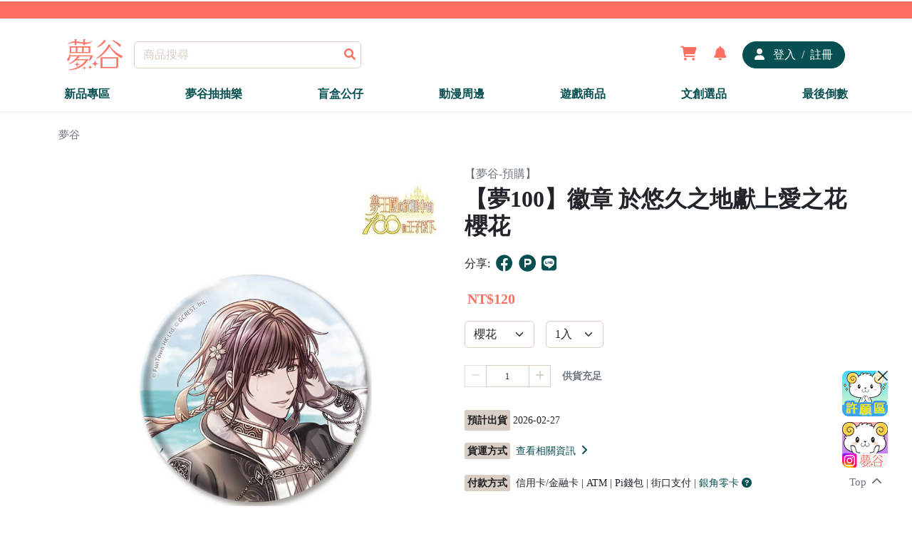

--- FILE ---
content_type: text/html;charset=utf-8
request_url: https://17yume.com/DetailedProductPage/543
body_size: 64100
content:
<!DOCTYPE html>
<html  lang="zh-tw" data-capo="">
<head><meta charset="utf-8">
<meta name="viewport" content="width=device-width, initial-scale=1">
<title>【夢100】徽章 於悠久之地獻上愛之花 櫻花</title>
<script src="https://www.googletagmanager.com/gtag/js?id=G-TL0X9QJYBV" type="text/javascript" async></script>
<style>@import "https://cdnjs.cloudflare.com/ajax/libs/font-awesome/6.1.2/css/all.min.css";.dropdown .dropdown-menu[data-v-c4b61a61]{margin-top:0!important}.dropdown:hover .use-dropdown-menu[data-v-c4b61a61]{display:block;margin-top:0}.my-left-class[data-v-c4b61a61]{left:-130px!important;margin-top:0}.loading[data-v-c4b61a61]{position:relative;z-index:9999!important}html[data-v-c4b61a61]{scroll-behavior:smooth}.erroRed[data-v-c4b61a61]{color:red}.modal .modal-signin .modal-dialog .modal-content .modal-header .row .w-100 a img[data-v-c4b61a61]{height:40px}.modal .modal-signin .modal-dialog .modal-content .modal-header .row .errorMessage[data-v-c4b61a61]{display:flex;justify-content:center;margin-top:1rem}.modal .modal-signin .modal-dialog .modal-content .modal-header .row .errorMessage h6[data-v-c4b61a61]{color:red}.modal .modal-signin .modal-dialog .modal-content .modal-body .form-floating .erro[data-v-c4b61a61]{color:red;font-size:.9rem}.modal .modal-signin .modal-dialog .modal-content .modal-body .row .erro[data-v-c4b61a61]{color:red}.modal .modal-signin .modal-dialog .modal-content .modal-body .w-100 button[data-v-c4b61a61]{background-color:#fff;border:none;color:#084f51}.modal .modal-signin .modal-dialog .modal-content .modal-body .w-100 .erro[data-v-c4b61a61]{color:red}.modal .modal-signin .modal-dialog .modal-content .modal-body .w-100 .sendAuthCode[data-v-c4b61a61]{background-color:#fff;border:none;color:#084f51;font-weight:700}.marquee[data-v-c4b61a61]{height:100%;min-width:100%;overflow:hidden;position:relative;white-space:nowrap}.marquee .marquee-content[data-v-c4b61a61]{animation:marquee-c4b61a61 linear infinite;display:flex;justify-content:space-between;min-width:100%;overflow:hidden;position:absolute}.marquee li[data-v-c4b61a61]{flex:0 0 auto}@keyframes marquee-c4b61a61{0%{transform:translateX(100vw)}to{transform:translateX(-100%)}}.navbar-sticky .bg-primary[data-v-c4b61a61]{position:relative}.navbar-sticky .container .navbar .container .col-lg-2 .text-center a img[data-v-c4b61a61]{height:44px}.navbar-sticky .container .navbar .container .col-5 .d-flex .user .shoppingopne[data-v-c4b61a61]{display:flex!important}.navbar-sticky .container .navbar .container .col-5 .d-flex .user .shopping[data-v-c4b61a61]{align-items:center;-webkit-backdrop-filter:blur(5px);backdrop-filter:blur(5px);background-color:#fff;border-radius:10px;bottom:-460px;display:none;flex-direction:column;justify-content:center;overflow:hidden;padding:2rem;position:absolute;right:40px;z-index:1}.navbar-sticky .container .navbar .container .col-5 .d-flex .user .shopping .title[data-v-c4b61a61]{align-items:center;border-bottom:1px solid #000;display:flex;padding-bottom:1rem}.navbar-sticky .container .navbar .container .col-5 .d-flex .user .shopping .title .img[data-v-c4b61a61]{border-radius:50%;overflow:hidden}.navbar-sticky .container .navbar .container .col-5 .d-flex .user .shopping .title .img img[data-v-c4b61a61]{width:50px}.navbar-sticky .container .navbar .container .col-5 .d-flex .user .shopping .News[data-v-c4b61a61]{cursor:pointer;display:flex;margin-top:1rem}.navbar-sticky .container .Classificationnone[data-v-c4b61a61]{animation:navnone-c4b61a61 .2s ease;animation-fill-mode:forwards;overflow:hidden}.navbar-sticky .container .Classificationblock[data-v-c4b61a61]{animation:navblock-c4b61a61 .2s ease;animation-fill-mode:forwards}.navbar-sticky .Marqueenone[data-v-c4b61a61]{animation:marnone-c4b61a61 .2s ease;animation-fill-mode:forwards;overflow:hidden}.navbar-sticky .Marqueeblock[data-v-c4b61a61]{animation:marblock-c4b61a61 .2s ease;animation-fill-mode:forwards}.navbar-sticky .container-fluid .Navigation .container .offcanvas .d-flex .col-12 .text-center .text-decoration-none img[data-v-c4b61a61]{height:44px}.navbar-sticky .container-fluid .Navigation .container .offcanvas .d-block .mt-2[data-v-c4b61a61],.navbar-sticky .container-fluid .Navigation .container .offcanvas .d-block .mt-2 .mb-0 a[data-v-c4b61a61]{width:100%!important}.navbar-sticky .container-fluid .Navigation .container .offcanvas .mb-5 .text-end .social-icons li a[data-v-c4b61a61]:hover{background-color:#fff!important}.disableStyles[data-v-c4b61a61]{-moz-appearance:textfields}.offcanvas input[type=number][data-v-c4b61a61]::-webkit-inner-spin-button,.offcanvas input[type=number][data-v-c4b61a61]::-webkit-outer-spin-button{-webkit-appearance:none;margin:0}.offcanvas .offcanvas-body .Gro[data-v-c4b61a61]{margin-bottom:1rem}.blankshoppingcart .card-header[data-v-c4b61a61]{width:100%}.blankshoppingcart .card-header .bacimg[data-v-c4b61a61]{padding-top:100%;position:relative;width:100%}.blankshoppingcart .card-header .bacimg .img-fluid[data-v-c4b61a61]{min-height:100%;min-width:100%;-o-object-fit:cover;object-fit:cover;position:absolute;top:0}.notify[data-v-c4b61a61]{position:relative}@keyframes Popup-c4b61a61{0%{opacity:0}to{opacity:1}}@keyframes imd-c4b61a61{0%{opacity:0}to{opacity:1}}@keyframes cadle-c4b61a61{0%{opacity:0}to{opacity:1}}.ssg-enter-active[data-v-c4b61a61],.ssg-leave-active[data-v-c4b61a61]{transition:all .5s ease}.ssg-enter-from[data-v-c4b61a61],.ssg-leave-to[data-v-c4b61a61]{opacity:0;transform:translateX(30px)}.text-muted[data-v-c4b61a61]{cursor:pointer}@keyframes navnone-c4b61a61{0%{height:44px;opacity:1}to{height:0;opacity:0}}@keyframes navblock-c4b61a61{0%{height:0;opacity:0}to{height:44px;opacity:1}}@keyframes marnone-c4b61a61{0%{height:24px;opacity:1}to{height:0;opacity:0}}@keyframes marblock-c4b61a61{0%{height:0;opacity:0}to{height:24px;opacity:1}}.navbar-light .navbar-nav .nav-link.active[data-v-c4b61a61],.navbar-light .navbar-nav .nav-link[data-v-c4b61a61]:hover{color:var(--bs-primary)}.recaptcha[data-v-c4b61a61]{left:43vw;position:absolute;top:40vh;z-index:9999}</style>
<style>@charset "UTF-8";@import url("https://cdnjs.cloudflare.com/ajax/libs/font-awesome/6.4.2/css/all.min.css");
/*!
 * Bootstrap  v5.2.2 (https://getbootstrap.com/)
 * Copyright 2011-2022 The Bootstrap Authors
 * Copyright 2011-2022 Twitter, Inc.
 * Licensed under MIT (https://github.com/twbs/bootstrap/blob/main/LICENSE)
 */:root{--bs-blue:#0d6efd;--bs-indigo:#6610f2;--bs-purple:#6f42c1;--bs-pink:#d63384;--bs-red:#dc3545;--bs-orange:#fd7e14;--bs-yellow:#ffc107;--bs-green:#198754;--bs-teal:#20c997;--bs-cyan:#0dcaf0;--bs-black:#000;--bs-white:#fff;--bs-gray:#6c757d;--bs-gray-dark:#343a40;--bs-gray-100:#f8f9fa;--bs-gray-200:#e9ecef;--bs-gray-300:#dee2e6;--bs-gray-400:#ced4da;--bs-gray-500:#adb5bd;--bs-gray-600:#6c757d;--bs-gray-700:#495057;--bs-gray-800:#343a40;--bs-gray-900:#212529;--bs-primary:#fe6f61;--bs-secondary:#084f51;--bs-success:#198754;--bs-info:#0dcaf0;--bs-warning:#ffc107;--bs-danger:#dc3545;--bs-light:#d8cec5;--bs-dark:#1c1c1c;--bs-primary-rgb:254,111,97;--bs-secondary-rgb:8,79,81;--bs-success-rgb:25,135,84;--bs-info-rgb:13,202,240;--bs-warning-rgb:255,193,7;--bs-danger-rgb:220,53,69;--bs-light-rgb:216,206,197;--bs-dark-rgb:28,28,28;--bs-white-rgb:255,255,255;--bs-black-rgb:0,0,0;--bs-body-color-rgb:33,37,41;--bs-body-bg-rgb:255,255,255;--bs-font-sans-serif:system-ui,-apple-system,"Segoe UI",Roboto,"Helvetica Neue","Noto Sans","Liberation Sans",Arial,sans-serif,"Apple Color Emoji","Segoe UI Emoji","Segoe UI Symbol","Noto Color Emoji";--bs-font-monospace:SFMono-Regular,Menlo,Monaco,Consolas,"Liberation Mono","Courier New",monospace;--bs-gradient:linear-gradient(180deg,hsla(0,0%,100%,.15),hsla(0,0%,100%,0));--bs-body-font-family:var(--bs-font-sans-serif);--bs-body-font-size:1rem;--bs-body-font-weight:400;--bs-body-line-height:1.5;--bs-body-color:#212529;--bs-body-bg:#fff;--bs-border-width:1px;--bs-border-style:solid;--bs-border-color:#d8cec5;--bs-border-color-translucent:rgba(0,0,0,.175);--bs-border-radius:0.375rem;--bs-border-radius-sm:0.25rem;--bs-border-radius-lg:0.5rem;--bs-border-radius-xl:1rem;--bs-border-radius-2xl:2rem;--bs-border-radius-pill:50rem;--bs-link-color:#084f51;--bs-link-hover-color:#3f7b7d;--bs-code-color:#d63384;--bs-highlight-bg:#fff3cd}*,:after,:before{box-sizing:border-box}@media (prefers-reduced-motion:no-preference){:root{scroll-behavior:smooth}}body{-webkit-text-size-adjust:100%;-webkit-tap-highlight-color:rgba(0,0,0,0);background-color:var(--bs-body-bg);color:var(--bs-body-color);font-family:var(--bs-body-font-family);font-size:var(--bs-body-font-size);font-weight:var(--bs-body-font-weight);line-height:var(--bs-body-line-height);margin:0;text-align:var(--bs-body-text-align)}hr{border:0;border-top:1px solid;color:inherit;margin:1rem 0;opacity:.25}.h1,.h2,.h3,.h4,.h5,.h6,h1,h2,h3,h4,h5,h6{font-weight:500;line-height:1.2;margin-bottom:.5rem;margin-top:0}.h1,h1{font-size:calc(1.375rem + 1.5vw)}@media (min-width:1200px){.h1,h1{font-size:2.5rem}}.h2,h2{font-size:calc(1.325rem + .9vw)}@media (min-width:1200px){.h2,h2{font-size:2rem}}.h3,h3{font-size:calc(1.3rem + .6vw)}@media (min-width:1200px){.h3,h3{font-size:1.75rem}}.h4,h4{font-size:calc(1.275rem + .3vw)}@media (min-width:1200px){.h4,h4{font-size:1.5rem}}.h5,h5{font-size:1.25rem}.h6,h6{font-size:1rem}p{margin-bottom:1rem;margin-top:0}abbr[title]{cursor:help;-webkit-text-decoration:underline dotted;text-decoration:underline dotted;-webkit-text-decoration-skip-ink:none;text-decoration-skip-ink:none}address{font-style:normal;line-height:inherit;margin-bottom:1rem}ol,ul{padding-left:2rem}dl,ol,ul{margin-bottom:1rem;margin-top:0}ol ol,ol ul,ul ol,ul ul{margin-bottom:0}dt{font-weight:700}dd{margin-bottom:.5rem;margin-left:0}blockquote{margin:0 0 1rem}b,strong{font-weight:bolder}.small,small{font-size:.875em!important}.mark,mark{background-color:var(--bs-highlight-bg);padding:.1875em}sub,sup{font-size:.75em;line-height:0;position:relative;vertical-align:baseline}sub{bottom:-.25em}sup{top:-.5em}a{color:var(--bs-link-color);text-decoration:underline}a:hover{color:var(--bs-link-hover-color)}a:not([href]):not([class]),a:not([href]):not([class]):hover{color:inherit;text-decoration:none}code,kbd,pre,samp{font-family:var(--bs-font-monospace);font-size:1em}pre{display:block;font-size:.875em;margin-bottom:1rem;margin-top:0;overflow:auto}pre code{color:inherit;font-size:inherit;word-break:normal}code{word-wrap:break-word;color:var(--bs-code-color);font-size:.875em}a>code{color:inherit}kbd{background-color:var(--bs-body-color);border-radius:.25rem;color:var(--bs-body-bg);font-size:.875em;padding:.1875rem .375rem}kbd kbd{font-size:1em;padding:0}figure{margin:0 0 1rem}img,svg{vertical-align:middle}table{border-collapse:collapse;caption-side:bottom}caption{color:#6c757d;padding-bottom:.5rem;padding-top:.5rem;text-align:left}th{text-align:inherit;text-align:-webkit-match-parent}tbody,td,tfoot,th,thead,tr{border:0 solid;border-color:inherit}label{display:inline-block}button{border-radius:0}button:focus:not(:focus-visible){outline:0}button,input,optgroup,select,textarea{font-family:inherit;font-size:inherit;line-height:inherit;margin:0}button,select{text-transform:none}[role=button]{cursor:pointer}select{word-wrap:normal}select:disabled{opacity:1}[list]:not([type=date]):not([type=datetime-local]):not([type=month]):not([type=week]):not([type=time])::-webkit-calendar-picker-indicator{display:none!important}[type=button],[type=reset],[type=submit],button{-webkit-appearance:button}[type=button]:not(:disabled),[type=reset]:not(:disabled),[type=submit]:not(:disabled),button:not(:disabled){cursor:pointer}::-moz-focus-inner{border-style:none;padding:0}textarea{resize:vertical}fieldset{border:0;margin:0;min-width:0;padding:0}legend{float:left;font-size:calc(1.275rem + .3vw);line-height:inherit;margin-bottom:.5rem;padding:0;width:100%}@media (min-width:1200px){legend{font-size:1.5rem}}legend+*{clear:left}::-webkit-datetime-edit-day-field,::-webkit-datetime-edit-fields-wrapper,::-webkit-datetime-edit-hour-field,::-webkit-datetime-edit-minute,::-webkit-datetime-edit-month-field,::-webkit-datetime-edit-text,::-webkit-datetime-edit-year-field{padding:0}::-webkit-inner-spin-button{height:auto}[type=search]{-webkit-appearance:textfield;outline-offset:-2px}::-webkit-search-decoration{-webkit-appearance:none}::-webkit-color-swatch-wrapper{padding:0}::file-selector-button{-webkit-appearance:button;font:inherit}output{display:inline-block}iframe{border:0}summary{cursor:pointer;display:list-item}progress{vertical-align:baseline}[hidden]{display:none!important}.lead{font-size:1.25rem;font-weight:300}.display-1{font-size:calc(1.625rem + 4.5vw);font-weight:300;line-height:1.2}@media (min-width:1200px){.display-1{font-size:5rem}}.display-2{font-size:calc(1.575rem + 3.9vw);font-weight:300;line-height:1.2}@media (min-width:1200px){.display-2{font-size:4.5rem}}.display-3{font-size:calc(1.525rem + 3.3vw);font-weight:300;line-height:1.2}@media (min-width:1200px){.display-3{font-size:4rem}}.display-4{font-size:calc(1.475rem + 2.7vw);font-weight:300;line-height:1.2}@media (min-width:1200px){.display-4{font-size:3.5rem}}.display-5{font-size:calc(1.425rem + 2.1vw);font-weight:300;line-height:1.2}@media (min-width:1200px){.display-5{font-size:3rem}}.display-6{font-size:calc(1.375rem + 1.5vw);font-weight:300;line-height:1.2}@media (min-width:1200px){.display-6{font-size:2.5rem}}.list-inline,.list-unstyled{list-style:none;padding-left:0}.list-inline-item{display:inline-block}.list-inline-item:not(:last-child){margin-right:.5rem}.initialism{font-size:.875em;text-transform:uppercase}.blockquote{font-size:1.25rem;margin-bottom:1rem}.blockquote>:last-child{margin-bottom:0}.blockquote-footer{color:#6c757d;font-size:.875em;margin-bottom:1rem;margin-top:-1rem}.blockquote-footer:before{content:"— "}.img-fluid,.img-thumbnail{height:auto;max-width:100%}.img-thumbnail{background-color:#fff;border:1px solid var(--bs-border-color);border-radius:.375rem;padding:.25rem}.figure{display:inline-block}.figure-img{line-height:1;margin-bottom:.5rem}.figure-caption{color:#6c757d;font-size:.875em}.container,.container-fluid,.container-lg,.container-md,.container-sm,.container-xl,.container-xxl{--bs-gutter-x:1.5rem;--bs-gutter-y:0;margin-left:auto;margin-right:auto;padding-left:calc(var(--bs-gutter-x)*.5);padding-right:calc(var(--bs-gutter-x)*.5);width:100%}@media (min-width:576px){.container,.container-sm{max-width:540px}}@media (min-width:768px){.container,.container-md,.container-sm{max-width:720px}}@media (min-width:992px){.container,.container-lg,.container-md,.container-sm{max-width:960px}}@media (min-width:1200px){.container,.container-lg,.container-md,.container-sm,.container-xl{max-width:1140px}}@media (min-width:1400px){.container,.container-lg,.container-md,.container-sm,.container-xl,.container-xxl{max-width:1320px}}.row{--bs-gutter-x:1.5rem;--bs-gutter-y:0;display:flex;flex-wrap:wrap;margin-left:calc(var(--bs-gutter-x)*-.5);margin-right:calc(var(--bs-gutter-x)*-.5);margin-top:calc(var(--bs-gutter-y)*-1)}.row>*{flex-shrink:0;margin-top:var(--bs-gutter-y);max-width:100%;padding-left:calc(var(--bs-gutter-x)*.5);padding-right:calc(var(--bs-gutter-x)*.5);width:100%}.col{flex:1 0 0%}.row-cols-auto>*{flex:0 0 auto;width:auto}.row-cols-1>*{flex:0 0 auto;width:100%}.row-cols-2>*{flex:0 0 auto;width:50%}.row-cols-3>*{flex:0 0 auto;width:33.3333333333%}.row-cols-4>*{flex:0 0 auto;width:25%}.row-cols-5>*{flex:0 0 auto;width:20%}.row-cols-6>*{flex:0 0 auto;width:16.6666666667%}.col-auto{flex:0 0 auto;width:auto}.col-1{flex:0 0 auto;width:8.33333333%}.col-2{flex:0 0 auto;width:16.66666667%}.col-3{flex:0 0 auto;width:25%}.col-4{flex:0 0 auto;width:33.33333333%}.col-5{flex:0 0 auto;width:41.66666667%}.col-6{flex:0 0 auto;width:50%}.col-7{flex:0 0 auto;width:58.33333333%}.col-8{flex:0 0 auto;width:66.66666667%}.col-9{flex:0 0 auto;width:75%}.col-10{flex:0 0 auto;width:83.33333333%}.col-11{flex:0 0 auto;width:91.66666667%}.col-12{flex:0 0 auto;width:100%}.offset-1{margin-left:8.33333333%}.offset-2{margin-left:16.66666667%}.offset-3{margin-left:25%}.offset-4{margin-left:33.33333333%}.offset-5{margin-left:41.66666667%}.offset-6{margin-left:50%}.offset-7{margin-left:58.33333333%}.offset-8{margin-left:66.66666667%}.offset-9{margin-left:75%}.offset-10{margin-left:83.33333333%}.offset-11{margin-left:91.66666667%}.g-0,.gx-0{--bs-gutter-x:0}.g-0,.gy-0{--bs-gutter-y:0}.g-1,.gx-1{--bs-gutter-x:0.25rem}.g-1,.gy-1{--bs-gutter-y:0.25rem}.g-2,.gx-2{--bs-gutter-x:0.5rem}.g-2,.gy-2{--bs-gutter-y:0.5rem}.g-3,.gx-3{--bs-gutter-x:1rem}.g-3,.gy-3{--bs-gutter-y:1rem}.g-4,.gx-4{--bs-gutter-x:1.5rem}.g-4,.gy-4{--bs-gutter-y:1.5rem}.g-5,.gx-5{--bs-gutter-x:3rem}.g-5,.gy-5{--bs-gutter-y:3rem}@media (min-width:576px){.col-sm{flex:1 0 0%}.row-cols-sm-auto>*{flex:0 0 auto;width:auto}.row-cols-sm-1>*{flex:0 0 auto;width:100%}.row-cols-sm-2>*{flex:0 0 auto;width:50%}.row-cols-sm-3>*{flex:0 0 auto;width:33.3333333333%}.row-cols-sm-4>*{flex:0 0 auto;width:25%}.row-cols-sm-5>*{flex:0 0 auto;width:20%}.row-cols-sm-6>*{flex:0 0 auto;width:16.6666666667%}.col-sm-auto{flex:0 0 auto;width:auto}.col-sm-1{flex:0 0 auto;width:8.33333333%}.col-sm-2{flex:0 0 auto;width:16.66666667%}.col-sm-3{flex:0 0 auto;width:25%}.col-sm-4{flex:0 0 auto;width:33.33333333%}.col-sm-5{flex:0 0 auto;width:41.66666667%}.col-sm-6{flex:0 0 auto;width:50%}.col-sm-7{flex:0 0 auto;width:58.33333333%}.col-sm-8{flex:0 0 auto;width:66.66666667%}.col-sm-9{flex:0 0 auto;width:75%}.col-sm-10{flex:0 0 auto;width:83.33333333%}.col-sm-11{flex:0 0 auto;width:91.66666667%}.col-sm-12{flex:0 0 auto;width:100%}.offset-sm-0{margin-left:0}.offset-sm-1{margin-left:8.33333333%}.offset-sm-2{margin-left:16.66666667%}.offset-sm-3{margin-left:25%}.offset-sm-4{margin-left:33.33333333%}.offset-sm-5{margin-left:41.66666667%}.offset-sm-6{margin-left:50%}.offset-sm-7{margin-left:58.33333333%}.offset-sm-8{margin-left:66.66666667%}.offset-sm-9{margin-left:75%}.offset-sm-10{margin-left:83.33333333%}.offset-sm-11{margin-left:91.66666667%}.g-sm-0,.gx-sm-0{--bs-gutter-x:0}.g-sm-0,.gy-sm-0{--bs-gutter-y:0}.g-sm-1,.gx-sm-1{--bs-gutter-x:0.25rem}.g-sm-1,.gy-sm-1{--bs-gutter-y:0.25rem}.g-sm-2,.gx-sm-2{--bs-gutter-x:0.5rem}.g-sm-2,.gy-sm-2{--bs-gutter-y:0.5rem}.g-sm-3,.gx-sm-3{--bs-gutter-x:1rem}.g-sm-3,.gy-sm-3{--bs-gutter-y:1rem}.g-sm-4,.gx-sm-4{--bs-gutter-x:1.5rem}.g-sm-4,.gy-sm-4{--bs-gutter-y:1.5rem}.g-sm-5,.gx-sm-5{--bs-gutter-x:3rem}.g-sm-5,.gy-sm-5{--bs-gutter-y:3rem}}@media (min-width:768px){.col-md{flex:1 0 0%}.row-cols-md-auto>*{flex:0 0 auto;width:auto}.row-cols-md-1>*{flex:0 0 auto;width:100%}.row-cols-md-2>*{flex:0 0 auto;width:50%}.row-cols-md-3>*{flex:0 0 auto;width:33.3333333333%}.row-cols-md-4>*{flex:0 0 auto;width:25%}.row-cols-md-5>*{flex:0 0 auto;width:20%}.row-cols-md-6>*{flex:0 0 auto;width:16.6666666667%}.col-md-auto{flex:0 0 auto;width:auto}.col-md-1{flex:0 0 auto;width:8.33333333%}.col-md-2{flex:0 0 auto;width:16.66666667%}.col-md-3{flex:0 0 auto;width:25%}.col-md-4{flex:0 0 auto;width:33.33333333%}.col-md-5{flex:0 0 auto;width:41.66666667%}.col-md-6{flex:0 0 auto;width:50%}.col-md-7{flex:0 0 auto;width:58.33333333%}.col-md-8{flex:0 0 auto;width:66.66666667%}.col-md-9{flex:0 0 auto;width:75%}.col-md-10{flex:0 0 auto;width:83.33333333%}.col-md-11{flex:0 0 auto;width:91.66666667%}.col-md-12{flex:0 0 auto;width:100%}.offset-md-0{margin-left:0}.offset-md-1{margin-left:8.33333333%}.offset-md-2{margin-left:16.66666667%}.offset-md-3{margin-left:25%}.offset-md-4{margin-left:33.33333333%}.offset-md-5{margin-left:41.66666667%}.offset-md-6{margin-left:50%}.offset-md-7{margin-left:58.33333333%}.offset-md-8{margin-left:66.66666667%}.offset-md-9{margin-left:75%}.offset-md-10{margin-left:83.33333333%}.offset-md-11{margin-left:91.66666667%}.g-md-0,.gx-md-0{--bs-gutter-x:0}.g-md-0,.gy-md-0{--bs-gutter-y:0}.g-md-1,.gx-md-1{--bs-gutter-x:0.25rem}.g-md-1,.gy-md-1{--bs-gutter-y:0.25rem}.g-md-2,.gx-md-2{--bs-gutter-x:0.5rem}.g-md-2,.gy-md-2{--bs-gutter-y:0.5rem}.g-md-3,.gx-md-3{--bs-gutter-x:1rem}.g-md-3,.gy-md-3{--bs-gutter-y:1rem}.g-md-4,.gx-md-4{--bs-gutter-x:1.5rem}.g-md-4,.gy-md-4{--bs-gutter-y:1.5rem}.g-md-5,.gx-md-5{--bs-gutter-x:3rem}.g-md-5,.gy-md-5{--bs-gutter-y:3rem}}@media (min-width:992px){.col-lg{flex:1 0 0%}.row-cols-lg-auto>*{flex:0 0 auto;width:auto}.row-cols-lg-1>*{flex:0 0 auto;width:100%}.row-cols-lg-2>*{flex:0 0 auto;width:50%}.row-cols-lg-3>*{flex:0 0 auto;width:33.3333333333%}.row-cols-lg-4>*{flex:0 0 auto;width:25%}.row-cols-lg-5>*{flex:0 0 auto;width:20%}.row-cols-lg-6>*{flex:0 0 auto;width:16.6666666667%}.col-lg-auto{flex:0 0 auto;width:auto}.col-lg-1{flex:0 0 auto;width:8.33333333%}.col-lg-2{flex:0 0 auto;width:16.66666667%}.col-lg-3{flex:0 0 auto;width:25%}.col-lg-4{flex:0 0 auto;width:33.33333333%}.col-lg-5{flex:0 0 auto;width:41.66666667%}.col-lg-6{flex:0 0 auto;width:50%}.col-lg-7{flex:0 0 auto;width:58.33333333%}.col-lg-8{flex:0 0 auto;width:66.66666667%}.col-lg-9{flex:0 0 auto;width:75%}.col-lg-10{flex:0 0 auto;width:83.33333333%}.col-lg-11{flex:0 0 auto;width:91.66666667%}.col-lg-12{flex:0 0 auto;width:100%}.offset-lg-0{margin-left:0}.offset-lg-1{margin-left:8.33333333%}.offset-lg-2{margin-left:16.66666667%}.offset-lg-3{margin-left:25%}.offset-lg-4{margin-left:33.33333333%}.offset-lg-5{margin-left:41.66666667%}.offset-lg-6{margin-left:50%}.offset-lg-7{margin-left:58.33333333%}.offset-lg-8{margin-left:66.66666667%}.offset-lg-9{margin-left:75%}.offset-lg-10{margin-left:83.33333333%}.offset-lg-11{margin-left:91.66666667%}.g-lg-0,.gx-lg-0{--bs-gutter-x:0}.g-lg-0,.gy-lg-0{--bs-gutter-y:0}.g-lg-1,.gx-lg-1{--bs-gutter-x:0.25rem}.g-lg-1,.gy-lg-1{--bs-gutter-y:0.25rem}.g-lg-2,.gx-lg-2{--bs-gutter-x:0.5rem}.g-lg-2,.gy-lg-2{--bs-gutter-y:0.5rem}.g-lg-3,.gx-lg-3{--bs-gutter-x:1rem}.g-lg-3,.gy-lg-3{--bs-gutter-y:1rem}.g-lg-4,.gx-lg-4{--bs-gutter-x:1.5rem}.g-lg-4,.gy-lg-4{--bs-gutter-y:1.5rem}.g-lg-5,.gx-lg-5{--bs-gutter-x:3rem}.g-lg-5,.gy-lg-5{--bs-gutter-y:3rem}}@media (min-width:1200px){.col-xl{flex:1 0 0%}.row-cols-xl-auto>*{flex:0 0 auto;width:auto}.row-cols-xl-1>*{flex:0 0 auto;width:100%}.row-cols-xl-2>*{flex:0 0 auto;width:50%}.row-cols-xl-3>*{flex:0 0 auto;width:33.3333333333%}.row-cols-xl-4>*{flex:0 0 auto;width:25%}.row-cols-xl-5>*{flex:0 0 auto;width:20%}.row-cols-xl-6>*{flex:0 0 auto;width:16.6666666667%}.col-xl-auto{flex:0 0 auto;width:auto}.col-xl-1{flex:0 0 auto;width:8.33333333%}.col-xl-2{flex:0 0 auto;width:16.66666667%}.col-xl-3{flex:0 0 auto;width:25%}.col-xl-4{flex:0 0 auto;width:33.33333333%}.col-xl-5{flex:0 0 auto;width:41.66666667%}.col-xl-6{flex:0 0 auto;width:50%}.col-xl-7{flex:0 0 auto;width:58.33333333%}.col-xl-8{flex:0 0 auto;width:66.66666667%}.col-xl-9{flex:0 0 auto;width:75%}.col-xl-10{flex:0 0 auto;width:83.33333333%}.col-xl-11{flex:0 0 auto;width:91.66666667%}.col-xl-12{flex:0 0 auto;width:100%}.offset-xl-0{margin-left:0}.offset-xl-1{margin-left:8.33333333%}.offset-xl-2{margin-left:16.66666667%}.offset-xl-3{margin-left:25%}.offset-xl-4{margin-left:33.33333333%}.offset-xl-5{margin-left:41.66666667%}.offset-xl-6{margin-left:50%}.offset-xl-7{margin-left:58.33333333%}.offset-xl-8{margin-left:66.66666667%}.offset-xl-9{margin-left:75%}.offset-xl-10{margin-left:83.33333333%}.offset-xl-11{margin-left:91.66666667%}.g-xl-0,.gx-xl-0{--bs-gutter-x:0}.g-xl-0,.gy-xl-0{--bs-gutter-y:0}.g-xl-1,.gx-xl-1{--bs-gutter-x:0.25rem}.g-xl-1,.gy-xl-1{--bs-gutter-y:0.25rem}.g-xl-2,.gx-xl-2{--bs-gutter-x:0.5rem}.g-xl-2,.gy-xl-2{--bs-gutter-y:0.5rem}.g-xl-3,.gx-xl-3{--bs-gutter-x:1rem}.g-xl-3,.gy-xl-3{--bs-gutter-y:1rem}.g-xl-4,.gx-xl-4{--bs-gutter-x:1.5rem}.g-xl-4,.gy-xl-4{--bs-gutter-y:1.5rem}.g-xl-5,.gx-xl-5{--bs-gutter-x:3rem}.g-xl-5,.gy-xl-5{--bs-gutter-y:3rem}}@media (min-width:1400px){.col-xxl{flex:1 0 0%}.row-cols-xxl-auto>*{flex:0 0 auto;width:auto}.row-cols-xxl-1>*{flex:0 0 auto;width:100%}.row-cols-xxl-2>*{flex:0 0 auto;width:50%}.row-cols-xxl-3>*{flex:0 0 auto;width:33.3333333333%}.row-cols-xxl-4>*{flex:0 0 auto;width:25%}.row-cols-xxl-5>*{flex:0 0 auto;width:20%}.row-cols-xxl-6>*{flex:0 0 auto;width:16.6666666667%}.col-xxl-auto{flex:0 0 auto;width:auto}.col-xxl-1{flex:0 0 auto;width:8.33333333%}.col-xxl-2{flex:0 0 auto;width:16.66666667%}.col-xxl-3{flex:0 0 auto;width:25%}.col-xxl-4{flex:0 0 auto;width:33.33333333%}.col-xxl-5{flex:0 0 auto;width:41.66666667%}.col-xxl-6{flex:0 0 auto;width:50%}.col-xxl-7{flex:0 0 auto;width:58.33333333%}.col-xxl-8{flex:0 0 auto;width:66.66666667%}.col-xxl-9{flex:0 0 auto;width:75%}.col-xxl-10{flex:0 0 auto;width:83.33333333%}.col-xxl-11{flex:0 0 auto;width:91.66666667%}.col-xxl-12{flex:0 0 auto;width:100%}.offset-xxl-0{margin-left:0}.offset-xxl-1{margin-left:8.33333333%}.offset-xxl-2{margin-left:16.66666667%}.offset-xxl-3{margin-left:25%}.offset-xxl-4{margin-left:33.33333333%}.offset-xxl-5{margin-left:41.66666667%}.offset-xxl-6{margin-left:50%}.offset-xxl-7{margin-left:58.33333333%}.offset-xxl-8{margin-left:66.66666667%}.offset-xxl-9{margin-left:75%}.offset-xxl-10{margin-left:83.33333333%}.offset-xxl-11{margin-left:91.66666667%}.g-xxl-0,.gx-xxl-0{--bs-gutter-x:0}.g-xxl-0,.gy-xxl-0{--bs-gutter-y:0}.g-xxl-1,.gx-xxl-1{--bs-gutter-x:0.25rem}.g-xxl-1,.gy-xxl-1{--bs-gutter-y:0.25rem}.g-xxl-2,.gx-xxl-2{--bs-gutter-x:0.5rem}.g-xxl-2,.gy-xxl-2{--bs-gutter-y:0.5rem}.g-xxl-3,.gx-xxl-3{--bs-gutter-x:1rem}.g-xxl-3,.gy-xxl-3{--bs-gutter-y:1rem}.g-xxl-4,.gx-xxl-4{--bs-gutter-x:1.5rem}.g-xxl-4,.gy-xxl-4{--bs-gutter-y:1.5rem}.g-xxl-5,.gx-xxl-5{--bs-gutter-x:3rem}.g-xxl-5,.gy-xxl-5{--bs-gutter-y:3rem}}.table{--bs-table-color:var(--bs-body-color);--bs-table-bg:transparent;--bs-table-border-color:var(--bs-border-color);--bs-table-accent-bg:transparent;--bs-table-striped-color:var(--bs-body-color);--bs-table-striped-bg:rgba(0,0,0,.05);--bs-table-active-color:var(--bs-body-color);--bs-table-active-bg:rgba(0,0,0,.1);--bs-table-hover-color:var(--bs-body-color);--bs-table-hover-bg:rgba(0,0,0,.075);border-color:var(--bs-table-border-color);color:var(--bs-table-color);margin-bottom:1rem;vertical-align:top;width:100%}.table>:not(caption)>*>*{background-color:var(--bs-table-bg);border-bottom-width:1px;box-shadow:inset 0 0 0 9999px var(--bs-table-accent-bg);padding:.5rem}.table>tbody{vertical-align:inherit}.table>thead{vertical-align:bottom}.table-group-divider{border-top:2px solid}.caption-top{caption-side:top}.table-sm>:not(caption)>*>*{padding:.25rem}.table-bordered>:not(caption)>*{border-width:1px 0}.table-bordered>:not(caption)>*>*{border-width:0 1px}.table-borderless>:not(caption)>*>*{border-bottom-width:0}.table-borderless>:not(:first-child){border-top-width:0}.table-striped-columns>:not(caption)>tr>:nth-child(2n),.table-striped>tbody>tr:nth-of-type(odd)>*{--bs-table-accent-bg:var(--bs-table-striped-bg);color:var(--bs-table-striped-color)}.table-active{--bs-table-accent-bg:var(--bs-table-active-bg);color:var(--bs-table-active-color)}.table-hover>tbody>tr:hover>*{--bs-table-accent-bg:var(--bs-table-hover-bg);color:var(--bs-table-hover-color)}.table-primary{--bs-table-color:#000;--bs-table-bg:#ffe2df;--bs-table-border-color:#e6cbc9;--bs-table-striped-bg:#f2d7d4;--bs-table-striped-color:#000;--bs-table-active-bg:#e6cbc9;--bs-table-active-color:#000;--bs-table-hover-bg:#ecd1ce;--bs-table-hover-color:#000}.table-primary,.table-secondary{border-color:var(--bs-table-border-color);color:var(--bs-table-color)}.table-secondary{--bs-table-color:#000;--bs-table-bg:#cedcdc;--bs-table-border-color:#b9c6c6;--bs-table-striped-bg:#c4d1d1;--bs-table-striped-color:#000;--bs-table-active-bg:#b9c6c6;--bs-table-active-color:#000;--bs-table-hover-bg:#bfcccc;--bs-table-hover-color:#000}.table-success{--bs-table-color:#000;--bs-table-bg:#d1e7dd;--bs-table-border-color:#bcd0c7;--bs-table-striped-bg:#c7dbd2;--bs-table-striped-color:#000;--bs-table-active-bg:#bcd0c7;--bs-table-active-color:#000;--bs-table-hover-bg:#c1d6cc;--bs-table-hover-color:#000}.table-info,.table-success{border-color:var(--bs-table-border-color);color:var(--bs-table-color)}.table-info{--bs-table-color:#000;--bs-table-bg:#cff4fc;--bs-table-border-color:#badce3;--bs-table-striped-bg:#c5e8ef;--bs-table-striped-color:#000;--bs-table-active-bg:#badce3;--bs-table-active-color:#000;--bs-table-hover-bg:#bfe2e9;--bs-table-hover-color:#000}.table-warning{--bs-table-color:#000;--bs-table-bg:#fff3cd;--bs-table-border-color:#e6dbb9;--bs-table-striped-bg:#f2e7c3;--bs-table-striped-color:#000;--bs-table-active-bg:#e6dbb9;--bs-table-active-color:#000;--bs-table-hover-bg:#ece1be;--bs-table-hover-color:#000}.table-danger,.table-warning{border-color:var(--bs-table-border-color);color:var(--bs-table-color)}.table-danger{--bs-table-color:#000;--bs-table-bg:#f8d7da;--bs-table-border-color:#dfc2c4;--bs-table-striped-bg:#eccccf;--bs-table-striped-color:#000;--bs-table-active-bg:#dfc2c4;--bs-table-active-color:#000;--bs-table-hover-bg:#e5c7ca;--bs-table-hover-color:#000}.table-light{--bs-table-color:#000;--bs-table-bg:#d8cec5;--bs-table-border-color:#c2b9b1;--bs-table-striped-bg:#cdc4bb;--bs-table-striped-color:#000;--bs-table-active-bg:#c2b9b1;--bs-table-active-color:#000;--bs-table-hover-bg:#c8bfb6;--bs-table-hover-color:#000}.table-dark,.table-light{border-color:var(--bs-table-border-color);color:var(--bs-table-color)}.table-dark{--bs-table-color:#fff;--bs-table-bg:#1c1c1c;--bs-table-border-color:#333;--bs-table-striped-bg:#272727;--bs-table-striped-color:#fff;--bs-table-active-bg:#333;--bs-table-active-color:#fff;--bs-table-hover-bg:#2d2d2d;--bs-table-hover-color:#fff}.table-responsive{-webkit-overflow-scrolling:touch;overflow-x:auto}@media (max-width:575.98px){.table-responsive-sm{-webkit-overflow-scrolling:touch;overflow-x:auto}}@media (max-width:767.98px){.table-responsive-md{-webkit-overflow-scrolling:touch;overflow-x:auto}}@media (max-width:991.98px){.table-responsive-lg{-webkit-overflow-scrolling:touch;overflow-x:auto}}@media (max-width:1199.98px){.table-responsive-xl{-webkit-overflow-scrolling:touch;overflow-x:auto}}@media (max-width:1399.98px){.table-responsive-xxl{-webkit-overflow-scrolling:touch;overflow-x:auto}}.form-label{margin-bottom:.5rem}.col-form-label{font-size:inherit;line-height:1.5;margin-bottom:0;padding-bottom:calc(.375rem + 1px);padding-top:calc(.375rem + 1px)}.col-form-label-lg{font-size:1.25rem;padding-bottom:calc(.5rem + 1px);padding-top:calc(.5rem + 1px)}.col-form-label-sm{font-size:.875rem;padding-bottom:calc(.25rem + 1px);padding-top:calc(.25rem + 1px)}.form-text{color:#6c757d;font-size:.875em;margin-top:.25rem}.form-control{-webkit-appearance:none;-moz-appearance:none;appearance:none;background-clip:padding-box;background-color:#fff;border:1px solid #d8cec5;border-radius:.375rem;color:#212529;display:block;font-size:1rem;font-weight:400;line-height:1.5;padding:.375rem .75rem;transition:border-color .15s ease-in-out,box-shadow .15s ease-in-out;width:100%}@media (prefers-reduced-motion:reduce){.form-control{transition:none}}.form-control[type=file]{overflow:hidden}.form-control[type=file]:not(:disabled):not([readonly]){cursor:pointer}.form-control:focus{background-color:#fff;border-color:#ffb7b0;box-shadow:0 0 0 .25rem hsla(5,99%,69%,.25);color:#212529;outline:0}.form-control::-webkit-date-and-time-value{height:1.5em}.form-control::-moz-placeholder{color:#d8cec5;opacity:1}.form-control::placeholder{color:#d8cec5;opacity:1}.form-control:disabled{background-color:#e9ecef;opacity:1}.form-control::file-selector-button{background-color:#e9ecef;border:0 solid;border-color:inherit;border-inline-end-width:1px;border-radius:0;color:#212529;margin:-.375rem -.75rem;margin-inline-end:.75rem;padding:.375rem .75rem;pointer-events:none;transition:color .15s ease-in-out,background-color .15s ease-in-out,border-color .15s ease-in-out,box-shadow .15s ease-in-out}@media (prefers-reduced-motion:reduce){.form-control::file-selector-button{transition:none}}.form-control:hover:not(:disabled):not([readonly])::file-selector-button{background-color:#dde0e3}.form-control-plaintext{background-color:transparent;border:solid transparent;border-width:1px 0;color:#212529;display:block;line-height:1.5;margin-bottom:0;padding:.375rem 0;width:100%}.form-control-plaintext:focus{outline:0}.form-control-plaintext.form-control-lg,.form-control-plaintext.form-control-sm{padding-left:0;padding-right:0}.form-control-sm{font-size:.875rem}.form-control-sm::file-selector-button{margin:-.25rem -.5rem;margin-inline-end:.5rem;padding:.25rem .5rem}.form-control-lg{border-radius:.5rem;font-size:1.25rem;min-height:calc(1.5em + 1rem + 2px);padding:.5rem 1rem}.form-control-lg::file-selector-button{margin:-.5rem -1rem;margin-inline-end:1rem;padding:.5rem 1rem}textarea.form-control{min-height:calc(1.5em + .75rem + 2px)}textarea.form-control-sm{min-height:calc(1.5em + .5rem + 2px)}textarea.form-control-lg{min-height:calc(1.5em + 1rem + 2px)}.form-control-color{height:calc(1.5em + .75rem + 2px);padding:.375rem;width:3rem}.form-control-color:not(:disabled):not([readonly]){cursor:pointer}.form-control-color::-moz-color-swatch{border:0!important;border-radius:.375rem}.form-control-color::-webkit-color-swatch{border-radius:.375rem}.form-control-color.form-control-sm{height:calc(1.5em + .5rem + 2px)}.form-control-color.form-control-lg{height:calc(1.5em + 1rem + 2px)}.form-select{-moz-padding-start:calc(.75rem - 3px);-webkit-appearance:none;-moz-appearance:none;appearance:none;background-color:#fff;background-image:url("data:image/svg+xml;charset=utf-8,%3Csvg xmlns='http://www.w3.org/2000/svg' viewBox='0 0 16 16'%3E%3Cpath fill='none' stroke='%23343a40' stroke-linecap='round' stroke-linejoin='round' stroke-width='2' d='m2 5 6 6 6-6'/%3E%3C/svg%3E");background-position:right .75rem center;background-repeat:no-repeat;background-size:16px 12px;border:1px solid #d8cec5;border-radius:.375rem;color:#212529;display:block;font-size:1rem;font-weight:400;line-height:1.5;padding:.375rem 2.25rem .375rem .75rem;transition:border-color .15s ease-in-out,box-shadow .15s ease-in-out;width:100%}@media (prefers-reduced-motion:reduce){.form-select{transition:none}}.form-select:focus{border-color:#ffb7b0;box-shadow:0 0 0 .25rem hsla(5,99%,69%,.25);outline:0}.form-select[multiple],.form-select[size]:not([size="1"]){background-image:none;padding-right:.75rem}.form-select:disabled{background-color:#e9ecef}.form-select:-moz-focusring{color:transparent;text-shadow:0 0 0 #212529}.form-select-sm{border-radius:.25rem;font-size:.875rem;padding-bottom:.25rem;padding-left:.5rem;padding-top:.25rem}.form-select-lg{border-radius:.5rem;font-size:1.25rem;padding-bottom:.5rem;padding-left:1rem;padding-top:.5rem}.form-check{display:block;margin-bottom:.125rem;min-height:1.5rem;padding-left:1.5em}.form-check .form-check-input{float:left;margin-left:-1.5em}.form-check-reverse{padding-left:0;padding-right:1.5em;text-align:right}.form-check-reverse .form-check-input{float:right;margin-left:0;margin-right:-1.5em}.form-check-input{-webkit-appearance:none;-moz-appearance:none;appearance:none;background-color:#fff;background-position:50%;background-repeat:no-repeat;background-size:contain;border:1px solid rgba(0,0,0,.25);height:1em;margin-top:.25em;-webkit-print-color-adjust:exact;print-color-adjust:exact;vertical-align:top;width:1em}.form-check-input[type=checkbox]{border-radius:.25em}.form-check-input[type=radio]{border-radius:50%}.form-check-input:active{filter:brightness(90%)}.form-check-input:focus{border-color:#ffb7b0;box-shadow:0 0 0 .25rem hsla(5,99%,69%,.25);outline:0}.form-check-input:checked{background-color:#fe6f61;border-color:#fe6f61}.form-check-input:checked[type=checkbox]{background-image:url("data:image/svg+xml;charset=utf-8,%3Csvg xmlns='http://www.w3.org/2000/svg' viewBox='0 0 20 20'%3E%3Cpath fill='none' stroke='%23fff' stroke-linecap='round' stroke-linejoin='round' stroke-width='3' d='m6 10 3 3 6-6'/%3E%3C/svg%3E")}.form-check-input:checked[type=radio]{background-image:url("data:image/svg+xml;charset=utf-8,%3Csvg xmlns='http://www.w3.org/2000/svg' viewBox='-4 -4 8 8'%3E%3Ccircle r='2' fill='%23fff'/%3E%3C/svg%3E")}.form-check-input[type=checkbox]:indeterminate{background-color:#fe6f61;background-image:url("data:image/svg+xml;charset=utf-8,%3Csvg xmlns='http://www.w3.org/2000/svg' viewBox='0 0 20 20'%3E%3Cpath fill='none' stroke='%23fff' stroke-linecap='round' stroke-linejoin='round' stroke-width='3' d='M6 10h8'/%3E%3C/svg%3E");border-color:#fe6f61}.form-check-input:disabled{filter:none;opacity:.5;pointer-events:none}.form-check-input:disabled~.form-check-label,.form-check-input[disabled]~.form-check-label{cursor:default;opacity:.5}.form-switch{padding-left:2.5em}.form-switch .form-check-input{background-image:url("data:image/svg+xml;charset=utf-8,%3Csvg xmlns='http://www.w3.org/2000/svg' viewBox='-4 -4 8 8'%3E%3Ccircle r='3' fill='rgba(0, 0, 0, 0.25)'/%3E%3C/svg%3E");background-position:0;border-radius:2em;margin-left:-2.5em;transition:background-position .15s ease-in-out;width:2em}@media (prefers-reduced-motion:reduce){.form-switch .form-check-input{transition:none}}.form-switch .form-check-input:focus{background-image:url("data:image/svg+xml;charset=utf-8,%3Csvg xmlns='http://www.w3.org/2000/svg' viewBox='-4 -4 8 8'%3E%3Ccircle r='3' fill='%23ffb7b0'/%3E%3C/svg%3E")}.form-switch .form-check-input:checked{background-image:url("data:image/svg+xml;charset=utf-8,%3Csvg xmlns='http://www.w3.org/2000/svg' viewBox='-4 -4 8 8'%3E%3Ccircle r='3' fill='%23fff'/%3E%3C/svg%3E");background-position:100%}.form-switch.form-check-reverse{padding-left:0;padding-right:2.5em}.form-switch.form-check-reverse .form-check-input{margin-left:0;margin-right:-2.5em}.form-check-inline{display:inline-block;margin-right:1rem}.btn-check{clip:rect(0,0,0,0);pointer-events:none;position:absolute}.btn-check:disabled+.btn,.btn-check[disabled]+.btn{filter:none;opacity:.65;pointer-events:none}.form-range{-webkit-appearance:none;-moz-appearance:none;appearance:none;background-color:transparent;height:1.5rem;padding:0;width:100%}.form-range:focus{outline:0}.form-range:focus::-webkit-slider-thumb{box-shadow:0 0 0 1px #fff,0 0 0 .25rem hsla(5,99%,69%,.25)}.form-range:focus::-moz-range-thumb{box-shadow:0 0 0 1px #fff,0 0 0 .25rem hsla(5,99%,69%,.25)}.form-range::-moz-focus-outer{border:0}.form-range::-webkit-slider-thumb{-webkit-appearance:none;appearance:none;background-color:#fe6f61;border:0;border-radius:1rem;height:1rem;margin-top:-.25rem;-webkit-transition:background-color .15s ease-in-out,border-color .15s ease-in-out,box-shadow .15s ease-in-out;transition:background-color .15s ease-in-out,border-color .15s ease-in-out,box-shadow .15s ease-in-out;width:1rem}@media (prefers-reduced-motion:reduce){.form-range::-webkit-slider-thumb{-webkit-transition:none;transition:none}}.form-range::-webkit-slider-thumb:active{background-color:#ffd4d0}.form-range::-webkit-slider-runnable-track{background-color:#dee2e6;border-color:transparent;border-radius:1rem;color:transparent;cursor:pointer;height:.5rem;width:100%}.form-range::-moz-range-thumb{-moz-appearance:none;appearance:none;background-color:#fe6f61;border:0;border-radius:1rem;height:1rem;-moz-transition:background-color .15s ease-in-out,border-color .15s ease-in-out,box-shadow .15s ease-in-out;transition:background-color .15s ease-in-out,border-color .15s ease-in-out,box-shadow .15s ease-in-out;width:1rem}@media (prefers-reduced-motion:reduce){.form-range::-moz-range-thumb{-moz-transition:none;transition:none}}.form-range::-moz-range-thumb:active{background-color:#ffd4d0}.form-range::-moz-range-track{background-color:#dee2e6;border-color:transparent;border-radius:1rem;color:transparent;cursor:pointer;height:.5rem;width:100%}.form-range:disabled{pointer-events:none}.form-range:disabled::-webkit-slider-thumb{background-color:#adb5bd}.form-range:disabled::-moz-range-thumb{background-color:#adb5bd}.form-floating{position:relative}.form-floating>.form-control,.form-floating>.form-control-plaintext,.form-floating>.form-select{height:calc(3.5rem + 2px);line-height:1.25}.form-floating>label{border:1px solid transparent;height:100%;left:0;overflow:hidden;padding:1rem .75rem;pointer-events:none;position:absolute;text-align:start;text-overflow:ellipsis;top:0;transform-origin:0 0;transition:opacity .1s ease-in-out,transform .1s ease-in-out;white-space:nowrap;width:100%}@media (prefers-reduced-motion:reduce){.form-floating>label{transition:none}}.form-floating>.form-control,.form-floating>.form-control-plaintext{padding:1rem .75rem}.form-floating>.form-control-plaintext::-moz-placeholder,.form-floating>.form-control::-moz-placeholder{color:transparent}.form-floating>.form-control-plaintext::placeholder,.form-floating>.form-control::placeholder{color:transparent}.form-floating>.form-control-plaintext:not(:-moz-placeholder-shown),.form-floating>.form-control:not(:-moz-placeholder-shown){padding-bottom:.625rem;padding-top:1.625rem}.form-floating>.form-control-plaintext:focus,.form-floating>.form-control-plaintext:not(:placeholder-shown),.form-floating>.form-control:focus,.form-floating>.form-control:not(:placeholder-shown){padding-bottom:.625rem;padding-top:1.625rem}.form-floating>.form-control-plaintext:-webkit-autofill,.form-floating>.form-control:-webkit-autofill{padding-bottom:.625rem;padding-top:1.625rem}.form-floating>.form-select{padding-top:1.625rem}.form-floating>.form-control:not(:-moz-placeholder-shown)~label{opacity:.65;transform:scale(.85) translateY(-.5rem) translateX(.15rem)}.form-floating>.form-control-plaintext~label,.form-floating>.form-control:focus~label,.form-floating>.form-control:not(:placeholder-shown)~label,.form-floating>.form-select~label{opacity:.65;transform:scale(.85) translateY(-.5rem) translateX(.15rem)}.form-floating>.form-control:-webkit-autofill~label{opacity:.65;transform:scale(.85) translateY(-.5rem) translateX(.15rem)}.form-floating>.form-control-plaintext~label{border-width:1px 0}.input-group{align-items:stretch;display:flex;flex-wrap:wrap;position:relative;width:100%}.input-group>.form-control,.input-group>.form-floating,.input-group>.form-select{flex:1 1 auto;min-width:0;position:relative;width:1%}.input-group>.form-control:focus,.input-group>.form-floating:focus-within,.input-group>.form-select:focus{z-index:5}.input-group .btn{position:relative;z-index:2}.input-group .btn:focus{z-index:5}.input-group-text{align-items:center;background-color:#e9ecef;border:1px solid #d8cec5;border-radius:.375rem;color:#212529;display:flex;font-size:1rem;font-weight:400;line-height:1.5;padding:.375rem .75rem;text-align:center;white-space:nowrap}.input-group-lg>.btn,.input-group-lg>.form-control,.input-group-lg>.form-select,.input-group-lg>.input-group-text{border-radius:.5rem;font-size:1.25rem;padding:.5rem 1rem}.input-group-sm>.btn,.input-group-sm>.form-control,.input-group-sm>.form-select,.input-group-sm>.input-group-text{border-radius:.25rem;font-size:.875rem;padding:.25rem .5rem}.input-group-lg>.form-select,.input-group-sm>.form-select{padding-right:3rem}.input-group.has-validation>.dropdown-toggle:nth-last-child(n+4),.input-group.has-validation>.form-floating:nth-last-child(n+3)>.form-control,.input-group.has-validation>.form-floating:nth-last-child(n+3)>.form-select,.input-group.has-validation>:nth-last-child(n+3):not(.dropdown-toggle):not(.dropdown-menu):not(.form-floating),.input-group:not(.has-validation)>.dropdown-toggle:nth-last-child(n+3),.input-group:not(.has-validation)>.form-floating:not(:last-child)>.form-control,.input-group:not(.has-validation)>.form-floating:not(:last-child)>.form-select,.input-group:not(.has-validation)>:not(:last-child):not(.dropdown-toggle):not(.dropdown-menu):not(.form-floating){border-bottom-right-radius:0;border-top-right-radius:0}.input-group>:not(:first-child):not(.dropdown-menu):not(.valid-tooltip):not(.valid-feedback):not(.invalid-tooltip):not(.invalid-feedback){border-bottom-left-radius:0;border-top-left-radius:0;margin-left:-1px}.input-group>.form-floating:not(:first-child)>.form-control,.input-group>.form-floating:not(:first-child)>.form-select{border-bottom-left-radius:0;border-top-left-radius:0}.valid-feedback{color:#198754;display:none;font-size:.875em;margin-top:.25rem;width:100%}.valid-tooltip{background-color:rgba(25,135,84,.9);border-radius:.375rem;color:#fff;display:none;font-size:.875rem;margin-top:.1rem;max-width:100%;padding:.25rem .5rem;position:absolute;top:100%;z-index:5}.is-valid~.valid-feedback,.is-valid~.valid-tooltip,.was-validated :valid~.valid-feedback,.was-validated :valid~.valid-tooltip{display:block}.form-control.is-valid,.was-validated .form-control:valid{background-image:url("data:image/svg+xml;charset=utf-8,%3Csvg xmlns='http://www.w3.org/2000/svg' viewBox='0 0 8 8'%3E%3Cpath fill='%23198754' d='M2.3 6.73.6 4.53c-.4-1.04.46-1.4 1.1-.8l1.1 1.4 3.4-3.8c.6-.63 1.6-.27 1.2.7l-4 4.6c-.43.5-.8.4-1.1.1z'/%3E%3C/svg%3E");background-position:right calc(.375em + .1875rem) center;background-repeat:no-repeat;background-size:calc(.75em + .375rem) calc(.75em + .375rem);border-color:#198754;padding-right:calc(1.5em + .75rem)}.form-control.is-valid:focus,.was-validated .form-control:valid:focus{border-color:#198754;box-shadow:0 0 0 .25rem rgba(25,135,84,.25)}.was-validated textarea.form-control:valid,textarea.form-control.is-valid{background-position:top calc(.375em + .1875rem) right calc(.375em + .1875rem);padding-right:calc(1.5em + .75rem)}.form-select.is-valid,.was-validated .form-select:valid{border-color:#198754}.form-select.is-valid:not([multiple]):not([size]),.form-select.is-valid:not([multiple])[size="1"],.was-validated .form-select:valid:not([multiple]):not([size]),.was-validated .form-select:valid:not([multiple])[size="1"]{background-image:url("data:image/svg+xml;charset=utf-8,%3Csvg xmlns='http://www.w3.org/2000/svg' viewBox='0 0 16 16'%3E%3Cpath fill='none' stroke='%23343a40' stroke-linecap='round' stroke-linejoin='round' stroke-width='2' d='m2 5 6 6 6-6'/%3E%3C/svg%3E"),url("data:image/svg+xml;charset=utf-8,%3Csvg xmlns='http://www.w3.org/2000/svg' viewBox='0 0 8 8'%3E%3Cpath fill='%23198754' d='M2.3 6.73.6 4.53c-.4-1.04.46-1.4 1.1-.8l1.1 1.4 3.4-3.8c.6-.63 1.6-.27 1.2.7l-4 4.6c-.43.5-.8.4-1.1.1z'/%3E%3C/svg%3E");background-position:right .75rem center,center right 2.25rem;background-size:16px 12px,calc(.75em + .375rem) calc(.75em + .375rem);padding-right:4.125rem}.form-select.is-valid:focus,.was-validated .form-select:valid:focus{border-color:#198754;box-shadow:0 0 0 .25rem rgba(25,135,84,.25)}.form-control-color.is-valid,.was-validated .form-control-color:valid{width:calc(3.75rem + 1.5em)}.form-check-input.is-valid,.was-validated .form-check-input:valid{border-color:#198754}.form-check-input.is-valid:checked,.was-validated .form-check-input:valid:checked{background-color:#198754}.form-check-input.is-valid:focus,.was-validated .form-check-input:valid:focus{box-shadow:0 0 0 .25rem rgba(25,135,84,.25)}.form-check-input.is-valid~.form-check-label,.was-validated .form-check-input:valid~.form-check-label{color:#198754}.form-check-inline .form-check-input~.valid-feedback{margin-left:.5em}.input-group>.form-control:not(:focus).is-valid,.input-group>.form-floating:not(:focus-within).is-valid,.input-group>.form-select:not(:focus).is-valid,.was-validated .input-group>.form-control:not(:focus):valid,.was-validated .input-group>.form-floating:not(:focus-within):valid,.was-validated .input-group>.form-select:not(:focus):valid{z-index:3}.invalid-feedback{color:#dc3545;display:none;font-size:.875em;margin-top:.25rem;width:100%}.invalid-tooltip{background-color:rgba(220,53,69,.9);border-radius:.375rem;color:#fff;display:none;font-size:.875rem;margin-top:.1rem;max-width:100%;padding:.25rem .5rem;position:absolute;top:100%;z-index:5}.is-invalid~.invalid-feedback,.is-invalid~.invalid-tooltip,.was-validated :invalid~.invalid-feedback,.was-validated :invalid~.invalid-tooltip{display:block}.form-control.is-invalid,.was-validated .form-control:invalid{background-image:url("data:image/svg+xml;charset=utf-8,%3Csvg xmlns='http://www.w3.org/2000/svg' width='12' height='12' fill='none' stroke='%23dc3545'%3E%3Ccircle cx='6' cy='6' r='4.5'/%3E%3Cpath stroke-linejoin='round' d='M5.8 3.6h.4L6 6.5z'/%3E%3Ccircle cx='6' cy='8.2' r='.6' fill='%23dc3545' stroke='none'/%3E%3C/svg%3E");background-position:right calc(.375em + .1875rem) center;background-repeat:no-repeat;background-size:calc(.75em + .375rem) calc(.75em + .375rem);border-color:#dc3545;padding-right:calc(1.5em + .75rem)}.form-control.is-invalid:focus,.was-validated .form-control:invalid:focus{border-color:#dc3545;box-shadow:0 0 0 .25rem rgba(220,53,69,.25)}.was-validated textarea.form-control:invalid,textarea.form-control.is-invalid{background-position:top calc(.375em + .1875rem) right calc(.375em + .1875rem);padding-right:calc(1.5em + .75rem)}.form-select.is-invalid,.was-validated .form-select:invalid{border-color:#dc3545}.form-select.is-invalid:not([multiple]):not([size]),.form-select.is-invalid:not([multiple])[size="1"],.was-validated .form-select:invalid:not([multiple]):not([size]),.was-validated .form-select:invalid:not([multiple])[size="1"]{background-image:url("data:image/svg+xml;charset=utf-8,%3Csvg xmlns='http://www.w3.org/2000/svg' viewBox='0 0 16 16'%3E%3Cpath fill='none' stroke='%23343a40' stroke-linecap='round' stroke-linejoin='round' stroke-width='2' d='m2 5 6 6 6-6'/%3E%3C/svg%3E"),url("data:image/svg+xml;charset=utf-8,%3Csvg xmlns='http://www.w3.org/2000/svg' width='12' height='12' fill='none' stroke='%23dc3545'%3E%3Ccircle cx='6' cy='6' r='4.5'/%3E%3Cpath stroke-linejoin='round' d='M5.8 3.6h.4L6 6.5z'/%3E%3Ccircle cx='6' cy='8.2' r='.6' fill='%23dc3545' stroke='none'/%3E%3C/svg%3E");background-position:right .75rem center,center right 2.25rem;background-size:16px 12px,calc(.75em + .375rem) calc(.75em + .375rem);padding-right:4.125rem}.form-select.is-invalid:focus,.was-validated .form-select:invalid:focus{border-color:#dc3545;box-shadow:0 0 0 .25rem rgba(220,53,69,.25)}.form-control-color.is-invalid,.was-validated .form-control-color:invalid{width:calc(3.75rem + 1.5em)}.form-check-input.is-invalid,.was-validated .form-check-input:invalid{border-color:#dc3545}.form-check-input.is-invalid:checked,.was-validated .form-check-input:invalid:checked{background-color:#dc3545}.form-check-input.is-invalid:focus,.was-validated .form-check-input:invalid:focus{box-shadow:0 0 0 .25rem rgba(220,53,69,.25)}.form-check-input.is-invalid~.form-check-label,.was-validated .form-check-input:invalid~.form-check-label{color:#dc3545}.form-check-inline .form-check-input~.invalid-feedback{margin-left:.5em}.input-group>.form-control:not(:focus).is-invalid,.input-group>.form-floating:not(:focus-within).is-invalid,.input-group>.form-select:not(:focus).is-invalid,.was-validated .input-group>.form-control:not(:focus):invalid,.was-validated .input-group>.form-floating:not(:focus-within):invalid,.was-validated .input-group>.form-select:not(:focus):invalid{z-index:4}.btn{--bs-btn-padding-x:0.75rem;--bs-btn-padding-y:0.375rem;--bs-btn-font-family: ;--bs-btn-font-size:1rem;--bs-btn-font-weight:400;--bs-btn-line-height:1.5;--bs-btn-color:#212529;--bs-btn-bg:transparent;--bs-btn-border-width:1px;--bs-btn-border-color:transparent;--bs-btn-border-radius:0.375rem;--bs-btn-hover-border-color:transparent;--bs-btn-box-shadow:inset 0 1px 0 hsla(0,0%,100%,.15),0 1px 1px rgba(0,0,0,.075);--bs-btn-disabled-opacity:0.65;--bs-btn-focus-box-shadow:0 0 0 0.25rem rgba(var(--bs-btn-focus-shadow-rgb),0.5);background-color:var(--bs-btn-bg);border:var(--bs-btn-border-width) solid var(--bs-btn-border-color);border-radius:var(--bs-btn-border-radius);color:var(--bs-btn-color);cursor:pointer;display:inline-block;font-family:var(--bs-btn-font-family);font-size:var(--bs-btn-font-size);font-weight:var(--bs-btn-font-weight);line-height:var(--bs-btn-line-height);padding:var(--bs-btn-padding-y) var(--bs-btn-padding-x);text-align:center;text-decoration:none;transition:color .15s ease-in-out,background-color .15s ease-in-out,border-color .15s ease-in-out,box-shadow .15s ease-in-out;-webkit-user-select:none;-moz-user-select:none;user-select:none;vertical-align:middle}@media (prefers-reduced-motion:reduce){.btn{transition:none}}.btn:hover{background-color:var(--bs-btn-hover-bg);border-color:var(--bs-btn-hover-border-color);color:var(--bs-btn-hover-color)}.btn-check+.btn:hover{background-color:var(--bs-btn-bg);border-color:var(--bs-btn-border-color);color:var(--bs-btn-color)}.btn:focus-visible{background-color:var(--bs-btn-hover-bg);border-color:var(--bs-btn-hover-border-color);box-shadow:var(--bs-btn-focus-box-shadow);color:var(--bs-btn-hover-color);outline:0}.btn-check:focus-visible+.btn{border-color:var(--bs-btn-hover-border-color);box-shadow:var(--bs-btn-focus-box-shadow);outline:0}.btn-check:checked+.btn,.btn.active,.btn.show,.btn:first-child:active,:not(.btn-check)+.btn:active{background-color:var(--bs-btn-active-bg);border-color:var(--bs-btn-active-border-color);color:var(--bs-btn-active-color)}.btn-check:checked+.btn:focus-visible,.btn.active:focus-visible,.btn.show:focus-visible,.btn:first-child:active:focus-visible,:not(.btn-check)+.btn:active:focus-visible{box-shadow:var(--bs-btn-focus-box-shadow)}.btn.disabled,.btn:disabled,fieldset:disabled .btn{background-color:var(--bs-btn-disabled-bg);border-color:var(--bs-btn-disabled-border-color);color:var(--bs-btn-disabled-color);opacity:var(--bs-btn-disabled-opacity);pointer-events:none}.btn-primary{--bs-btn-color:#000;--bs-btn-hover-color:#000;--bs-btn-active-color:#000;--bs-btn-disabled-color:#000}.btn-secondary{--bs-btn-color:#fff;--bs-btn-bg:#084f51;--bs-btn-border-color:#084f51;--bs-btn-hover-color:#fff;--bs-btn-hover-bg:#074345;--bs-btn-hover-border-color:#063f41;--bs-btn-focus-shadow-rgb:45,105,107;--bs-btn-active-color:#fff;--bs-btn-active-bg:#063f41;--bs-btn-active-border-color:#063b3d;--bs-btn-active-shadow:inset 0 3px 5px rgba(0,0,0,.125);--bs-btn-disabled-color:#fff;--bs-btn-disabled-bg:#084f51;--bs-btn-disabled-border-color:#084f51}.btn-success{--bs-btn-color:#fff;--bs-btn-bg:#198754;--bs-btn-border-color:#198754;--bs-btn-hover-color:#fff;--bs-btn-hover-bg:#157347;--bs-btn-hover-border-color:#146c43;--bs-btn-focus-shadow-rgb:60,153,110;--bs-btn-active-color:#fff;--bs-btn-active-bg:#146c43;--bs-btn-active-border-color:#13653f;--bs-btn-active-shadow:inset 0 3px 5px rgba(0,0,0,.125);--bs-btn-disabled-color:#fff;--bs-btn-disabled-bg:#198754;--bs-btn-disabled-border-color:#198754}.btn-info{--bs-btn-color:#000;--bs-btn-bg:#0dcaf0;--bs-btn-border-color:#0dcaf0;--bs-btn-hover-color:#000;--bs-btn-hover-bg:#31d2f2;--bs-btn-hover-border-color:#25cff2;--bs-btn-focus-shadow-rgb:11,172,204;--bs-btn-active-color:#000;--bs-btn-active-bg:#3dd5f3;--bs-btn-active-border-color:#25cff2;--bs-btn-active-shadow:inset 0 3px 5px rgba(0,0,0,.125);--bs-btn-disabled-color:#000;--bs-btn-disabled-bg:#0dcaf0;--bs-btn-disabled-border-color:#0dcaf0}.btn-warning{--bs-btn-color:#000;--bs-btn-bg:#ffc107;--bs-btn-border-color:#ffc107;--bs-btn-hover-color:#000;--bs-btn-hover-bg:#ffca2c;--bs-btn-hover-border-color:#ffc720;--bs-btn-focus-shadow-rgb:217,164,6;--bs-btn-active-color:#000;--bs-btn-active-bg:#ffcd39;--bs-btn-active-border-color:#ffc720;--bs-btn-active-shadow:inset 0 3px 5px rgba(0,0,0,.125);--bs-btn-disabled-color:#000;--bs-btn-disabled-bg:#ffc107;--bs-btn-disabled-border-color:#ffc107}.btn-danger{--bs-btn-color:#fff;--bs-btn-bg:#dc3545;--bs-btn-border-color:#dc3545;--bs-btn-hover-color:#fff;--bs-btn-hover-bg:#bb2d3b;--bs-btn-hover-border-color:#b02a37;--bs-btn-focus-shadow-rgb:225,83,97;--bs-btn-active-color:#fff;--bs-btn-active-bg:#b02a37;--bs-btn-active-border-color:#a52834;--bs-btn-active-shadow:inset 0 3px 5px rgba(0,0,0,.125);--bs-btn-disabled-color:#fff;--bs-btn-disabled-bg:#dc3545;--bs-btn-disabled-border-color:#dc3545}.btn-light{--bs-btn-color:#000;--bs-btn-bg:#d8cec5;--bs-btn-border-color:#d8cec5;--bs-btn-hover-color:#000;--bs-btn-hover-bg:#b8afa7;--bs-btn-hover-border-color:#ada59e;--bs-btn-focus-shadow-rgb:184,175,167;--bs-btn-active-color:#000;--bs-btn-active-bg:#ada59e;--bs-btn-active-border-color:#a29b94;--bs-btn-active-shadow:inset 0 3px 5px rgba(0,0,0,.125);--bs-btn-disabled-color:#000;--bs-btn-disabled-bg:#d8cec5;--bs-btn-disabled-border-color:#d8cec5}.btn-dark{--bs-btn-color:#fff;--bs-btn-bg:#1c1c1c;--bs-btn-border-color:#1c1c1c;--bs-btn-hover-color:#fff;--bs-btn-hover-bg:#3e3e3e;--bs-btn-hover-border-color:#333;--bs-btn-focus-shadow-rgb:62,62,62;--bs-btn-active-color:#fff;--bs-btn-active-bg:#494949;--bs-btn-active-border-color:#333;--bs-btn-active-shadow:inset 0 3px 5px rgba(0,0,0,.125);--bs-btn-disabled-color:#fff;--bs-btn-disabled-bg:#1c1c1c;--bs-btn-disabled-border-color:#1c1c1c}.btn-outline-primary{--bs-btn-color:#fe6f61;--bs-btn-border-color:#fe6f61;--bs-btn-hover-color:#000;--bs-btn-hover-bg:#fe6f61;--bs-btn-hover-border-color:#fe6f61;--bs-btn-focus-shadow-rgb:254,111,97;--bs-btn-active-color:#000;--bs-btn-active-bg:#fe6f61;--bs-btn-active-border-color:#fe6f61;--bs-btn-active-shadow:inset 0 3px 5px rgba(0,0,0,.125);--bs-btn-disabled-color:#fe6f61;--bs-btn-disabled-bg:transparent;--bs-btn-disabled-border-color:#fe6f61;--bs-gradient:none}.btn-outline-secondary{--bs-btn-color:#084f51;--bs-btn-border-color:#084f51;--bs-btn-hover-color:#fff;--bs-btn-hover-bg:#084f51;--bs-btn-hover-border-color:#084f51;--bs-btn-focus-shadow-rgb:8,79,81;--bs-btn-active-color:#fff;--bs-btn-active-bg:#084f51;--bs-btn-active-border-color:#084f51;--bs-btn-active-shadow:inset 0 3px 5px rgba(0,0,0,.125);--bs-btn-disabled-color:#084f51;--bs-btn-disabled-bg:transparent;--bs-btn-disabled-border-color:#084f51;--bs-gradient:none}.btn-outline-success{--bs-btn-color:#198754;--bs-btn-border-color:#198754;--bs-btn-hover-color:#fff;--bs-btn-hover-bg:#198754;--bs-btn-hover-border-color:#198754;--bs-btn-focus-shadow-rgb:25,135,84;--bs-btn-active-color:#fff;--bs-btn-active-bg:#198754;--bs-btn-active-border-color:#198754;--bs-btn-active-shadow:inset 0 3px 5px rgba(0,0,0,.125);--bs-btn-disabled-color:#198754;--bs-btn-disabled-bg:transparent;--bs-btn-disabled-border-color:#198754;--bs-gradient:none}.btn-outline-info{--bs-btn-color:#0dcaf0;--bs-btn-border-color:#0dcaf0;--bs-btn-hover-color:#000;--bs-btn-hover-bg:#0dcaf0;--bs-btn-hover-border-color:#0dcaf0;--bs-btn-focus-shadow-rgb:13,202,240;--bs-btn-active-color:#000;--bs-btn-active-bg:#0dcaf0;--bs-btn-active-border-color:#0dcaf0;--bs-btn-active-shadow:inset 0 3px 5px rgba(0,0,0,.125);--bs-btn-disabled-color:#0dcaf0;--bs-btn-disabled-bg:transparent;--bs-btn-disabled-border-color:#0dcaf0;--bs-gradient:none}.btn-outline-warning{--bs-btn-color:#ffc107;--bs-btn-border-color:#ffc107;--bs-btn-hover-color:#000;--bs-btn-hover-bg:#ffc107;--bs-btn-hover-border-color:#ffc107;--bs-btn-focus-shadow-rgb:255,193,7;--bs-btn-active-color:#000;--bs-btn-active-bg:#ffc107;--bs-btn-active-border-color:#ffc107;--bs-btn-active-shadow:inset 0 3px 5px rgba(0,0,0,.125);--bs-btn-disabled-color:#ffc107;--bs-btn-disabled-bg:transparent;--bs-btn-disabled-border-color:#ffc107;--bs-gradient:none}.btn-outline-danger{--bs-btn-color:#dc3545;--bs-btn-border-color:#dc3545;--bs-btn-hover-color:#fff;--bs-btn-hover-bg:#dc3545;--bs-btn-hover-border-color:#dc3545;--bs-btn-focus-shadow-rgb:220,53,69;--bs-btn-active-color:#fff;--bs-btn-active-bg:#dc3545;--bs-btn-active-border-color:#dc3545;--bs-btn-active-shadow:inset 0 3px 5px rgba(0,0,0,.125);--bs-btn-disabled-color:#dc3545;--bs-btn-disabled-bg:transparent;--bs-btn-disabled-border-color:#dc3545;--bs-gradient:none}.btn-outline-light{--bs-btn-color:#d8cec5;--bs-btn-border-color:#d8cec5;--bs-btn-hover-color:#000;--bs-btn-hover-bg:#d8cec5;--bs-btn-hover-border-color:#d8cec5;--bs-btn-focus-shadow-rgb:216,206,197;--bs-btn-active-color:#000;--bs-btn-active-bg:#d8cec5;--bs-btn-active-border-color:#d8cec5;--bs-btn-disabled-color:#d8cec5;--bs-btn-disabled-border-color:#d8cec5}.btn-outline-dark{--bs-btn-color:#1c1c1c;--bs-btn-border-color:#1c1c1c;--bs-btn-hover-color:#fff;--bs-btn-hover-bg:#1c1c1c;--bs-btn-hover-border-color:#1c1c1c;--bs-btn-focus-shadow-rgb:28,28,28;--bs-btn-active-color:#fff;--bs-btn-active-bg:#1c1c1c;--bs-btn-active-border-color:#1c1c1c;--bs-btn-active-shadow:inset 0 3px 5px rgba(0,0,0,.125);--bs-btn-disabled-color:#1c1c1c;--bs-btn-disabled-bg:transparent;--bs-btn-disabled-border-color:#1c1c1c;--bs-gradient:none}.btn-link{--bs-btn-font-weight:400;--bs-btn-color:var(--bs-link-color);--bs-btn-bg:transparent;--bs-btn-border-color:transparent;--bs-btn-hover-color:var(--bs-link-hover-color);--bs-btn-hover-border-color:transparent;--bs-btn-active-color:var(--bs-link-hover-color);--bs-btn-active-border-color:transparent;--bs-btn-disabled-color:#6c757d;--bs-btn-disabled-border-color:transparent;--bs-btn-box-shadow:none;--bs-btn-focus-shadow-rgb:216,94,82;text-decoration:underline}.btn-link:focus-visible{color:var(--bs-btn-color)}.btn-link:hover{color:var(--bs-btn-hover-color)}.btn-group-lg>.btn,.btn-lg{--bs-btn-padding-y:0.5rem;--bs-btn-padding-x:1rem;--bs-btn-font-size:1.25rem;--bs-btn-border-radius:0.5rem}.btn-group-sm>.btn,.btn-sm{--bs-btn-padding-y:0.25rem;--bs-btn-padding-x:0.5rem;--bs-btn-font-size:0.875rem;--bs-btn-border-radius:0.25rem}.fade{transition:opacity .15s linear}@media (prefers-reduced-motion:reduce){.fade{transition:none}}.fade:not(.show){opacity:0}.collapse:not(.show){display:none}.collapsing{height:0;overflow:hidden;transition:height .35s ease}@media (prefers-reduced-motion:reduce){.collapsing{transition:none}}.collapsing.collapse-horizontal{height:auto;transition:width .35s ease;width:0}@media (prefers-reduced-motion:reduce){.collapsing.collapse-horizontal{transition:none}}.dropdown,.dropdown-center,.dropend,.dropstart,.dropup,.dropup-center{position:relative}.dropdown-toggle{white-space:nowrap}.dropdown-toggle:after{border-bottom:0;border-left:.3em solid transparent;border-right:.3em solid transparent;border-top:.3em solid;content:"";display:inline-block;margin-left:.255em;vertical-align:.255em}.dropdown-toggle:empty:after{margin-left:0}.dropdown-menu{--bs-dropdown-zindex:1000;--bs-dropdown-font-size:1rem;--bs-dropdown-color:#212529;--bs-dropdown-bg:#fff;--bs-dropdown-link-color:#212529;--bs-dropdown-link-hover-color:#1e2125;--bs-dropdown-link-hover-bg:#e9ecef;--bs-dropdown-link-active-color:#fff;--bs-dropdown-link-disabled-color:#adb5bd;--bs-dropdown-header-color:#6c757d;z-index:var(--bs-dropdown-zindex)}.dropdown-menu[data-bs-popper]{left:0;margin-top:var(--bs-dropdown-spacer);top:100%}.dropdown-menu-start{--bs-position:start}.dropdown-menu-start[data-bs-popper]{left:0;right:auto}.dropdown-menu-end{--bs-position:end}.dropdown-menu-end[data-bs-popper]{left:auto;right:0}@media (min-width:576px){.dropdown-menu-sm-start{--bs-position:start}.dropdown-menu-sm-start[data-bs-popper]{left:0;right:auto}.dropdown-menu-sm-end{--bs-position:end}.dropdown-menu-sm-end[data-bs-popper]{left:auto;right:0}}@media (min-width:768px){.dropdown-menu-md-start{--bs-position:start}.dropdown-menu-md-start[data-bs-popper]{left:0;right:auto}.dropdown-menu-md-end{--bs-position:end}.dropdown-menu-md-end[data-bs-popper]{left:auto;right:0}}@media (min-width:992px){.dropdown-menu-lg-start{--bs-position:start}.dropdown-menu-lg-start[data-bs-popper]{left:0;right:auto}.dropdown-menu-lg-end{--bs-position:end}.dropdown-menu-lg-end[data-bs-popper]{left:auto;right:0}}@media (min-width:1200px){.dropdown-menu-xl-start{--bs-position:start}.dropdown-menu-xl-start[data-bs-popper]{left:0;right:auto}.dropdown-menu-xl-end{--bs-position:end}.dropdown-menu-xl-end[data-bs-popper]{left:auto;right:0}}@media (min-width:1400px){.dropdown-menu-xxl-start{--bs-position:start}.dropdown-menu-xxl-start[data-bs-popper]{left:0;right:auto}.dropdown-menu-xxl-end{--bs-position:end}.dropdown-menu-xxl-end[data-bs-popper]{left:auto;right:0}}.dropup .dropdown-menu[data-bs-popper]{bottom:100%;margin-bottom:var(--bs-dropdown-spacer);margin-top:0;top:auto}.dropup .dropdown-toggle:after{border-bottom:.3em solid;border-left:.3em solid transparent;border-right:.3em solid transparent;border-top:0;content:"";display:inline-block;margin-left:.255em;vertical-align:.255em}.dropup .dropdown-toggle:empty:after{margin-left:0}.dropend .dropdown-menu[data-bs-popper]{left:100%;margin-left:var(--bs-dropdown-spacer);margin-top:0;right:auto;top:0}.dropend .dropdown-toggle:after{border-bottom:.3em solid transparent;border-left:.3em solid;border-right:0;border-top:.3em solid transparent;content:"";display:inline-block;margin-left:.255em;vertical-align:.255em}.dropend .dropdown-toggle:empty:after{margin-left:0}.dropend .dropdown-toggle:after{vertical-align:0}.dropstart .dropdown-menu[data-bs-popper]{left:auto;margin-right:var(--bs-dropdown-spacer);margin-top:0;right:100%;top:0}.dropstart .dropdown-toggle:after{content:"";display:inline-block;display:none;margin-left:.255em;vertical-align:.255em}.dropstart .dropdown-toggle:before{border-bottom:.3em solid transparent;border-right:.3em solid;border-top:.3em solid transparent;content:"";display:inline-block;margin-right:.255em;vertical-align:.255em}.dropstart .dropdown-toggle:empty:after{margin-left:0}.dropstart .dropdown-toggle:before{vertical-align:0}.dropdown-divider{border-top:1px solid var(--bs-dropdown-divider-bg);height:0;margin:var(--bs-dropdown-divider-margin-y) 0;opacity:1;overflow:hidden}.dropdown-item{border:0;clear:both;color:var(--bs-dropdown-link-color);display:block;font-weight:400;padding:var(--bs-dropdown-item-padding-y) var(--bs-dropdown-item-padding-x);text-align:inherit;text-decoration:none;white-space:nowrap;width:100%}.dropdown-item:focus,.dropdown-item:hover{background-color:var(--bs-dropdown-link-hover-bg);color:var(--bs-dropdown-link-hover-color)}.dropdown-item.active,.dropdown-item:active{background-color:var(--bs-dropdown-link-active-bg);color:var(--bs-dropdown-link-active-color);text-decoration:none}.dropdown-item.disabled,.dropdown-item:disabled{background-color:transparent;color:var(--bs-dropdown-link-disabled-color);pointer-events:none}.dropdown-header{color:var(--bs-dropdown-header-color);display:block;font-size:.875rem;margin-bottom:0;padding:var(--bs-dropdown-header-padding-y) var(--bs-dropdown-header-padding-x);white-space:nowrap}.dropdown-item-text{color:var(--bs-dropdown-link-color);display:block;padding:var(--bs-dropdown-item-padding-y) var(--bs-dropdown-item-padding-x)}.dropdown-menu-dark{--bs-dropdown-color:#dee2e6;--bs-dropdown-bg:#343a40;--bs-dropdown-border-color:var(--bs-border-color-translucent);--bs-dropdown-box-shadow: ;--bs-dropdown-link-color:#dee2e6;--bs-dropdown-link-hover-color:#fff;--bs-dropdown-divider-bg:var(--bs-border-color-translucent);--bs-dropdown-link-hover-bg:hsla(0,0%,100%,.15);--bs-dropdown-link-active-color:#fff;--bs-dropdown-link-active-bg:#fe6f61;--bs-dropdown-link-disabled-color:#adb5bd;--bs-dropdown-header-color:#adb5bd}.btn-group,.btn-group-vertical{display:inline-flex;position:relative;vertical-align:middle}.btn-group-vertical>.btn,.btn-group>.btn{flex:1 1 auto;position:relative}.btn-group-vertical>.btn-check:checked+.btn,.btn-group-vertical>.btn-check:focus+.btn,.btn-group-vertical>.btn.active,.btn-group-vertical>.btn:active,.btn-group-vertical>.btn:focus,.btn-group-vertical>.btn:hover,.btn-group>.btn-check:checked+.btn,.btn-group>.btn-check:focus+.btn,.btn-group>.btn.active,.btn-group>.btn:active,.btn-group>.btn:focus,.btn-group>.btn:hover{z-index:1}.btn-toolbar{display:flex;flex-wrap:wrap;justify-content:flex-start}.btn-toolbar .input-group{width:auto}.btn-group{border-radius:.375rem}.btn-group>.btn-group:not(:first-child),.btn-group>:not(.btn-check:first-child)+.btn{margin-left:-1px}.btn-group>.btn-group:not(:last-child)>.btn,.btn-group>.btn.dropdown-toggle-split:first-child,.btn-group>.btn:not(:last-child):not(.dropdown-toggle){border-bottom-right-radius:0;border-top-right-radius:0}.btn-group>.btn-group:not(:first-child)>.btn,.btn-group>.btn:nth-child(n+3),.btn-group>:not(.btn-check)+.btn{border-bottom-left-radius:0;border-top-left-radius:0}.dropdown-toggle-split{padding-left:.5625rem;padding-right:.5625rem}.dropdown-toggle-split:after,.dropend .dropdown-toggle-split:after,.dropup .dropdown-toggle-split:after{margin-left:0}.dropstart .dropdown-toggle-split:before{margin-right:0}.btn-group-sm>.btn+.dropdown-toggle-split,.btn-sm+.dropdown-toggle-split{padding-left:.375rem;padding-right:.375rem}.btn-group-lg>.btn+.dropdown-toggle-split,.btn-lg+.dropdown-toggle-split{padding-left:.75rem;padding-right:.75rem}.btn-group-vertical{align-items:flex-start;flex-direction:column;justify-content:center}.btn-group-vertical>.btn,.btn-group-vertical>.btn-group{width:100%}.btn-group-vertical>.btn-group:not(:first-child),.btn-group-vertical>.btn:not(:first-child){margin-top:-1px}.btn-group-vertical>.btn-group:not(:last-child)>.btn,.btn-group-vertical>.btn:not(:last-child):not(.dropdown-toggle){border-bottom-left-radius:0;border-bottom-right-radius:0}.btn-group-vertical>.btn-group:not(:first-child)>.btn,.btn-group-vertical>.btn~.btn{border-top-left-radius:0;border-top-right-radius:0}.nav{--bs-nav-link-padding-x:1rem;--bs-nav-link-padding-y:0.5rem;--bs-nav-link-font-weight: ;--bs-nav-link-color:var(--bs-link-color);--bs-nav-link-hover-color:var(--bs-link-hover-color);--bs-nav-link-disabled-color:#6c757d;display:flex;flex-wrap:wrap;list-style:none;margin-bottom:0;padding-left:0}.nav-link{color:var(--bs-nav-link-color);display:block;font-size:var(--bs-nav-link-font-size);font-weight:var(--bs-nav-link-font-weight);padding:var(--bs-nav-link-padding-y) var(--bs-nav-link-padding-x);text-decoration:none;transition:color .15s ease-in-out,background-color .15s ease-in-out,border-color .15s ease-in-out}@media (prefers-reduced-motion:reduce){.nav-link{transition:none}}.nav-link:focus,.nav-link:hover{color:var(--bs-nav-link-hover-color)}.nav-link.disabled{color:var(--bs-nav-link-disabled-color)}.nav-tabs{--bs-nav-tabs-border-width:1px;--bs-nav-tabs-border-color:#dee2e6;--bs-nav-tabs-border-radius:0.375rem;--bs-nav-tabs-link-hover-border-color:#e9ecef #e9ecef #dee2e6;--bs-nav-tabs-link-active-color:#495057;--bs-nav-tabs-link-active-bg:#fff;--bs-nav-tabs-link-active-border-color:#dee2e6 #dee2e6 #fff;border-bottom:var(--bs-nav-tabs-border-width) solid var(--bs-nav-tabs-border-color)}.nav-tabs .nav-link{background:none;border:var(--bs-nav-tabs-border-width) solid transparent;border-top-left-radius:var(--bs-nav-tabs-border-radius);border-top-right-radius:var(--bs-nav-tabs-border-radius);margin-bottom:calc(var(--bs-nav-tabs-border-width)*-1)}.nav-tabs .nav-link:focus,.nav-tabs .nav-link:hover{border-color:var(--bs-nav-tabs-link-hover-border-color);isolation:isolate}.nav-tabs .nav-link.disabled,.nav-tabs .nav-link:disabled{background-color:transparent;border-color:transparent;color:var(--bs-nav-link-disabled-color)}.nav-tabs .nav-item.show .nav-link,.nav-tabs .nav-link.active{background-color:var(--bs-nav-tabs-link-active-bg);border-color:var(--bs-nav-tabs-link-active-border-color);color:var(--bs-nav-tabs-link-active-color)}.nav-tabs .dropdown-menu{border-top-left-radius:0;border-top-right-radius:0;margin-top:calc(var(--bs-nav-tabs-border-width)*-1)}.nav-pills{--bs-nav-pills-border-radius:0.375rem;--bs-nav-pills-link-active-color:#fff;--bs-nav-pills-link-active-bg:#fe6f61}.nav-pills .nav-link{background:none;border:0;border-radius:var(--bs-nav-pills-border-radius)}.nav-pills .nav-link:disabled{background-color:transparent;border-color:transparent;color:var(--bs-nav-link-disabled-color)}.nav-pills .nav-link.active,.nav-pills .show>.nav-link{background-color:var(--bs-nav-pills-link-active-bg);color:var(--bs-nav-pills-link-active-color)}.nav-fill .nav-item,.nav-fill>.nav-link{flex:1 1 auto;text-align:center}.nav-justified .nav-item,.nav-justified>.nav-link{flex-basis:0;flex-grow:1;text-align:center}.nav-fill .nav-item .nav-link,.nav-justified .nav-item .nav-link{width:100%}.tab-content>.tab-pane{display:none}.tab-content>.active{display:block}.navbar{--bs-navbar-color:rgba(0,0,0,.55);--bs-navbar-hover-color:rgba(0,0,0,.7);--bs-navbar-disabled-color:rgba(0,0,0,.3);--bs-navbar-active-color:rgba(0,0,0,.9);--bs-navbar-brand-color:rgba(0,0,0,.9);--bs-navbar-brand-hover-color:rgba(0,0,0,.9);--bs-navbar-toggler-border-color:rgba(0,0,0,.1);align-items:center;display:flex;flex-wrap:wrap;justify-content:space-between;padding:var(--bs-navbar-padding-y) var(--bs-navbar-padding-x);position:relative}.navbar>.container,.navbar>.container-fluid,.navbar>.container-lg,.navbar>.container-md,.navbar>.container-sm,.navbar>.container-xl,.navbar>.container-xxl{align-items:center;display:flex;flex-wrap:inherit;justify-content:space-between}.navbar-brand{color:var(--bs-navbar-brand-color);font-size:var(--bs-navbar-brand-font-size);margin-right:var(--bs-navbar-brand-margin-end);padding-bottom:var(--bs-navbar-brand-padding-y);padding-top:var(--bs-navbar-brand-padding-y);text-decoration:none;white-space:nowrap}.navbar-brand:focus,.navbar-brand:hover{color:var(--bs-navbar-brand-hover-color)}.navbar-nav{--bs-nav-link-padding-x:0;--bs-nav-link-padding-y:0.5rem;--bs-nav-link-font-weight: ;--bs-nav-link-color:var(--bs-navbar-color);--bs-nav-link-hover-color:var(--bs-navbar-hover-color);--bs-nav-link-disabled-color:var(--bs-navbar-disabled-color);display:flex;flex-direction:column;list-style:none;margin-bottom:0;padding-left:0}.navbar-nav .nav-link.active,.navbar-nav .show>.nav-link{color:var(--bs-navbar-active-color)}.navbar-text{color:var(--bs-navbar-color);padding-bottom:.5rem;padding-top:.5rem}.navbar-text a,.navbar-text a:focus,.navbar-text a:hover{color:var(--bs-navbar-active-color)}.navbar-collapse{align-items:center;flex-basis:100%;flex-grow:1}.navbar-toggler{background-color:transparent;border:var(--bs-border-width) solid var(--bs-navbar-toggler-border-color);border-radius:var(--bs-navbar-toggler-border-radius);color:var(--bs-navbar-color);font-size:var(--bs-navbar-toggler-font-size);line-height:1;padding:var(--bs-navbar-toggler-padding-y) var(--bs-navbar-toggler-padding-x);transition:var(--bs-navbar-toggler-transition)}@media (prefers-reduced-motion:reduce){.navbar-toggler{transition:none}}.navbar-toggler:hover{text-decoration:none}.navbar-toggler:focus{box-shadow:0 0 0 var(--bs-navbar-toggler-focus-width);outline:0;text-decoration:none}.navbar-nav-scroll{max-height:var(--bs-scroll-height,75vh);overflow-y:auto}@media (min-width:576px){.navbar-expand-sm{flex-wrap:nowrap;justify-content:flex-start}.navbar-expand-sm .navbar-nav{flex-direction:row}.navbar-expand-sm .navbar-nav .dropdown-menu{position:absolute}.navbar-expand-sm .navbar-nav .nav-link{padding-left:var(--bs-navbar-nav-link-padding-x);padding-right:var(--bs-navbar-nav-link-padding-x)}.navbar-expand-sm .navbar-nav-scroll{overflow:visible}.navbar-expand-sm .navbar-collapse{display:flex!important;flex-basis:auto}.navbar-expand-sm .navbar-toggler{display:none}.navbar-expand-sm .offcanvas{background-color:transparent!important;border:0!important;flex-grow:1;height:auto!important;position:static;transform:none!important;transition:none;visibility:visible!important;width:auto!important;z-index:auto}.navbar-expand-sm .offcanvas .offcanvas-header{display:none}.navbar-expand-sm .offcanvas .offcanvas-body{display:flex;flex-grow:0;overflow-y:visible;padding:0}}@media (min-width:768px){.navbar-expand-md{flex-wrap:nowrap;justify-content:flex-start}.navbar-expand-md .navbar-nav{flex-direction:row}.navbar-expand-md .navbar-nav .dropdown-menu{position:absolute}.navbar-expand-md .navbar-nav .nav-link{padding-left:var(--bs-navbar-nav-link-padding-x);padding-right:var(--bs-navbar-nav-link-padding-x)}.navbar-expand-md .navbar-nav-scroll{overflow:visible}.navbar-expand-md .navbar-collapse{display:flex!important;flex-basis:auto}.navbar-expand-md .navbar-toggler{display:none}.navbar-expand-md .offcanvas{background-color:transparent!important;border:0!important;flex-grow:1;height:auto!important;position:static;transform:none!important;transition:none;visibility:visible!important;width:auto!important;z-index:auto}.navbar-expand-md .offcanvas .offcanvas-header{display:none}.navbar-expand-md .offcanvas .offcanvas-body{display:flex;flex-grow:0;overflow-y:visible;padding:0}}@media (min-width:992px){.navbar-expand-lg{flex-wrap:nowrap;justify-content:flex-start}.navbar-expand-lg .navbar-nav{flex-direction:row}.navbar-expand-lg .navbar-nav .dropdown-menu{position:absolute}.navbar-expand-lg .navbar-nav .nav-link{padding-left:var(--bs-navbar-nav-link-padding-x);padding-right:var(--bs-navbar-nav-link-padding-x)}.navbar-expand-lg .navbar-nav-scroll{overflow:visible}.navbar-expand-lg .navbar-collapse{display:flex!important;flex-basis:auto}.navbar-expand-lg .navbar-toggler{display:none}.navbar-expand-lg .offcanvas{background-color:transparent!important;border:0!important;flex-grow:1;height:auto!important;position:static;transform:none!important;transition:none;visibility:visible!important;width:auto!important;z-index:auto}.navbar-expand-lg .offcanvas .offcanvas-header{display:none}.navbar-expand-lg .offcanvas .offcanvas-body{display:flex;flex-grow:0;overflow-y:visible;padding:0}}@media (min-width:1200px){.navbar-expand-xl{flex-wrap:nowrap;justify-content:flex-start}.navbar-expand-xl .navbar-nav{flex-direction:row}.navbar-expand-xl .navbar-nav .dropdown-menu{position:absolute}.navbar-expand-xl .navbar-nav .nav-link{padding-left:var(--bs-navbar-nav-link-padding-x);padding-right:var(--bs-navbar-nav-link-padding-x)}.navbar-expand-xl .navbar-nav-scroll{overflow:visible}.navbar-expand-xl .navbar-collapse{display:flex!important;flex-basis:auto}.navbar-expand-xl .navbar-toggler{display:none}.navbar-expand-xl .offcanvas{background-color:transparent!important;border:0!important;flex-grow:1;height:auto!important;position:static;transform:none!important;transition:none;visibility:visible!important;width:auto!important;z-index:auto}.navbar-expand-xl .offcanvas .offcanvas-header{display:none}.navbar-expand-xl .offcanvas .offcanvas-body{display:flex;flex-grow:0;overflow-y:visible;padding:0}}@media (min-width:1400px){.navbar-expand-xxl{flex-wrap:nowrap;justify-content:flex-start}.navbar-expand-xxl .navbar-nav{flex-direction:row}.navbar-expand-xxl .navbar-nav .dropdown-menu{position:absolute}.navbar-expand-xxl .navbar-nav .nav-link{padding-left:var(--bs-navbar-nav-link-padding-x);padding-right:var(--bs-navbar-nav-link-padding-x)}.navbar-expand-xxl .navbar-nav-scroll{overflow:visible}.navbar-expand-xxl .navbar-collapse{display:flex!important;flex-basis:auto}.navbar-expand-xxl .navbar-toggler{display:none}.navbar-expand-xxl .offcanvas{background-color:transparent!important;border:0!important;flex-grow:1;height:auto!important;position:static;transform:none!important;transition:none;visibility:visible!important;width:auto!important;z-index:auto}.navbar-expand-xxl .offcanvas .offcanvas-header{display:none}.navbar-expand-xxl .offcanvas .offcanvas-body{display:flex;flex-grow:0;overflow-y:visible;padding:0}}.navbar-expand{flex-wrap:nowrap;justify-content:flex-start}.navbar-expand .navbar-nav{flex-direction:row}.navbar-expand .navbar-nav .dropdown-menu{position:absolute}.navbar-expand .navbar-nav .nav-link{padding-left:var(--bs-navbar-nav-link-padding-x);padding-right:var(--bs-navbar-nav-link-padding-x)}.navbar-expand .navbar-nav-scroll{overflow:visible}.navbar-expand .navbar-collapse{display:flex!important;flex-basis:auto}.navbar-expand .navbar-toggler{display:none}.navbar-expand .offcanvas{background-color:transparent!important;border:0!important;flex-grow:1;height:auto!important;position:static;transform:none!important;transition:none;visibility:visible!important;width:auto!important;z-index:auto}.navbar-expand .offcanvas .offcanvas-header{display:none}.navbar-expand .offcanvas .offcanvas-body{display:flex;flex-grow:0;overflow-y:visible;padding:0}.navbar-dark{--bs-navbar-color:hsla(0,0%,100%,.55);--bs-navbar-hover-color:hsla(0,0%,100%,.75);--bs-navbar-disabled-color:hsla(0,0%,100%,.25);--bs-navbar-active-color:#fff;--bs-navbar-brand-color:#fff;--bs-navbar-brand-hover-color:#fff;--bs-navbar-toggler-border-color:hsla(0,0%,100%,.1);--bs-navbar-toggler-icon-bg:url("data:image/svg+xml;charset=utf-8,%3Csvg xmlns='http://www.w3.org/2000/svg' viewBox='0 0 30 30'%3E%3Cpath stroke='rgba(255, 255, 255, 0.55)' stroke-linecap='round' stroke-miterlimit='10' stroke-width='2' d='M4 7h22M4 15h22M4 23h22'/%3E%3C/svg%3E")}.card{--bs-card-spacer-y:1rem;--bs-card-spacer-x:1rem;--bs-card-title-spacer-y:0.5rem;--bs-card-border-width:1px;--bs-card-border-color:var(--bs-border-color-translucent);--bs-card-border-radius:0.375rem;--bs-card-box-shadow: ;--bs-card-inner-border-radius:calc(0.375rem - 1px);--bs-card-cap-padding-y:0.5rem;--bs-card-cap-padding-x:1rem;--bs-card-cap-bg:rgba(0,0,0,.03);--bs-card-cap-color: ;--bs-card-height: ;--bs-card-color: ;--bs-card-bg:#fff;--bs-card-img-overlay-padding:1rem;--bs-card-group-margin:0.75rem;word-wrap:break-word;background-clip:border-box;background-color:var(--bs-card-bg);border:var(--bs-card-border-width) solid var(--bs-card-border-color);border-radius:var(--bs-card-border-radius);display:flex;flex-direction:column;height:var(--bs-card-height);min-width:0;position:relative}.card>hr{margin-left:0;margin-right:0}.card>.list-group{border-bottom:inherit;border-top:inherit}.card>.list-group:first-child{border-top-left-radius:var(--bs-card-inner-border-radius);border-top-right-radius:var(--bs-card-inner-border-radius);border-top-width:0}.card>.list-group:last-child{border-bottom-left-radius:var(--bs-card-inner-border-radius);border-bottom-right-radius:var(--bs-card-inner-border-radius);border-bottom-width:0}.card>.card-header+.list-group,.card>.list-group+.card-footer{border-top:0}.card-body{color:var(--bs-card-color);flex:1 1 auto;padding:var(--bs-card-spacer-y) var(--bs-card-spacer-x)}.card-title{margin-bottom:var(--bs-card-title-spacer-y)}.card-subtitle{margin-top:calc(var(--bs-card-title-spacer-y)*-.5)}.card-subtitle,.card-text:last-child{margin-bottom:0}.card-link+.card-link{margin-left:var(--bs-card-spacer-x)}.card-header{background-color:var(--bs-card-cap-bg);border-bottom:var(--bs-card-border-width) solid var(--bs-card-border-color);color:var(--bs-card-cap-color);margin-bottom:0;padding:var(--bs-card-cap-padding-y) var(--bs-card-cap-padding-x)}.card-header:first-child{border-radius:var(--bs-card-inner-border-radius) var(--bs-card-inner-border-radius) 0 0}.card-footer{background-color:var(--bs-card-cap-bg);border-top:var(--bs-card-border-width) solid var(--bs-card-border-color);color:var(--bs-card-cap-color);padding:var(--bs-card-cap-padding-y) var(--bs-card-cap-padding-x)}.card-footer:last-child{border-radius:0 0 var(--bs-card-inner-border-radius) var(--bs-card-inner-border-radius)}.card-header-tabs{border-bottom:0;margin-bottom:calc(var(--bs-card-cap-padding-y)*-1);margin-left:calc(var(--bs-card-cap-padding-x)*-.5);margin-right:calc(var(--bs-card-cap-padding-x)*-.5)}.card-header-tabs .nav-link.active{background-color:var(--bs-card-bg);border-bottom-color:var(--bs-card-bg)}.card-header-pills{margin-left:calc(var(--bs-card-cap-padding-x)*-.5);margin-right:calc(var(--bs-card-cap-padding-x)*-.5)}.card-img-overlay{border-radius:var(--bs-card-inner-border-radius);bottom:0;left:0;padding:var(--bs-card-img-overlay-padding);position:absolute;right:0;top:0}.card-img,.card-img-bottom,.card-img-top{width:100%}.card-img,.card-img-top{border-top-left-radius:var(--bs-card-inner-border-radius);border-top-right-radius:var(--bs-card-inner-border-radius)}.card-img,.card-img-bottom{border-bottom-left-radius:var(--bs-card-inner-border-radius);border-bottom-right-radius:var(--bs-card-inner-border-radius)}.card-group>.card{margin-bottom:var(--bs-card-group-margin)}@media (min-width:576px){.card-group{display:flex;flex-flow:row wrap}.card-group>.card{flex:1 0 0%;margin-bottom:0}.card-group>.card+.card{border-left:0;margin-left:0}.card-group>.card:not(:last-child){border-bottom-right-radius:0;border-top-right-radius:0}.card-group>.card:not(:last-child) .card-header,.card-group>.card:not(:last-child) .card-img-top{border-top-right-radius:0}.card-group>.card:not(:last-child) .card-footer,.card-group>.card:not(:last-child) .card-img-bottom{border-bottom-right-radius:0}.card-group>.card:not(:first-child){border-bottom-left-radius:0;border-top-left-radius:0}.card-group>.card:not(:first-child) .card-header,.card-group>.card:not(:first-child) .card-img-top{border-top-left-radius:0}.card-group>.card:not(:first-child) .card-footer,.card-group>.card:not(:first-child) .card-img-bottom{border-bottom-left-radius:0}}.accordion{--bs-accordion-color:#212529;--bs-accordion-bg:#fff;--bs-accordion-btn-padding-x:1.25rem;--bs-accordion-btn-padding-y:1rem;--bs-accordion-btn-color:#212529;--bs-accordion-btn-icon-width:1.25rem;--bs-accordion-body-padding-x:1.25rem;--bs-accordion-body-padding-y:1rem}.accordion-button{align-items:center;background-color:var(--bs-accordion-btn-bg);border:0;border-radius:0;color:var(--bs-accordion-btn-color);display:flex;font-size:1rem;overflow-anchor:none;padding:var(--bs-accordion-btn-padding-y) var(--bs-accordion-btn-padding-x);position:relative;text-align:left;transition:var(--bs-accordion-transition);width:100%}@media (prefers-reduced-motion:reduce){.accordion-button{transition:none}}.accordion-button:not(.collapsed):after{background-image:var(--bs-accordion-btn-active-icon);transform:var(--bs-accordion-btn-icon-transform)}.accordion-button:after{background-image:var(--bs-accordion-btn-icon);background-repeat:no-repeat;background-size:var(--bs-accordion-btn-icon-width);content:"";flex-shrink:0;height:var(--bs-accordion-btn-icon-width);margin-left:auto;transition:var(--bs-accordion-btn-icon-transition);width:var(--bs-accordion-btn-icon-width)}@media (prefers-reduced-motion:reduce){.accordion-button:after{transition:none}}.accordion-button:hover{z-index:2}.accordion-button:focus{box-shadow:var(--bs-accordion-btn-focus-box-shadow)}.accordion-header{margin-bottom:0}.accordion-item{background-color:var(--bs-accordion-bg);border:var(--bs-accordion-border-width) solid var(--bs-accordion-border-color);color:var(--bs-accordion-color)}.accordion-item:first-of-type{border-top-left-radius:var(--bs-accordion-border-radius);border-top-right-radius:var(--bs-accordion-border-radius)}.accordion-item:first-of-type .accordion-button{border-top-left-radius:var(--bs-accordion-inner-border-radius);border-top-right-radius:var(--bs-accordion-inner-border-radius)}.accordion-item:not(:first-of-type){border-top:0}.accordion-item:last-of-type{border-bottom-left-radius:var(--bs-accordion-border-radius);border-bottom-right-radius:var(--bs-accordion-border-radius)}.accordion-item:last-of-type .accordion-button.collapsed{border-bottom-left-radius:var(--bs-accordion-inner-border-radius);border-bottom-right-radius:var(--bs-accordion-inner-border-radius)}.accordion-item:last-of-type .accordion-collapse{border-bottom-left-radius:var(--bs-accordion-border-radius);border-bottom-right-radius:var(--bs-accordion-border-radius)}.accordion-body{padding:var(--bs-accordion-body-padding-y) var(--bs-accordion-body-padding-x)}.accordion-flush .accordion-collapse{border-width:0}.accordion-flush .accordion-item{border-left:0;border-radius:0;border-right:0}.accordion-flush .accordion-item:first-child{border-top:0}.accordion-flush .accordion-item:last-child{border-bottom:0}.accordion-flush .accordion-item .accordion-button,.accordion-flush .accordion-item .accordion-button.collapsed{border-radius:0}.breadcrumb{--bs-breadcrumb-padding-x:0;--bs-breadcrumb-padding-y:0;--bs-breadcrumb-margin-bottom:1rem;--bs-breadcrumb-bg: ;--bs-breadcrumb-border-radius: ;--bs-breadcrumb-divider-color:#6c757d;--bs-breadcrumb-item-padding-x:0.5rem;--bs-breadcrumb-item-active-color:#6c757d;background-color:var(--bs-breadcrumb-bg);border-radius:var(--bs-breadcrumb-border-radius);display:flex;flex-wrap:wrap;font-size:var(--bs-breadcrumb-font-size);list-style:none;margin-bottom:var(--bs-breadcrumb-margin-bottom);padding:var(--bs-breadcrumb-padding-y) var(--bs-breadcrumb-padding-x)}.breadcrumb-item+.breadcrumb-item{padding-left:var(--bs-breadcrumb-item-padding-x)}.breadcrumb-item+.breadcrumb-item:before{color:var(--bs-breadcrumb-divider-color);content:var(--bs-breadcrumb-divider,"/");float:left;padding-right:var(--bs-breadcrumb-item-padding-x)}.breadcrumb-item.active{color:var(--bs-breadcrumb-item-active-color)}.pagination{--bs-pagination-padding-x:0.75rem;--bs-pagination-padding-y:0.375rem;--bs-pagination-font-size:1rem;--bs-pagination-color:var(--bs-link-color);--bs-pagination-bg:#fff;--bs-pagination-border-width:1px;--bs-pagination-border-color:#dee2e6;--bs-pagination-border-radius:0.375rem;--bs-pagination-hover-color:var(--bs-link-hover-color);--bs-pagination-hover-bg:#e9ecef;--bs-pagination-hover-border-color:#dee2e6;--bs-pagination-focus-color:var(--bs-link-hover-color);--bs-pagination-focus-bg:#e9ecef;--bs-pagination-focus-box-shadow:0 0 0 0.25rem hsla(5,99%,69%,.25);--bs-pagination-active-color:#fff;--bs-pagination-active-bg:#fe6f61;--bs-pagination-active-border-color:#fe6f61;--bs-pagination-disabled-color:#6c757d;--bs-pagination-disabled-bg:#fff;--bs-pagination-disabled-border-color:#dee2e6;display:flex;list-style:none;padding-left:0}.page-link{background-color:var(--bs-pagination-bg);border:var(--bs-pagination-border-width) solid var(--bs-pagination-border-color);color:var(--bs-pagination-color);font-size:var(--bs-pagination-font-size);padding:var(--bs-pagination-padding-y) var(--bs-pagination-padding-x);text-decoration:none}@media (prefers-reduced-motion:reduce){.page-link{transition:none}}.page-link:hover{background-color:var(--bs-pagination-hover-bg);border-color:var(--bs-pagination-hover-border-color);color:var(--bs-pagination-hover-color);z-index:2}.page-link:focus{background-color:var(--bs-pagination-focus-bg);box-shadow:var(--bs-pagination-focus-box-shadow);color:var(--bs-pagination-focus-color);outline:0;z-index:3}.active>.page-link,.page-link.active{background-color:var(--bs-pagination-active-bg);border-color:var(--bs-pagination-active-border-color)}.disabled>.page-link,.page-link.disabled{background-color:var(--bs-pagination-disabled-bg);border-color:var(--bs-pagination-disabled-border-color);color:var(--bs-pagination-disabled-color);pointer-events:none}.page-item:not(:first-child) .page-link{margin-left:-1px}.page-item:first-child .page-link{border-bottom-left-radius:var(--bs-pagination-border-radius);border-top-left-radius:var(--bs-pagination-border-radius)}.page-item:last-child .page-link{border-bottom-right-radius:var(--bs-pagination-border-radius);border-top-right-radius:var(--bs-pagination-border-radius)}.pagination-lg{--bs-pagination-padding-x:1.5rem;--bs-pagination-padding-y:0.75rem;--bs-pagination-font-size:1.25rem;--bs-pagination-border-radius:0.5rem}.pagination-sm{--bs-pagination-padding-x:0.5rem;--bs-pagination-padding-y:0.25rem;--bs-pagination-font-size:0.875rem;--bs-pagination-border-radius:0.25rem}.badge{--bs-badge-padding-x:0.65em;--bs-badge-padding-y:0.35em;--bs-badge-font-size:0.75em;--bs-badge-font-weight:700;--bs-badge-color:#fff;--bs-badge-border-radius:0.375rem;border-radius:var(--bs-badge-border-radius);color:var(--bs-badge-color);display:inline-block;font-size:var(--bs-badge-font-size);font-weight:var(--bs-badge-font-weight);line-height:1;padding:var(--bs-badge-padding-y) var(--bs-badge-padding-x);text-align:center;vertical-align:baseline;white-space:nowrap}.badge:empty{display:none}.btn .badge{position:relative;top:-1px}.alert{--bs-alert-bg:transparent;--bs-alert-padding-x:1rem;--bs-alert-padding-y:1rem;--bs-alert-margin-bottom:1rem;--bs-alert-color:inherit;--bs-alert-border-color:transparent;--bs-alert-border:1px solid var(--bs-alert-border-color);--bs-alert-border-radius:0.375rem;background-color:var(--bs-alert-bg);border:var(--bs-alert-border);border-radius:var(--bs-alert-border-radius);color:var(--bs-alert-color);margin-bottom:var(--bs-alert-margin-bottom);padding:var(--bs-alert-padding-y) var(--bs-alert-padding-x);position:relative}.alert-heading{color:inherit}.alert-link{font-weight:700}.alert-dismissible{padding-right:3rem}.alert-dismissible .btn-close{padding:1.25rem 1rem;position:absolute;right:0;top:0;z-index:2}.alert-primary{--bs-alert-color:#98433a;--bs-alert-bg:#ffe2df;--bs-alert-border-color:#ffd4d0}.alert-primary .alert-link{color:#7a362e}.alert-secondary{--bs-alert-color:#052f31;--bs-alert-bg:#cedcdc;--bs-alert-border-color:#b5cacb}.alert-secondary .alert-link{color:#042627}.alert-success{--bs-alert-color:#0f5132;--bs-alert-bg:#d1e7dd;--bs-alert-border-color:#badbcc}.alert-success .alert-link{color:#0c4128}.alert-info{--bs-alert-color:#055160;--bs-alert-bg:#cff4fc;--bs-alert-border-color:#b6effb}.alert-info .alert-link{color:#04414d}.alert-warning{--bs-alert-color:#664d03;--bs-alert-bg:#fff3cd;--bs-alert-border-color:#ffecb5}.alert-warning .alert-link{color:#523e02}.alert-danger{--bs-alert-color:#842029;--bs-alert-bg:#f8d7da;--bs-alert-border-color:#f5c2c7}.alert-danger .alert-link{color:#6a1a21}.alert-light{--bs-alert-color:#56524f;--bs-alert-bg:#f7f5f3;--bs-alert-border-color:#f3f0ee}.alert-light .alert-link{color:#45423f}.alert-dark{--bs-alert-color:#111;--bs-alert-bg:#d2d2d2;--bs-alert-border-color:#bbb}.alert-dark .alert-link{color:#0e0e0e}@keyframes progress-bar-stripes{0%{background-position-x:1rem}}.progress{--bs-progress-height:1rem;--bs-progress-font-size:0.75rem;--bs-progress-bg:#e9ecef;--bs-progress-border-radius:0.375rem;--bs-progress-box-shadow:inset 0 1px 2px rgba(0,0,0,.075);--bs-progress-bar-color:#fff;--bs-progress-bar-bg:#fe6f61;--bs-progress-bar-transition:width 0.6s ease;background-color:var(--bs-progress-bg);border-radius:var(--bs-progress-border-radius);font-size:var(--bs-progress-font-size);height:var(--bs-progress-height)}.progress,.progress-bar{display:flex;overflow:hidden}.progress-bar{background-color:var(--bs-progress-bar-bg);color:var(--bs-progress-bar-color);flex-direction:column;justify-content:center;text-align:center;transition:var(--bs-progress-bar-transition);white-space:nowrap}@media (prefers-reduced-motion:reduce){.progress-bar{transition:none}}.progress-bar-striped{background-image:linear-gradient(45deg,hsla(0,0%,100%,.15) 25%,transparent 0,transparent 50%,hsla(0,0%,100%,.15) 0,hsla(0,0%,100%,.15) 75%,transparent 0,transparent);background-size:var(--bs-progress-height) var(--bs-progress-height)}.progress-bar-animated{animation:progress-bar-stripes 1s linear infinite}@media (prefers-reduced-motion:reduce){.progress-bar-animated{animation:progress-bar-stripes 1s linear infinite}}.list-group{--bs-list-group-color:#212529;--bs-list-group-bg:#fff;--bs-list-group-border-color:rgba(0,0,0,.125);--bs-list-group-border-width:1px;--bs-list-group-border-radius:0.375rem;--bs-list-group-item-padding-x:1rem;--bs-list-group-item-padding-y:0.5rem;--bs-list-group-action-color:#495057;--bs-list-group-action-hover-color:#495057;--bs-list-group-action-hover-bg:#f8f9fa;--bs-list-group-action-active-color:#212529;--bs-list-group-action-active-bg:#e9ecef;--bs-list-group-disabled-color:#6c757d;--bs-list-group-disabled-bg:#fff;--bs-list-group-active-color:#fff;--bs-list-group-active-bg:#fe6f61;--bs-list-group-active-border-color:#fe6f61;border-radius:var(--bs-list-group-border-radius);display:flex;flex-direction:column;margin-bottom:0;padding-left:0}.list-group-numbered{counter-reset:section;list-style-type:none}.list-group-numbered>.list-group-item:before{content:counters(section,".") ". ";counter-increment:section}.list-group-item-action{color:var(--bs-list-group-action-color);text-align:inherit;width:100%}.list-group-item-action:focus,.list-group-item-action:hover{background-color:var(--bs-list-group-action-hover-bg);color:var(--bs-list-group-action-hover-color)}.list-group-item-action:active{background-color:var(--bs-list-group-action-active-bg);color:var(--bs-list-group-action-active-color)}.list-group-item:first-child{border-top-left-radius:inherit;border-top-right-radius:inherit}.list-group-item:last-child{border-bottom-left-radius:inherit;border-bottom-right-radius:inherit}.list-group-item.disabled,.list-group-item:disabled{background-color:var(--bs-list-group-disabled-bg);color:var(--bs-list-group-disabled-color);pointer-events:none}.list-group-item.active{background-color:var(--bs-list-group-active-bg);border-color:var(--bs-list-group-active-border-color);color:var(--bs-list-group-active-color);z-index:2}.list-group-item+.list-group-item{border-top-width:0}.list-group-item+.list-group-item.active{border-top-width:var(--bs-list-group-border-width);margin-top:calc(var(--bs-list-group-border-width)*-1)}.list-group-horizontal{flex-direction:row}.list-group-horizontal>.list-group-item:first-child:not(:last-child){border-bottom-left-radius:var(--bs-list-group-border-radius);border-top-right-radius:0}.list-group-horizontal>.list-group-item:last-child:not(:first-child){border-bottom-left-radius:0;border-top-right-radius:var(--bs-list-group-border-radius)}.list-group-horizontal>.list-group-item.active{margin-top:0}.list-group-horizontal>.list-group-item+.list-group-item{border-left-width:0;border-top-width:var(--bs-list-group-border-width)}.list-group-horizontal>.list-group-item+.list-group-item.active{border-left-width:var(--bs-list-group-border-width);margin-left:calc(var(--bs-list-group-border-width)*-1)}@media (min-width:576px){.list-group-horizontal-sm{flex-direction:row}.list-group-horizontal-sm>.list-group-item:first-child:not(:last-child){border-bottom-left-radius:var(--bs-list-group-border-radius);border-top-right-radius:0}.list-group-horizontal-sm>.list-group-item:last-child:not(:first-child){border-bottom-left-radius:0;border-top-right-radius:var(--bs-list-group-border-radius)}.list-group-horizontal-sm>.list-group-item.active{margin-top:0}.list-group-horizontal-sm>.list-group-item+.list-group-item{border-left-width:0;border-top-width:var(--bs-list-group-border-width)}.list-group-horizontal-sm>.list-group-item+.list-group-item.active{border-left-width:var(--bs-list-group-border-width);margin-left:calc(var(--bs-list-group-border-width)*-1)}}@media (min-width:768px){.list-group-horizontal-md{flex-direction:row}.list-group-horizontal-md>.list-group-item:first-child:not(:last-child){border-bottom-left-radius:var(--bs-list-group-border-radius);border-top-right-radius:0}.list-group-horizontal-md>.list-group-item:last-child:not(:first-child){border-bottom-left-radius:0;border-top-right-radius:var(--bs-list-group-border-radius)}.list-group-horizontal-md>.list-group-item.active{margin-top:0}.list-group-horizontal-md>.list-group-item+.list-group-item{border-left-width:0;border-top-width:var(--bs-list-group-border-width)}.list-group-horizontal-md>.list-group-item+.list-group-item.active{border-left-width:var(--bs-list-group-border-width);margin-left:calc(var(--bs-list-group-border-width)*-1)}}@media (min-width:992px){.list-group-horizontal-lg{flex-direction:row}.list-group-horizontal-lg>.list-group-item:first-child:not(:last-child){border-bottom-left-radius:var(--bs-list-group-border-radius);border-top-right-radius:0}.list-group-horizontal-lg>.list-group-item:last-child:not(:first-child){border-bottom-left-radius:0;border-top-right-radius:var(--bs-list-group-border-radius)}.list-group-horizontal-lg>.list-group-item.active{margin-top:0}.list-group-horizontal-lg>.list-group-item+.list-group-item{border-left-width:0;border-top-width:var(--bs-list-group-border-width)}.list-group-horizontal-lg>.list-group-item+.list-group-item.active{border-left-width:var(--bs-list-group-border-width);margin-left:calc(var(--bs-list-group-border-width)*-1)}}@media (min-width:1200px){.list-group-horizontal-xl{flex-direction:row}.list-group-horizontal-xl>.list-group-item:first-child:not(:last-child){border-bottom-left-radius:var(--bs-list-group-border-radius);border-top-right-radius:0}.list-group-horizontal-xl>.list-group-item:last-child:not(:first-child){border-bottom-left-radius:0;border-top-right-radius:var(--bs-list-group-border-radius)}.list-group-horizontal-xl>.list-group-item.active{margin-top:0}.list-group-horizontal-xl>.list-group-item+.list-group-item{border-left-width:0;border-top-width:var(--bs-list-group-border-width)}.list-group-horizontal-xl>.list-group-item+.list-group-item.active{border-left-width:var(--bs-list-group-border-width);margin-left:calc(var(--bs-list-group-border-width)*-1)}}@media (min-width:1400px){.list-group-horizontal-xxl{flex-direction:row}.list-group-horizontal-xxl>.list-group-item:first-child:not(:last-child){border-bottom-left-radius:var(--bs-list-group-border-radius);border-top-right-radius:0}.list-group-horizontal-xxl>.list-group-item:last-child:not(:first-child){border-bottom-left-radius:0;border-top-right-radius:var(--bs-list-group-border-radius)}.list-group-horizontal-xxl>.list-group-item.active{margin-top:0}.list-group-horizontal-xxl>.list-group-item+.list-group-item{border-left-width:0;border-top-width:var(--bs-list-group-border-width)}.list-group-horizontal-xxl>.list-group-item+.list-group-item.active{border-left-width:var(--bs-list-group-border-width);margin-left:calc(var(--bs-list-group-border-width)*-1)}}.list-group-flush{border-radius:0}.list-group-flush>.list-group-item{border-width:0 0 var(--bs-list-group-border-width)}.list-group-flush>.list-group-item:last-child{border-bottom-width:0}.list-group-item-primary{background-color:#ffe2df;color:#98433a}.list-group-item-primary.list-group-item-action:focus,.list-group-item-primary.list-group-item-action:hover{background-color:#e6cbc9;color:#98433a}.list-group-item-primary.list-group-item-action.active{background-color:#98433a;border-color:#98433a;color:#fff}.list-group-item-secondary{background-color:#cedcdc;color:#052f31}.list-group-item-secondary.list-group-item-action:focus,.list-group-item-secondary.list-group-item-action:hover{background-color:#b9c6c6;color:#052f31}.list-group-item-secondary.list-group-item-action.active{background-color:#052f31;border-color:#052f31;color:#fff}.list-group-item-success{background-color:#d1e7dd;color:#0f5132}.list-group-item-success.list-group-item-action:focus,.list-group-item-success.list-group-item-action:hover{background-color:#bcd0c7;color:#0f5132}.list-group-item-success.list-group-item-action.active{background-color:#0f5132;border-color:#0f5132;color:#fff}.list-group-item-info{background-color:#cff4fc;color:#055160}.list-group-item-info.list-group-item-action:focus,.list-group-item-info.list-group-item-action:hover{background-color:#badce3;color:#055160}.list-group-item-info.list-group-item-action.active{background-color:#055160;border-color:#055160;color:#fff}.list-group-item-warning{background-color:#fff3cd;color:#664d03}.list-group-item-warning.list-group-item-action:focus,.list-group-item-warning.list-group-item-action:hover{background-color:#e6dbb9;color:#664d03}.list-group-item-warning.list-group-item-action.active{background-color:#664d03;border-color:#664d03;color:#fff}.list-group-item-danger{background-color:#f8d7da;color:#842029}.list-group-item-danger.list-group-item-action:focus,.list-group-item-danger.list-group-item-action:hover{background-color:#dfc2c4;color:#842029}.list-group-item-danger.list-group-item-action.active{background-color:#842029;border-color:#842029;color:#fff}.list-group-item-light{background-color:#f7f5f3;color:#56524f}.list-group-item-light.list-group-item-action:focus,.list-group-item-light.list-group-item-action:hover{background-color:#dedddb;color:#56524f}.list-group-item-light.list-group-item-action.active{background-color:#56524f;border-color:#56524f;color:#fff}.list-group-item-dark{background-color:#d2d2d2;color:#111}.list-group-item-dark.list-group-item-action:focus,.list-group-item-dark.list-group-item-action:hover{background-color:#bdbdbd;color:#111}.list-group-item-dark.list-group-item-action.active{background-color:#111;border-color:#111;color:#fff}.btn-close{background:transparent url("data:image/svg+xml;charset=utf-8,%3Csvg xmlns='http://www.w3.org/2000/svg' viewBox='0 0 16 16'%3E%3Cpath d='M.293.293a1 1 0 0 1 1.414 0L8 6.586 14.293.293a1 1 0 1 1 1.414 1.414L9.414 8l6.293 6.293a1 1 0 0 1-1.414 1.414L8 9.414l-6.293 6.293a1 1 0 0 1-1.414-1.414L6.586 8 .293 1.707a1 1 0 0 1 0-1.414z'/%3E%3C/svg%3E") 50%/1em auto no-repeat;border:0;border-radius:.375rem;box-sizing:content-box;color:#000;height:1em;opacity:.5;padding:.25em;width:1em}.btn-close:hover{color:#000;opacity:.75;text-decoration:none}.btn-close:focus{box-shadow:0 0 0 .25rem hsla(5,99%,69%,.25);opacity:1;outline:0}.btn-close.disabled,.btn-close:disabled{opacity:.25;pointer-events:none;-webkit-user-select:none;-moz-user-select:none;user-select:none}.btn-close-white{filter:invert(1) grayscale(100%) brightness(200%)}.toast{--bs-toast-zindex:1090;--bs-toast-padding-x:0.75rem;--bs-toast-padding-y:0.5rem;--bs-toast-spacing:1.5rem;--bs-toast-max-width:350px;--bs-toast-font-size:0.875rem;--bs-toast-color: ;--bs-toast-bg:hsla(0,0%,100%,.85);--bs-toast-border-width:1px;--bs-toast-border-color:var(--bs-border-color-translucent);--bs-toast-border-radius:0.375rem;--bs-toast-box-shadow:0 0.5rem 1rem rgba(0,0,0,.15);--bs-toast-header-color:#6c757d;--bs-toast-header-bg:hsla(0,0%,100%,.85);--bs-toast-header-border-color:rgba(0,0,0,.05);background-clip:padding-box;background-color:var(--bs-toast-bg);border:var(--bs-toast-border-width) solid var(--bs-toast-border-color);border-radius:var(--bs-toast-border-radius);box-shadow:var(--bs-toast-box-shadow);color:var(--bs-toast-color);font-size:var(--bs-toast-font-size);max-width:100%;pointer-events:auto;width:var(--bs-toast-max-width)}.toast.showing{opacity:0}.toast:not(.show){display:none}.toast-container{--bs-toast-zindex:1090;max-width:100%;pointer-events:none;position:absolute;width:-moz-max-content;width:max-content;z-index:var(--bs-toast-zindex)}.toast-container>:not(:last-child){margin-bottom:var(--bs-toast-spacing)}.toast-header{align-items:center;background-clip:padding-box;background-color:var(--bs-toast-header-bg);border-bottom:var(--bs-toast-border-width) solid var(--bs-toast-header-border-color);border-top-left-radius:calc(var(--bs-toast-border-radius) - var(--bs-toast-border-width));border-top-right-radius:calc(var(--bs-toast-border-radius) - var(--bs-toast-border-width));color:var(--bs-toast-header-color);display:flex;padding:var(--bs-toast-padding-y) var(--bs-toast-padding-x)}.toast-header .btn-close{margin-left:var(--bs-toast-padding-x);margin-right:calc(var(--bs-toast-padding-x)*-.5)}.toast-body{word-wrap:break-word;padding:var(--bs-toast-padding-x)}.modal{--bs-modal-zindex:1055;--bs-modal-width:500px;--bs-modal-padding:1rem;--bs-modal-margin:0.5rem;--bs-modal-color: ;--bs-modal-bg:#fff;--bs-modal-border-color:var(--bs-border-color-translucent);--bs-modal-border-width:1px;--bs-modal-border-radius:0.5rem;--bs-modal-box-shadow:0 0.125rem 0.25rem rgba(0,0,0,.075);--bs-modal-inner-border-radius:calc(0.5rem - 1px);--bs-modal-header-padding-x:1rem;--bs-modal-header-padding-y:1rem;--bs-modal-header-padding:1rem 1rem;--bs-modal-header-border-color:var(--bs-border-color);--bs-modal-header-border-width:1px;--bs-modal-title-line-height:1.5;--bs-modal-footer-gap:0.5rem;--bs-modal-footer-bg: ;--bs-modal-footer-border-color:var(--bs-border-color);--bs-modal-footer-border-width:1px;background:#00000047;display:none;height:100%;left:0;outline:0;overflow-x:hidden;overflow-y:auto;position:fixed;top:0;width:100%;z-index:var(--bs-modal-zindex)}.modal-dialog{margin:var(--bs-modal-margin);pointer-events:none;position:relative;width:auto}.modal.fade .modal-dialog{transform:translateY(-50px);transition:transform .3s ease-out}@media (prefers-reduced-motion:reduce){.modal.fade .modal-dialog{transition:none}}.modal.show .modal-dialog{transform:none}.modal.modal-static .modal-dialog{transform:scale(1.02)}.modal-dialog-scrollable{height:calc(100% - var(--bs-modal-margin)*2)}.modal-dialog-scrollable .modal-content{max-height:100%;overflow:hidden}.modal-dialog-scrollable .modal-body{overflow-y:auto}.modal-dialog-centered{align-items:center;display:flex;min-height:calc(100% - var(--bs-modal-margin)*2)}.modal-content{background-clip:padding-box;background-color:var(--bs-modal-bg);border:var(--bs-modal-border-width) solid var(--bs-modal-border-color);border-radius:var(--bs-modal-border-radius);color:var(--bs-modal-color);display:flex;flex-direction:column;outline:0;pointer-events:auto;position:relative;width:100%}.modal-backdrop{--bs-backdrop-zindex:1050;--bs-backdrop-bg:#000;--bs-backdrop-opacity:0.5;background-color:var(--bs-backdrop-bg);left:0;top:0;width:100vw;z-index:var(--bs-backdrop-zindex)}.modal-backdrop.fade{opacity:0}.modal-backdrop.show{opacity:var(--bs-backdrop-opacity)}.modal-header{align-items:center;border-bottom:var(--bs-modal-header-border-width) solid var(--bs-modal-header-border-color);border-top-left-radius:var(--bs-modal-inner-border-radius);border-top-right-radius:var(--bs-modal-inner-border-radius);display:flex;flex-shrink:0;justify-content:space-between;padding:var(--bs-modal-header-padding)}.modal-header .btn-close{margin:calc(var(--bs-modal-header-padding-y)*-.5) calc(var(--bs-modal-header-padding-x)*-.5) calc(var(--bs-modal-header-padding-y)*-.5) auto;padding:calc(var(--bs-modal-header-padding-y)*.5) calc(var(--bs-modal-header-padding-x)*.5)}.modal-title{line-height:var(--bs-modal-title-line-height);margin-bottom:0}.modal-body{flex:1 1 auto;padding:var(--bs-modal-padding);position:relative}.modal-footer{align-items:center;background-color:var(--bs-modal-footer-bg);border-bottom-left-radius:var(--bs-modal-inner-border-radius);border-bottom-right-radius:var(--bs-modal-inner-border-radius);border-top:var(--bs-modal-footer-border-width) solid var(--bs-modal-footer-border-color);display:flex;flex-shrink:0;flex-wrap:wrap;justify-content:flex-end;padding:calc(var(--bs-modal-padding) - var(--bs-modal-footer-gap)*.5)}.modal-footer>*{margin:calc(var(--bs-modal-footer-gap)*.5)}@media (min-width:576px){.modal{--bs-modal-margin:1.75rem;--bs-modal-box-shadow:0 0.5rem 1rem rgba(0,0,0,.15)}.modal-dialog{margin-left:auto;margin-right:auto;max-width:var(--bs-modal-width)}.modal-sm{--bs-modal-width:300px}}@media (min-width:992px){.modal-lg,.modal-xl{--bs-modal-width:800px}}@media (min-width:1200px){.modal-xl{--bs-modal-width:1140px}}.modal-fullscreen{height:100%;margin:0;max-width:none;width:100vw}.modal-fullscreen .modal-content{border:0;border-radius:0;height:100%}.modal-fullscreen .modal-footer,.modal-fullscreen .modal-header{border-radius:0}.modal-fullscreen .modal-body{overflow-y:auto}@media (max-width:575.98px){.modal-fullscreen-sm-down{height:100%;margin:0;max-width:none;width:100vw}.modal-fullscreen-sm-down .modal-content{border:0;border-radius:0;height:100%}.modal-fullscreen-sm-down .modal-footer,.modal-fullscreen-sm-down .modal-header{border-radius:0}.modal-fullscreen-sm-down .modal-body{overflow-y:auto}}@media (max-width:767.98px){.modal-fullscreen-md-down{height:100%;margin:0;max-width:none;width:100vw}.modal-fullscreen-md-down .modal-content{border:0;border-radius:0;height:100%}.modal-fullscreen-md-down .modal-footer,.modal-fullscreen-md-down .modal-header{border-radius:0}.modal-fullscreen-md-down .modal-body{overflow-y:auto}}@media (max-width:991.98px){.modal-fullscreen-lg-down{height:100%;margin:0;max-width:none;width:100vw}.modal-fullscreen-lg-down .modal-content{border:0;border-radius:0;height:100%}.modal-fullscreen-lg-down .modal-footer,.modal-fullscreen-lg-down .modal-header{border-radius:0}.modal-fullscreen-lg-down .modal-body{overflow-y:auto}}@media (max-width:1199.98px){.modal-fullscreen-xl-down{height:100%;margin:0;max-width:none;width:100vw}.modal-fullscreen-xl-down .modal-content{border:0;border-radius:0;height:100%}.modal-fullscreen-xl-down .modal-footer,.modal-fullscreen-xl-down .modal-header{border-radius:0}.modal-fullscreen-xl-down .modal-body{overflow-y:auto}}@media (max-width:1399.98px){.modal-fullscreen-xxl-down{height:100%;margin:0;max-width:none;width:100vw}.modal-fullscreen-xxl-down .modal-content{border:0;border-radius:0;height:100%}.modal-fullscreen-xxl-down .modal-footer,.modal-fullscreen-xxl-down .modal-header{border-radius:0}.modal-fullscreen-xxl-down .modal-body{overflow-y:auto}}.tooltip{--bs-tooltip-zindex:1080;--bs-tooltip-max-width:200px;--bs-tooltip-padding-x:0.5rem;--bs-tooltip-padding-y:0.25rem;--bs-tooltip-margin: ;--bs-tooltip-font-size:0.875rem;--bs-tooltip-color:#fff;--bs-tooltip-bg:#000;--bs-tooltip-border-radius:0.375rem;--bs-tooltip-opacity:0.9;--bs-tooltip-arrow-width:0.8rem;--bs-tooltip-arrow-height:0.4rem;word-wrap:break-word;display:block;font-family:var(--bs-font-sans-serif);font-size:var(--bs-tooltip-font-size);font-style:normal;font-weight:400;letter-spacing:normal;line-break:auto;line-height:1.5;margin:var(--bs-tooltip-margin);opacity:0;padding:var(--bs-tooltip-arrow-height);text-align:left;text-align:start;text-decoration:none;text-shadow:none;text-transform:none;white-space:normal;word-break:normal;word-spacing:normal;z-index:var(--bs-tooltip-zindex)}.tooltip.show{opacity:var(--bs-tooltip-opacity)}.tooltip .tooltip-arrow{display:block;height:var(--bs-tooltip-arrow-height);width:var(--bs-tooltip-arrow-width)}.tooltip .tooltip-arrow:before{border-color:transparent;border-style:solid;content:"";position:absolute}.bs-tooltip-auto[data-popper-placement^=top] .tooltip-arrow,.bs-tooltip-top .tooltip-arrow{bottom:0}.bs-tooltip-auto[data-popper-placement^=top] .tooltip-arrow:before,.bs-tooltip-top .tooltip-arrow:before{border-top-color:var(--bs-tooltip-bg);border-width:var(--bs-tooltip-arrow-height) calc(var(--bs-tooltip-arrow-width)*.5) 0;top:-1px}.bs-tooltip-auto[data-popper-placement^=right] .tooltip-arrow,.bs-tooltip-end .tooltip-arrow{height:var(--bs-tooltip-arrow-width);left:0;width:var(--bs-tooltip-arrow-height)}.bs-tooltip-auto[data-popper-placement^=right] .tooltip-arrow:before,.bs-tooltip-end .tooltip-arrow:before{border-right-color:var(--bs-tooltip-bg);border-width:calc(var(--bs-tooltip-arrow-width)*.5) var(--bs-tooltip-arrow-height) calc(var(--bs-tooltip-arrow-width)*.5) 0;right:-1px}.bs-tooltip-auto[data-popper-placement^=bottom] .tooltip-arrow,.bs-tooltip-bottom .tooltip-arrow{top:0}.bs-tooltip-auto[data-popper-placement^=bottom] .tooltip-arrow:before,.bs-tooltip-bottom .tooltip-arrow:before{border-bottom-color:var(--bs-tooltip-bg);border-width:0 calc(var(--bs-tooltip-arrow-width)*.5) var(--bs-tooltip-arrow-height);bottom:-1px}.bs-tooltip-auto[data-popper-placement^=left] .tooltip-arrow,.bs-tooltip-start .tooltip-arrow{height:var(--bs-tooltip-arrow-width);right:0;width:var(--bs-tooltip-arrow-height)}.bs-tooltip-auto[data-popper-placement^=left] .tooltip-arrow:before,.bs-tooltip-start .tooltip-arrow:before{border-left-color:var(--bs-tooltip-bg);border-width:calc(var(--bs-tooltip-arrow-width)*.5) 0 calc(var(--bs-tooltip-arrow-width)*.5) var(--bs-tooltip-arrow-height);left:-1px}.tooltip-inner{background-color:var(--bs-tooltip-bg);border-radius:var(--bs-tooltip-border-radius);color:var(--bs-tooltip-color);max-width:var(--bs-tooltip-max-width);padding:var(--bs-tooltip-padding-y) var(--bs-tooltip-padding-x);text-align:center}.popover{--bs-popover-zindex:1070;--bs-popover-max-width:276px;--bs-popover-font-size:0.875rem;--bs-popover-bg:#fff;--bs-popover-border-width:1px;--bs-popover-border-color:var(--bs-border-color-translucent);--bs-popover-border-radius:0.5rem;--bs-popover-inner-border-radius:calc(0.5rem - 1px);--bs-popover-box-shadow:0 0.5rem 1rem rgba(0,0,0,.15);--bs-popover-header-padding-x:1rem;--bs-popover-header-padding-y:0.5rem;--bs-popover-header-font-size:1rem;--bs-popover-header-color: ;--bs-popover-header-bg:#f0f0f0;--bs-popover-body-padding-x:1rem;--bs-popover-body-padding-y:1rem;--bs-popover-body-color:#212529;--bs-popover-arrow-width:1rem;--bs-popover-arrow-height:0.5rem;--bs-popover-arrow-border:var(--bs-popover-border-color);word-wrap:break-word;background-clip:padding-box;background-color:var(--bs-popover-bg);border:var(--bs-popover-border-width) solid var(--bs-popover-border-color);border-radius:var(--bs-popover-border-radius);display:block;font-family:var(--bs-font-sans-serif);font-size:var(--bs-popover-font-size);font-style:normal;font-weight:400;letter-spacing:normal;line-break:auto;line-height:1.5;max-width:var(--bs-popover-max-width);text-align:left;text-align:start;text-decoration:none;text-shadow:none;text-transform:none;white-space:normal;word-break:normal;word-spacing:normal;z-index:var(--bs-popover-zindex)}.popover .popover-arrow{display:block;height:var(--bs-popover-arrow-height);width:var(--bs-popover-arrow-width)}.popover .popover-arrow:after,.popover .popover-arrow:before{border:0 solid transparent;content:"";display:block;position:absolute}.bs-popover-auto[data-popper-placement^=top]>.popover-arrow,.bs-popover-top>.popover-arrow{bottom:calc((var(--bs-popover-arrow-height))*-1 - var(--bs-popover-border-width))}.bs-popover-auto[data-popper-placement^=top]>.popover-arrow:after,.bs-popover-auto[data-popper-placement^=top]>.popover-arrow:before,.bs-popover-top>.popover-arrow:after,.bs-popover-top>.popover-arrow:before{border-width:var(--bs-popover-arrow-height) calc(var(--bs-popover-arrow-width)*.5) 0}.bs-popover-auto[data-popper-placement^=top]>.popover-arrow:before,.bs-popover-top>.popover-arrow:before{border-top-color:var(--bs-popover-arrow-border);bottom:0}.bs-popover-auto[data-popper-placement^=top]>.popover-arrow:after,.bs-popover-top>.popover-arrow:after{border-top-color:var(--bs-popover-bg);bottom:var(--bs-popover-border-width)}.bs-popover-auto[data-popper-placement^=right]>.popover-arrow,.bs-popover-end>.popover-arrow{height:var(--bs-popover-arrow-width);left:calc((var(--bs-popover-arrow-height))*-1 - var(--bs-popover-border-width));width:var(--bs-popover-arrow-height)}.bs-popover-auto[data-popper-placement^=right]>.popover-arrow:after,.bs-popover-auto[data-popper-placement^=right]>.popover-arrow:before,.bs-popover-end>.popover-arrow:after,.bs-popover-end>.popover-arrow:before{border-width:calc(var(--bs-popover-arrow-width)*.5) var(--bs-popover-arrow-height) calc(var(--bs-popover-arrow-width)*.5) 0}.bs-popover-auto[data-popper-placement^=right]>.popover-arrow:before,.bs-popover-end>.popover-arrow:before{border-right-color:var(--bs-popover-arrow-border);left:0}.bs-popover-auto[data-popper-placement^=right]>.popover-arrow:after,.bs-popover-end>.popover-arrow:after{border-right-color:var(--bs-popover-bg);left:var(--bs-popover-border-width)}.bs-popover-auto[data-popper-placement^=bottom]>.popover-arrow,.bs-popover-bottom>.popover-arrow{top:calc((var(--bs-popover-arrow-height))*-1 - var(--bs-popover-border-width))}.bs-popover-auto[data-popper-placement^=bottom]>.popover-arrow:after,.bs-popover-auto[data-popper-placement^=bottom]>.popover-arrow:before,.bs-popover-bottom>.popover-arrow:after,.bs-popover-bottom>.popover-arrow:before{border-width:0 calc(var(--bs-popover-arrow-width)*.5) var(--bs-popover-arrow-height)}.bs-popover-auto[data-popper-placement^=bottom]>.popover-arrow:before,.bs-popover-bottom>.popover-arrow:before{border-bottom-color:var(--bs-popover-arrow-border);top:0}.bs-popover-auto[data-popper-placement^=bottom]>.popover-arrow:after,.bs-popover-bottom>.popover-arrow:after{border-bottom-color:var(--bs-popover-bg);top:var(--bs-popover-border-width)}.bs-popover-auto[data-popper-placement^=bottom] .popover-header:before,.bs-popover-bottom .popover-header:before{border-bottom:var(--bs-popover-border-width) solid var(--bs-popover-header-bg);content:"";display:block;left:50%;margin-left:calc(var(--bs-popover-arrow-width)*-.5);position:absolute;top:0;width:var(--bs-popover-arrow-width)}.bs-popover-auto[data-popper-placement^=left]>.popover-arrow,.bs-popover-start>.popover-arrow{height:var(--bs-popover-arrow-width);right:calc((var(--bs-popover-arrow-height))*-1 - var(--bs-popover-border-width));width:var(--bs-popover-arrow-height)}.bs-popover-auto[data-popper-placement^=left]>.popover-arrow:after,.bs-popover-auto[data-popper-placement^=left]>.popover-arrow:before,.bs-popover-start>.popover-arrow:after,.bs-popover-start>.popover-arrow:before{border-width:calc(var(--bs-popover-arrow-width)*.5) 0 calc(var(--bs-popover-arrow-width)*.5) var(--bs-popover-arrow-height)}.bs-popover-auto[data-popper-placement^=left]>.popover-arrow:before,.bs-popover-start>.popover-arrow:before{border-left-color:var(--bs-popover-arrow-border);right:0}.bs-popover-auto[data-popper-placement^=left]>.popover-arrow:after,.bs-popover-start>.popover-arrow:after{border-left-color:var(--bs-popover-bg);right:var(--bs-popover-border-width)}.popover-header{background-color:var(--bs-popover-header-bg);border-bottom:var(--bs-popover-border-width) solid var(--bs-popover-border-color);border-top-left-radius:var(--bs-popover-inner-border-radius);border-top-right-radius:var(--bs-popover-inner-border-radius);color:var(--bs-popover-header-color);font-size:var(--bs-popover-header-font-size);margin-bottom:0;padding:var(--bs-popover-header-padding-y) var(--bs-popover-header-padding-x)}.popover-header:empty{display:none}.popover-body{color:var(--bs-popover-body-color);padding:var(--bs-popover-body-padding-y) var(--bs-popover-body-padding-x)}.carousel{position:relative}.carousel.pointer-event{touch-action:pan-y}.carousel-inner{overflow:hidden;position:relative;width:100%}.carousel-inner:after{clear:both;content:"";display:block}.carousel-item{backface-visibility:hidden;display:none;float:left;margin-right:-100%;position:relative;transition:transform .6s ease-in-out;width:100%}@media (prefers-reduced-motion:reduce){.carousel-item{transition:none}}.carousel-item-next,.carousel-item-prev,.carousel-item.active{display:block}.active.carousel-item-end,.carousel-item-next:not(.carousel-item-start){transform:translateX(100%)}.active.carousel-item-start,.carousel-item-prev:not(.carousel-item-end){transform:translateX(-100%)}.carousel-fade .carousel-item{opacity:0;transform:none;transition-property:opacity}.carousel-fade .carousel-item-next.carousel-item-start,.carousel-fade .carousel-item-prev.carousel-item-end,.carousel-fade .carousel-item.active{opacity:1;z-index:1}.carousel-fade .active.carousel-item-end,.carousel-fade .active.carousel-item-start{opacity:0;transition:opacity 0s .6s;z-index:0}@media (prefers-reduced-motion:reduce){.carousel-fade .active.carousel-item-end,.carousel-fade .active.carousel-item-start{transition:none}}.carousel-control-next,.carousel-control-prev{align-items:center;background:none;border:0;bottom:0;color:#fff;display:flex;justify-content:center;opacity:.5;padding:0;position:absolute;text-align:center;top:0;transition:opacity .15s ease;width:15%;z-index:1}@media (prefers-reduced-motion:reduce){.carousel-control-next,.carousel-control-prev{transition:none}}.carousel-control-next:focus,.carousel-control-next:hover,.carousel-control-prev:focus,.carousel-control-prev:hover{color:#fff;opacity:.9;outline:0;text-decoration:none}.carousel-control-prev{left:0}.carousel-control-next{right:0}.carousel-control-next-icon,.carousel-control-prev-icon{background-position:50%;background-repeat:no-repeat;background-size:100% 100%;display:inline-block;height:2rem;width:2rem}.carousel-control-prev-icon{background-image:url("data:image/svg+xml;charset=utf-8,%3Csvg xmlns='http://www.w3.org/2000/svg' fill='%23fff' viewBox='0 0 16 16'%3E%3Cpath d='M11.354 1.646a.5.5 0 0 1 0 .708L5.707 8l5.647 5.646a.5.5 0 0 1-.708.708l-6-6a.5.5 0 0 1 0-.708l6-6a.5.5 0 0 1 .708 0z'/%3E%3C/svg%3E")}.carousel-control-next-icon{background-image:url("data:image/svg+xml;charset=utf-8,%3Csvg xmlns='http://www.w3.org/2000/svg' fill='%23fff' viewBox='0 0 16 16'%3E%3Cpath d='M4.646 1.646a.5.5 0 0 1 .708 0l6 6a.5.5 0 0 1 0 .708l-6 6a.5.5 0 0 1-.708-.708L10.293 8 4.646 2.354a.5.5 0 0 1 0-.708z'/%3E%3C/svg%3E")}.carousel-indicators{bottom:0;display:flex;justify-content:center;left:0;list-style:none;margin-bottom:1rem;margin-left:15%;margin-right:15%;padding:0;position:absolute;right:0;z-index:2}.carousel-indicators [data-bs-target]{background-clip:padding-box;background-color:#fff;border:0;border-bottom:10px solid transparent;border-top:10px solid transparent;box-sizing:content-box;cursor:pointer;flex:0 1 auto;height:3px;margin-left:3px;margin-right:3px;opacity:.5;padding:0;text-indent:-999px;transition:opacity .6s ease;width:30px}@media (prefers-reduced-motion:reduce){.carousel-indicators [data-bs-target]{transition:none}}.carousel-indicators .active{opacity:1}.carousel-caption{bottom:1.25rem;color:#fff;left:15%;padding-bottom:1.25rem;padding-top:1.25rem;position:absolute;right:15%;text-align:center}.carousel-dark .carousel-control-next-icon,.carousel-dark .carousel-control-prev-icon{filter:invert(1) grayscale(100)}.carousel-dark .carousel-indicators [data-bs-target]{background-color:#000}.carousel-dark .carousel-caption{color:#000}.spinner-border,.spinner-grow{animation:var(--bs-spinner-animation-speed) linear infinite var(--bs-spinner-animation-name);border-radius:50%;display:inline-block;height:var(--bs-spinner-height);vertical-align:var(--bs-spinner-vertical-align);width:var(--bs-spinner-width)}@keyframes spinner-border{to{transform:rotate(1turn)}}.spinner-border{--bs-spinner-width:2rem;--bs-spinner-height:2rem;--bs-spinner-vertical-align:-0.125em;--bs-spinner-border-width:0.25em;--bs-spinner-animation-speed:0.75s;--bs-spinner-animation-name:spinner-border;border-right-color:currentcolor;border:var(--bs-spinner-border-width) solid;border-right:var(--bs-spinner-border-width) solid transparent}.spinner-border-sm{--bs-spinner-width:1rem;--bs-spinner-height:1rem;--bs-spinner-border-width:0.2em}@keyframes spinner-grow{0%{transform:scale(0)}50%{opacity:1;transform:none}}.spinner-grow{--bs-spinner-width:2rem;--bs-spinner-height:2rem;--bs-spinner-vertical-align:-0.125em;--bs-spinner-animation-speed:0.75s;--bs-spinner-animation-name:spinner-grow;background-color:currentcolor;opacity:0}.spinner-grow-sm{--bs-spinner-width:1rem;--bs-spinner-height:1rem}@media (prefers-reduced-motion:reduce){.spinner-border,.spinner-grow{--bs-spinner-animation-speed:1.5s}}.offcanvas,.offcanvas-lg,.offcanvas-md,.offcanvas-sm,.offcanvas-xl,.offcanvas-xxl{--bs-offcanvas-zindex:1045;--bs-offcanvas-width:400px;--bs-offcanvas-bg:#fff;--bs-offcanvas-border-color:var(--bs-border-color-translucent)}@media (max-width:575.98px){.offcanvas-sm{background-clip:padding-box;background-color:var(--bs-offcanvas-bg);bottom:0;color:var(--bs-offcanvas-color);display:flex;flex-direction:column;max-width:100%;outline:0;position:fixed;transition:transform .3s ease-in-out;visibility:hidden;z-index:var(--bs-offcanvas-zindex)}}@media (max-width:575.98px) and (prefers-reduced-motion:reduce){.offcanvas-sm{transition:none}}@media (max-width:575.98px){.offcanvas-sm.offcanvas-start{border-right:var(--bs-offcanvas-border-width) solid var(--bs-offcanvas-border-color);left:0;top:0;transform:translateX(-100%);width:var(--bs-offcanvas-width)}.offcanvas-sm.offcanvas-end{border-left:var(--bs-offcanvas-border-width) solid var(--bs-offcanvas-border-color);right:0;top:0;transform:translateX(100%);width:var(--bs-offcanvas-width)}.offcanvas-sm.offcanvas-top{border-bottom:var(--bs-offcanvas-border-width) solid var(--bs-offcanvas-border-color);top:0;transform:translateY(-100%)}.offcanvas-sm.offcanvas-bottom,.offcanvas-sm.offcanvas-top{height:var(--bs-offcanvas-height);left:0;max-height:100%;right:0}.offcanvas-sm.offcanvas-bottom{border-top:var(--bs-offcanvas-border-width) solid var(--bs-offcanvas-border-color);transform:translateY(100%)}.offcanvas-sm.show:not(.hiding),.offcanvas-sm.showing{transform:none}.offcanvas-sm.hiding,.offcanvas-sm.show,.offcanvas-sm.showing{visibility:visible}}@media (min-width:576px){.offcanvas-sm{--bs-offcanvas-height:auto;--bs-offcanvas-border-width:0;background-color:transparent!important}.offcanvas-sm .offcanvas-header{display:none}.offcanvas-sm .offcanvas-body{background-color:transparent!important;display:flex;flex-grow:0;overflow-y:visible;padding:0}}@media (max-width:767.98px){.offcanvas-md{background-clip:padding-box;background-color:var(--bs-offcanvas-bg);bottom:0;color:var(--bs-offcanvas-color);display:flex;flex-direction:column;max-width:100%;outline:0;position:fixed;transition:transform .3s ease-in-out;visibility:hidden;z-index:var(--bs-offcanvas-zindex)}}@media (max-width:767.98px) and (prefers-reduced-motion:reduce){.offcanvas-md{transition:none}}@media (max-width:767.98px){.offcanvas-md.offcanvas-start{border-right:var(--bs-offcanvas-border-width) solid var(--bs-offcanvas-border-color);left:0;top:0;transform:translateX(-100%);width:var(--bs-offcanvas-width)}.offcanvas-md.offcanvas-end{border-left:var(--bs-offcanvas-border-width) solid var(--bs-offcanvas-border-color);right:0;top:0;transform:translateX(100%);width:var(--bs-offcanvas-width)}.offcanvas-md.offcanvas-top{border-bottom:var(--bs-offcanvas-border-width) solid var(--bs-offcanvas-border-color);top:0;transform:translateY(-100%)}.offcanvas-md.offcanvas-bottom,.offcanvas-md.offcanvas-top{height:var(--bs-offcanvas-height);left:0;max-height:100%;right:0}.offcanvas-md.offcanvas-bottom{border-top:var(--bs-offcanvas-border-width) solid var(--bs-offcanvas-border-color);transform:translateY(100%)}.offcanvas-md.show:not(.hiding),.offcanvas-md.showing{transform:none}.offcanvas-md.hiding,.offcanvas-md.show,.offcanvas-md.showing{visibility:visible}}@media (min-width:768px){.offcanvas-md{--bs-offcanvas-height:auto;--bs-offcanvas-border-width:0;background-color:transparent!important}.offcanvas-md .offcanvas-header{display:none}.offcanvas-md .offcanvas-body{background-color:transparent!important;display:flex;flex-grow:0;overflow-y:visible;padding:0}}@media (max-width:991.98px){.offcanvas-lg{background-clip:padding-box;background-color:var(--bs-offcanvas-bg);bottom:0;color:var(--bs-offcanvas-color);display:flex;flex-direction:column;max-width:100%;outline:0;position:fixed;transition:transform .3s ease-in-out;visibility:hidden;z-index:var(--bs-offcanvas-zindex)}}@media (max-width:991.98px) and (prefers-reduced-motion:reduce){.offcanvas-lg{transition:none}}@media (max-width:991.98px){.offcanvas-lg.offcanvas-start{border-right:var(--bs-offcanvas-border-width) solid var(--bs-offcanvas-border-color);left:0;top:0;transform:translateX(-100%);width:var(--bs-offcanvas-width)}.offcanvas-lg.offcanvas-end{border-left:var(--bs-offcanvas-border-width) solid var(--bs-offcanvas-border-color);right:0;top:0;transform:translateX(100%);width:var(--bs-offcanvas-width)}.offcanvas-lg.offcanvas-top{border-bottom:var(--bs-offcanvas-border-width) solid var(--bs-offcanvas-border-color);top:0;transform:translateY(-100%)}.offcanvas-lg.offcanvas-bottom,.offcanvas-lg.offcanvas-top{height:var(--bs-offcanvas-height);left:0;max-height:100%;right:0}.offcanvas-lg.offcanvas-bottom{border-top:var(--bs-offcanvas-border-width) solid var(--bs-offcanvas-border-color);transform:translateY(100%)}.offcanvas-lg.show:not(.hiding),.offcanvas-lg.showing{transform:none}.offcanvas-lg.hiding,.offcanvas-lg.show,.offcanvas-lg.showing{visibility:visible}}@media (min-width:992px){.offcanvas-lg{--bs-offcanvas-height:auto;--bs-offcanvas-border-width:0;background-color:transparent!important}.offcanvas-lg .offcanvas-header{display:none}.offcanvas-lg .offcanvas-body{background-color:transparent!important;display:flex;flex-grow:0;overflow-y:visible;padding:0}}@media (max-width:1199.98px){.offcanvas-xl{background-clip:padding-box;background-color:var(--bs-offcanvas-bg);bottom:0;color:var(--bs-offcanvas-color);display:flex;flex-direction:column;max-width:100%;outline:0;position:fixed;transition:transform .3s ease-in-out;visibility:hidden;z-index:var(--bs-offcanvas-zindex)}}@media (max-width:1199.98px) and (prefers-reduced-motion:reduce){.offcanvas-xl{transition:none}}@media (max-width:1199.98px){.offcanvas-xl.offcanvas-start{border-right:var(--bs-offcanvas-border-width) solid var(--bs-offcanvas-border-color);left:0;top:0;transform:translateX(-100%);width:var(--bs-offcanvas-width)}.offcanvas-xl.offcanvas-end{border-left:var(--bs-offcanvas-border-width) solid var(--bs-offcanvas-border-color);right:0;top:0;transform:translateX(100%);width:var(--bs-offcanvas-width)}.offcanvas-xl.offcanvas-top{border-bottom:var(--bs-offcanvas-border-width) solid var(--bs-offcanvas-border-color);top:0;transform:translateY(-100%)}.offcanvas-xl.offcanvas-bottom,.offcanvas-xl.offcanvas-top{height:var(--bs-offcanvas-height);left:0;max-height:100%;right:0}.offcanvas-xl.offcanvas-bottom{border-top:var(--bs-offcanvas-border-width) solid var(--bs-offcanvas-border-color);transform:translateY(100%)}.offcanvas-xl.show:not(.hiding),.offcanvas-xl.showing{transform:none}.offcanvas-xl.hiding,.offcanvas-xl.show,.offcanvas-xl.showing{visibility:visible}}@media (min-width:1200px){.offcanvas-xl{--bs-offcanvas-height:auto;--bs-offcanvas-border-width:0;background-color:transparent!important}.offcanvas-xl .offcanvas-header{display:none}.offcanvas-xl .offcanvas-body{background-color:transparent!important;display:flex;flex-grow:0;overflow-y:visible;padding:0}}@media (max-width:1399.98px){.offcanvas-xxl{background-clip:padding-box;background-color:var(--bs-offcanvas-bg);bottom:0;color:var(--bs-offcanvas-color);display:flex;flex-direction:column;max-width:100%;outline:0;position:fixed;transition:transform .3s ease-in-out;visibility:hidden;z-index:var(--bs-offcanvas-zindex)}}@media (max-width:1399.98px) and (prefers-reduced-motion:reduce){.offcanvas-xxl{transition:none}}@media (max-width:1399.98px){.offcanvas-xxl.offcanvas-start{border-right:var(--bs-offcanvas-border-width) solid var(--bs-offcanvas-border-color);left:0;top:0;transform:translateX(-100%);width:var(--bs-offcanvas-width)}.offcanvas-xxl.offcanvas-end{border-left:var(--bs-offcanvas-border-width) solid var(--bs-offcanvas-border-color);right:0;top:0;transform:translateX(100%);width:var(--bs-offcanvas-width)}.offcanvas-xxl.offcanvas-top{border-bottom:var(--bs-offcanvas-border-width) solid var(--bs-offcanvas-border-color);top:0;transform:translateY(-100%)}.offcanvas-xxl.offcanvas-bottom,.offcanvas-xxl.offcanvas-top{height:var(--bs-offcanvas-height);left:0;max-height:100%;right:0}.offcanvas-xxl.offcanvas-bottom{border-top:var(--bs-offcanvas-border-width) solid var(--bs-offcanvas-border-color);transform:translateY(100%)}.offcanvas-xxl.show:not(.hiding),.offcanvas-xxl.showing{transform:none}.offcanvas-xxl.hiding,.offcanvas-xxl.show,.offcanvas-xxl.showing{visibility:visible}}@media (min-width:1400px){.offcanvas-xxl{--bs-offcanvas-height:auto;--bs-offcanvas-border-width:0;background-color:transparent!important}.offcanvas-xxl .offcanvas-header{display:none}.offcanvas-xxl .offcanvas-body{background-color:transparent!important;display:flex;flex-grow:0;overflow-y:visible;padding:0}}.offcanvas{z-index:var(--bs-offcanvas-zindex)}@media (prefers-reduced-motion:reduce){.offcanvas{transition:none}}.offcanvas.offcanvas-start{border-right:var(--bs-offcanvas-border-width) solid var(--bs-offcanvas-border-color);left:0;top:0;transform:translateX(-100%);width:var(--bs-offcanvas-width)}.offcanvas.offcanvas-top{border-bottom:var(--bs-offcanvas-border-width) solid var(--bs-offcanvas-border-color);top:0;transform:translateY(-100%)}.offcanvas.offcanvas-bottom,.offcanvas.offcanvas-top{height:var(--bs-offcanvas-height);left:0;max-height:100%;right:0}.offcanvas.offcanvas-bottom{border-top:var(--bs-offcanvas-border-width) solid var(--bs-offcanvas-border-color);transform:translateY(100%)}.offcanvas-backdrop{background-color:#000;height:100vh;left:0;position:fixed;top:0;width:100vw;z-index:1040}.offcanvas-backdrop.fade{opacity:0}.offcanvas-backdrop.show{opacity:.5}.offcanvas-header{align-items:center;display:flex;justify-content:space-between;padding:var(--bs-offcanvas-padding-y) var(--bs-offcanvas-padding-x)}.offcanvas-header .btn-close{margin-bottom:calc(var(--bs-offcanvas-padding-y)*-.5);margin-right:calc(var(--bs-offcanvas-padding-x)*-.5);margin-top:calc(var(--bs-offcanvas-padding-y)*-.5);padding:calc(var(--bs-offcanvas-padding-y)*.5) calc(var(--bs-offcanvas-padding-x)*.5)}.offcanvas-title{line-height:1.5;margin-bottom:0}.offcanvas-body{flex-grow:1;overflow-y:auto;padding:var(--bs-offcanvas-padding-y) var(--bs-offcanvas-padding-x)}.placeholder{background-color:currentcolor;cursor:wait;display:inline-block;min-height:1em;opacity:.5;vertical-align:middle}.placeholder.btn:before{content:"";display:inline-block}.placeholder-xs{min-height:.6em}.placeholder-sm{min-height:.8em}.placeholder-lg{min-height:1.2em}.placeholder-glow .placeholder{animation:placeholder-glow 2s ease-in-out infinite}@keyframes placeholder-glow{50%{opacity:.2}}.placeholder-wave{animation:placeholder-wave 2s linear infinite;-webkit-mask-image:linear-gradient(130deg,#000 55%,rgba(0,0,0,.8) 75%,#000 95%);mask-image:linear-gradient(130deg,#000 55%,rgba(0,0,0,.8) 75%,#000 95%);-webkit-mask-size:200% 100%;mask-size:200% 100%}@keyframes placeholder-wave{to{-webkit-mask-position:-200% 0;mask-position:-200% 0}}.clearfix:after{clear:both;content:"";display:block}.text-bg-primary{background-color:RGBA(254,111,97,var(--bs-bg-opacity,1))!important;color:#000!important}.text-bg-secondary{background-color:RGBA(8,79,81,var(--bs-bg-opacity,1))!important;color:#fff!important}.text-bg-success{background-color:RGBA(25,135,84,var(--bs-bg-opacity,1))!important;color:#fff!important}.text-bg-info{background-color:RGBA(13,202,240,var(--bs-bg-opacity,1))!important;color:#000!important}.text-bg-warning{background-color:RGBA(255,193,7,var(--bs-bg-opacity,1))!important;color:#000!important}.text-bg-danger{background-color:RGBA(220,53,69,var(--bs-bg-opacity,1))!important;color:#fff!important}.text-bg-light{background-color:RGBA(216,206,197,var(--bs-bg-opacity,1))!important;color:#000!important}.text-bg-dark{background-color:RGBA(28,28,28,var(--bs-bg-opacity,1))!important;color:#fff!important}.link-primary{color:#fe6f61!important}.link-primary:focus,.link-primary:hover{color:#fe8c81!important}.link-secondary{color:#084f51!important}.link-secondary:focus,.link-secondary:hover{color:#063f41!important}.link-success{color:#198754!important}.link-success:focus,.link-success:hover{color:#146c43!important}.link-info{color:#0dcaf0!important}.link-info:focus,.link-info:hover{color:#3dd5f3!important}.link-warning{color:#ffc107!important}.link-warning:focus,.link-warning:hover{color:#ffcd39!important}.link-danger{color:#dc3545!important}.link-danger:focus,.link-danger:hover{color:#b02a37!important}.link-light{color:#d8cec5!important}.link-light:focus,.link-light:hover{color:#e0d8d1!important}.link-dark{color:#1c1c1c!important}.link-dark:focus,.link-dark:hover{color:#161616!important}.ratio{position:relative;width:100%}.ratio:before{content:"";display:block;padding-top:var(--bs-aspect-ratio)}.ratio>*{height:100%;left:0;position:absolute;top:0;width:100%}.ratio-1x1{--bs-aspect-ratio:100%}.ratio-4x3{--bs-aspect-ratio:75%}.ratio-16x9{--bs-aspect-ratio:56.25%}.ratio-21x9{--bs-aspect-ratio:42.8571428571%}.fixed-top{top:0}.fixed-bottom,.fixed-top{left:0;position:fixed;right:0;z-index:1030}.fixed-bottom{bottom:0}.sticky-top{top:0}.sticky-bottom,.sticky-top{position:sticky;z-index:1020}.sticky-bottom{bottom:0}@media (min-width:576px){.sticky-sm-top{position:sticky;top:0;z-index:1020}.sticky-sm-bottom{bottom:0;position:sticky;z-index:1020}}@media (min-width:768px){.sticky-md-top{position:sticky;top:0;z-index:1020}.sticky-md-bottom{bottom:0;position:sticky;z-index:1020}}@media (min-width:992px){.sticky-lg-top{position:sticky;top:0;z-index:1020}.sticky-lg-bottom{bottom:0;position:sticky;z-index:1020}}@media (min-width:1200px){.sticky-xl-top{position:sticky;top:0;z-index:1020}.sticky-xl-bottom{bottom:0;position:sticky;z-index:1020}}@media (min-width:1400px){.sticky-xxl-top{position:sticky;top:0;z-index:1020}.sticky-xxl-bottom{bottom:0;position:sticky;z-index:1020}}.hstack{align-items:center;flex-direction:row}.hstack,.vstack{align-self:stretch;display:flex}.vstack{flex:1 1 auto;flex-direction:column}.visually-hidden,.visually-hidden-focusable:not(:focus):not(:focus-within){clip:rect(0,0,0,0)!important;border:0!important;height:1px!important;margin:-1px!important;overflow:hidden!important;padding:0!important;position:absolute!important;white-space:nowrap!important;width:1px!important}.stretched-link:after{bottom:0;content:"";left:0;position:absolute;right:0;top:0;z-index:1}.text-truncate{overflow:hidden;text-overflow:ellipsis;white-space:nowrap}.vr{align-self:stretch;background-color:currentcolor;display:inline-block;min-height:1em;opacity:.25;width:1px}.align-baseline{vertical-align:baseline!important}.align-top{vertical-align:top!important}.align-middle{vertical-align:middle!important}.align-bottom{vertical-align:bottom!important}.align-text-bottom{vertical-align:text-bottom!important}.align-text-top{vertical-align:text-top!important}.float-start{float:left!important}.float-end{float:right!important}.float-none{float:none!important}.opacity-25{opacity:.25!important}.opacity-75{opacity:.75!important}.overflow-auto{overflow:auto!important}.overflow-hidden{overflow:hidden!important}.overflow-visible{overflow:visible!important}.overflow-scroll{overflow:scroll!important}.d-inline{display:inline!important}.d-inline-block{display:inline-block!important}.d-block{display:block!important}.d-grid{display:grid!important}.d-table{display:table!important}.d-table-row{display:table-row!important}.d-table-cell{display:table-cell!important}.d-flex{display:flex!important}.d-inline-flex{display:inline-flex!important}.d-none{display:none!important}.shadow{box-shadow:0 .5rem 1rem rgba(0,0,0,.15)!important}.shadow-sm{box-shadow:0 .125rem .25rem rgba(0,0,0,.075)!important}.shadow-lg{box-shadow:0 1rem 3rem rgba(0,0,0,.175)!important}.shadow-none{box-shadow:none!important}.position-static{position:static!important}.position-relative{position:relative!important}.position-absolute{position:absolute!important}.position-fixed{position:fixed!important}.position-sticky{position:sticky!important}.top-0{top:0!important}.top-50{top:50%!important}.top-100{top:100%!important}.bottom-0{bottom:0!important}.bottom-50{bottom:50%!important}.bottom-100{bottom:100%!important}.start-0{left:0!important}.start-50{left:50%!important}.start-100{left:100%!important}.end-0{right:0!important}.end-50{right:50%!important}.end-100{right:100%!important}.translate-middle{transform:translate(-50%,-50%)!important}.translate-middle-x{transform:translateX(-50%)!important}.translate-middle-y{transform:translateY(-50%)!important}.border{border:var(--bs-border-width) var(--bs-border-style) var(--bs-border-color)!important}.border-0{border:0!important}.border-top{border-top:var(--bs-border-width) var(--bs-border-style) var(--bs-border-color)!important}.border-top-0{border-top:0!important}.border-end{border-right:var(--bs-border-width) var(--bs-border-style) var(--bs-border-color)!important}.border-end-0{border-right:0!important}.border-bottom{border-bottom:var(--bs-border-width) var(--bs-border-style) var(--bs-border-color)!important}.border-bottom-0{border-bottom:0!important}.border-start{border-left:var(--bs-border-width) var(--bs-border-style) var(--bs-border-color)!important}.border-start-0{border-left:0!important}.border-primary{--bs-border-opacity:1;border-color:rgba(var(--bs-primary-rgb),var(--bs-border-opacity))!important}.border-secondary{--bs-border-opacity:1;border-color:rgba(var(--bs-secondary-rgb),var(--bs-border-opacity))!important}.border-success{--bs-border-opacity:1;border-color:rgba(var(--bs-success-rgb),var(--bs-border-opacity))!important}.border-info{--bs-border-opacity:1;border-color:rgba(var(--bs-info-rgb),var(--bs-border-opacity))!important}.border-warning{--bs-border-opacity:1;border-color:rgba(var(--bs-warning-rgb),var(--bs-border-opacity))!important}.border-danger{--bs-border-opacity:1;border-color:rgba(var(--bs-danger-rgb),var(--bs-border-opacity))!important}.border-light{--bs-border-opacity:1;border-color:rgba(var(--bs-light-rgb),var(--bs-border-opacity))!important}.border-dark{--bs-border-opacity:1;border-color:rgba(var(--bs-dark-rgb),var(--bs-border-opacity))!important}.border-white{--bs-border-opacity:1;border-color:rgba(var(--bs-white-rgb),var(--bs-border-opacity))!important}.border-1{--bs-border-width:1px}.border-2{--bs-border-width:2px}.border-3{--bs-border-width:3px}.border-4{--bs-border-width:4px}.border-5{--bs-border-width:5px}.border-opacity-10{--bs-border-opacity:0.1}.border-opacity-25{--bs-border-opacity:0.25}.border-opacity-50{--bs-border-opacity:0.5}.border-opacity-75{--bs-border-opacity:0.75}.border-opacity-100{--bs-border-opacity:1}.w-25{width:25%!important}.w-50{width:50%!important}.w-75{width:75%!important}.w-100{width:100%!important}.w-auto{width:auto!important}.mw-100{max-width:100%!important}.vw-100{width:100vw!important}.min-vw-100{min-width:100vw!important}.h-25{height:25%!important}.h-50{height:50%!important}.h-75{height:75%!important}.h-100{height:100%!important}.h-auto{height:auto!important}.mh-100{max-height:100%!important}.vh-100{height:100vh!important}.min-vh-100{min-height:100vh!important}.flex-fill{flex:1 1 auto!important}.flex-row{flex-direction:row!important}.flex-column{flex-direction:column!important}.flex-row-reverse{flex-direction:row-reverse!important}.flex-column-reverse{flex-direction:column-reverse!important}.flex-grow-0{flex-grow:0!important}.flex-grow-1{flex-grow:1!important}.flex-shrink-0{flex-shrink:0!important}.flex-shrink-1{flex-shrink:1!important}.flex-wrap{flex-wrap:wrap!important}.flex-nowrap{flex-wrap:nowrap!important}.flex-wrap-reverse{flex-wrap:wrap-reverse!important}.justify-content-start{justify-content:flex-start!important}.justify-content-end{justify-content:flex-end!important}.justify-content-center{justify-content:center!important}.justify-content-between{justify-content:space-between!important}.justify-content-around{justify-content:space-around!important}.justify-content-evenly{justify-content:space-evenly!important}.align-items-start{align-items:flex-start!important}.align-items-end{align-items:flex-end!important}.align-items-center{align-items:center!important}.align-items-baseline{align-items:baseline!important}.align-items-stretch{align-items:stretch!important}.align-content-start{align-content:flex-start!important}.align-content-end{align-content:flex-end!important}.align-content-center{align-content:center!important}.align-content-between{align-content:space-between!important}.align-content-around{align-content:space-around!important}.align-content-stretch{align-content:stretch!important}.align-self-auto{align-self:auto!important}.align-self-start{align-self:flex-start!important}.align-self-end{align-self:flex-end!important}.align-self-center{align-self:center!important}.align-self-baseline{align-self:baseline!important}.align-self-stretch{align-self:stretch!important}.order-first{order:-1!important}.order-0{order:0!important}.order-1{order:1!important}.order-2{order:2!important}.order-3{order:3!important}.order-4{order:4!important}.order-5{order:5!important}.order-last{order:6!important}.m-0{margin:0!important}.m-1{margin:.25rem!important}.m-2{margin:.5rem!important}.m-3{margin:1rem!important}.m-4{margin:1.5rem!important}.m-5{margin:3rem!important}.m-auto{margin:auto!important}.mx-0{margin-left:0!important;margin-right:0!important}.mx-1{margin-left:.25rem!important;margin-right:.25rem!important}.mx-2{margin-left:.5rem!important;margin-right:.5rem!important}.mx-3{margin-left:1rem!important;margin-right:1rem!important}.mx-4{margin-left:1.5rem!important;margin-right:1.5rem!important}.mx-5{margin-left:3rem!important;margin-right:3rem!important}.mx-auto{margin-left:auto!important;margin-right:auto!important}.my-0{margin-bottom:0!important;margin-top:0!important}.my-1{margin-bottom:.25rem!important;margin-top:.25rem!important}.my-2{margin-bottom:.5rem!important;margin-top:.5rem!important}.my-3{margin-bottom:1rem!important;margin-top:1rem!important}.my-4{margin-bottom:1.5rem!important;margin-top:1.5rem!important}.my-5{margin-bottom:3rem!important;margin-top:3rem!important}.my-auto{margin-bottom:auto!important;margin-top:auto!important}.mt-0{margin-top:0!important}.mt-1{margin-top:.25rem!important}.mt-2{margin-top:.5rem!important}.mt-3{margin-top:1rem!important}.mt-4{margin-top:1.5rem!important}.mt-5{margin-top:3rem!important}.mt-auto{margin-top:auto!important}.me-0{margin-right:0!important}.me-1{margin-right:.25rem!important}.me-2{margin-right:.5rem!important}.me-3{margin-right:1rem!important}.me-4{margin-right:1.5rem!important}.me-5{margin-right:3rem!important}.me-auto{margin-right:auto!important}.mb-0{margin-bottom:0!important}.mb-1{margin-bottom:.25rem!important}.mb-2{margin-bottom:.5rem!important}.mb-3{margin-bottom:1rem!important}.mb-4{margin-bottom:1.5rem!important}.mb-5{margin-bottom:3rem!important}.mb-auto{margin-bottom:auto!important}.ms-0{margin-left:0!important}.ms-1{margin-left:.25rem!important}.ms-2{margin-left:.5rem!important}.ms-3{margin-left:1rem!important}.ms-4{margin-left:1.5rem!important}.ms-5{margin-left:3rem!important}.ms-auto{margin-left:auto!important}.p-0{padding:0!important}.p-1{padding:.25rem!important}.p-2{padding:.5rem!important}.p-3{padding:1rem!important}.p-4{padding:1.5rem!important}.p-5{padding:3rem!important}.px-0{padding-left:0!important;padding-right:0!important}.px-1{padding-left:.25rem!important;padding-right:.25rem!important}.px-2{padding-left:.5rem!important;padding-right:.5rem!important}.px-3{padding-left:1rem!important;padding-right:1rem!important}.px-4{padding-left:1.5rem!important;padding-right:1.5rem!important}.px-5{padding-left:3rem!important;padding-right:3rem!important}.py-0{padding-bottom:0!important;padding-top:0!important}.py-1{padding-bottom:.25rem!important;padding-top:.25rem!important}.py-2{padding-bottom:.5rem!important;padding-top:.5rem!important}.py-3{padding-bottom:1rem!important;padding-top:1rem!important}.py-4{padding-bottom:1.5rem!important;padding-top:1.5rem!important}.py-5{padding-bottom:3rem!important;padding-top:3rem!important}.pt-0{padding-top:0!important}.pt-1{padding-top:.25rem!important}.pt-2{padding-top:.5rem!important}.pt-3{padding-top:1rem!important}.pt-4{padding-top:1.5rem!important}.pt-5{padding-top:3rem!important}.pe-0{padding-right:0!important}.pe-1{padding-right:.25rem!important}.pe-2{padding-right:.5rem!important}.pe-3{padding-right:1rem!important}.pe-4{padding-right:1.5rem!important}.pe-5{padding-right:3rem!important}.pb-0{padding-bottom:0!important}.pb-1{padding-bottom:.25rem!important}.pb-2{padding-bottom:.5rem!important}.pb-3{padding-bottom:1rem!important}.pb-4{padding-bottom:1.5rem!important}.pb-5{padding-bottom:3rem!important}.ps-0{padding-left:0!important}.ps-1{padding-left:.25rem!important}.ps-2{padding-left:.5rem!important}.ps-3{padding-left:1rem!important}.ps-4{padding-left:1.5rem!important}.ps-5{padding-left:3rem!important}.gap-0{gap:0!important}.gap-1{gap:.25rem!important}.gap-2{gap:.5rem!important}.gap-3{gap:1rem!important}.gap-4{gap:1.5rem!important}.gap-5{gap:3rem!important}.font-monospace{font-family:var(--bs-font-monospace)!important}.fs-1{font-size:calc(1.375rem + 1.5vw)!important}.fs-2{font-size:calc(1.325rem + .9vw)!important}.fs-3{font-size:calc(1.3rem + .6vw)!important}.fs-4{font-size:calc(1.275rem + .3vw)!important}.fs-5{font-size:1.25rem!important}.fs-6{font-size:1rem!important}.fst-italic{font-style:italic!important}.fst-normal{font-style:normal!important}.fw-light{font-weight:300!important}.fw-lighter{font-weight:lighter!important}.fw-normal{font-weight:400!important}.fw-bold{font-weight:700!important}.fw-semibold{font-weight:600!important}.fw-bolder{font-weight:bolder!important}.lh-1{line-height:1!important}.lh-sm{line-height:1.25!important}.lh-base{line-height:1.5!important}.lh-lg{line-height:2!important}.text-start{text-align:left!important}.text-end{text-align:right!important}.text-center{text-align:center!important}.text-decoration-none{text-decoration:none!important}.text-decoration-underline{text-decoration:underline!important}.text-decoration-line-through{text-decoration:line-through!important}.text-lowercase{text-transform:lowercase!important}.text-uppercase{text-transform:uppercase!important}.text-capitalize{text-transform:capitalize!important}.text-wrap{white-space:normal!important}.text-nowrap{white-space:nowrap!important}.text-break{word-wrap:break-word!important;word-break:break-word!important}.text-primary{--bs-text-opacity:1;color:rgba(var(--bs-primary-rgb),var(--bs-text-opacity))!important}.text-secondary{--bs-text-opacity:1;color:rgba(var(--bs-secondary-rgb),var(--bs-text-opacity))!important}.text-success{--bs-text-opacity:1;color:rgba(var(--bs-success-rgb),var(--bs-text-opacity))!important}.text-info{--bs-text-opacity:1;color:rgba(var(--bs-info-rgb),var(--bs-text-opacity))!important}.text-warning{--bs-text-opacity:1;color:rgba(var(--bs-warning-rgb),var(--bs-text-opacity))!important}.text-danger{--bs-text-opacity:1;color:rgba(var(--bs-danger-rgb),var(--bs-text-opacity))!important}.text-light{--bs-text-opacity:1;color:rgba(var(--bs-light-rgb),var(--bs-text-opacity))!important}.text-dark{--bs-text-opacity:1;color:rgba(var(--bs-dark-rgb),var(--bs-text-opacity))!important}.text-black{--bs-text-opacity:1;color:rgba(var(--bs-black-rgb),var(--bs-text-opacity))!important}.text-white{--bs-text-opacity:1;color:rgba(var(--bs-white-rgb),var(--bs-text-opacity))!important}.text-body{--bs-text-opacity:1;color:rgba(var(--bs-body-color-rgb),var(--bs-text-opacity))!important}.text-muted{--bs-text-opacity:1;color:#6c757d!important}.text-black-50{--bs-text-opacity:1;color:rgba(0,0,0,.5)!important}.text-white-50{--bs-text-opacity:1;color:hsla(0,0%,100%,.5)!important}.text-reset{--bs-text-opacity:1;color:inherit!important}.text-opacity-25{--bs-text-opacity:0.25}.text-opacity-50{--bs-text-opacity:0.5}.text-opacity-75{--bs-text-opacity:0.75}.text-opacity-100{--bs-text-opacity:1}.bg-primary{--bs-bg-opacity:1;background-color:rgba(var(--bs-primary-rgb),var(--bs-bg-opacity))!important}.bg-secondary{--bs-bg-opacity:1;background-color:rgba(var(--bs-secondary-rgb),var(--bs-bg-opacity))!important}.bg-success{--bs-bg-opacity:1;background-color:rgba(var(--bs-success-rgb),var(--bs-bg-opacity))!important}.bg-info{--bs-bg-opacity:1;background-color:rgba(var(--bs-info-rgb),var(--bs-bg-opacity))!important}.bg-warning{--bs-bg-opacity:1;background-color:rgba(var(--bs-warning-rgb),var(--bs-bg-opacity))!important}.bg-danger{--bs-bg-opacity:1;background-color:rgba(var(--bs-danger-rgb),var(--bs-bg-opacity))!important}.bg-light{--bs-bg-opacity:1;background-color:rgba(var(--bs-light-rgb),var(--bs-bg-opacity))!important}.bg-dark{--bs-bg-opacity:1;background-color:rgba(var(--bs-dark-rgb),var(--bs-bg-opacity))!important}.bg-black{--bs-bg-opacity:1;background-color:rgba(var(--bs-black-rgb),var(--bs-bg-opacity))!important}.bg-white{--bs-bg-opacity:1;background-color:rgba(var(--bs-white-rgb),var(--bs-bg-opacity))!important}.bg-body{--bs-bg-opacity:1;background-color:rgba(var(--bs-body-bg-rgb),var(--bs-bg-opacity))!important}.bg-transparent{--bs-bg-opacity:1;background-color:transparent!important}.bg-opacity-10{--bs-bg-opacity:0.1}.bg-opacity-25{--bs-bg-opacity:0.25}.bg-opacity-50{--bs-bg-opacity:0.5}.bg-opacity-75{--bs-bg-opacity:0.75}.bg-opacity-100{--bs-bg-opacity:1}.bg-gradient{background-image:var(--bs-gradient)!important}.user-select-all{-webkit-user-select:all!important;-moz-user-select:all!important;user-select:all!important}.user-select-auto{-webkit-user-select:auto!important;-moz-user-select:auto!important;user-select:auto!important}.user-select-none{-webkit-user-select:none!important;-moz-user-select:none!important;user-select:none!important}.pe-none{pointer-events:none!important}.pe-auto{pointer-events:auto!important}.rounded{border-radius:var(--bs-border-radius)!important}.rounded-0{border-radius:0!important}.rounded-1{border-radius:var(--bs-border-radius-sm)!important}.rounded-2{border-radius:var(--bs-border-radius)!important}.rounded-3{border-radius:var(--bs-border-radius-lg)!important}.rounded-4{border-radius:var(--bs-border-radius-xl)!important}.rounded-5{border-radius:var(--bs-border-radius-2xl)!important}.rounded-circle{border-radius:50%!important}.rounded-pill{border-radius:var(--bs-border-radius-pill)!important}.rounded-top{border-top-left-radius:var(--bs-border-radius)!important}.rounded-end,.rounded-top{border-top-right-radius:var(--bs-border-radius)!important}.rounded-bottom,.rounded-end{border-bottom-right-radius:var(--bs-border-radius)!important}.rounded-bottom,.rounded-start{border-bottom-left-radius:var(--bs-border-radius)!important}.rounded-start{border-top-left-radius:var(--bs-border-radius)!important}.visible{visibility:visible!important}.invisible{visibility:hidden!important}@media (min-width:576px){.float-sm-start{float:left!important}.float-sm-end{float:right!important}.float-sm-none{float:none!important}.d-sm-inline{display:inline!important}.d-sm-inline-block{display:inline-block!important}.d-sm-block{display:block!important}.d-sm-grid{display:grid!important}.d-sm-table{display:table!important}.d-sm-table-row{display:table-row!important}.d-sm-table-cell{display:table-cell!important}.d-sm-flex{display:flex!important}.d-sm-inline-flex{display:inline-flex!important}.d-sm-none{display:none!important}.flex-sm-fill{flex:1 1 auto!important}.flex-sm-row{flex-direction:row!important}.flex-sm-column{flex-direction:column!important}.flex-sm-row-reverse{flex-direction:row-reverse!important}.flex-sm-column-reverse{flex-direction:column-reverse!important}.flex-sm-grow-0{flex-grow:0!important}.flex-sm-grow-1{flex-grow:1!important}.flex-sm-shrink-0{flex-shrink:0!important}.flex-sm-shrink-1{flex-shrink:1!important}.flex-sm-wrap{flex-wrap:wrap!important}.flex-sm-nowrap{flex-wrap:nowrap!important}.flex-sm-wrap-reverse{flex-wrap:wrap-reverse!important}.justify-content-sm-start{justify-content:flex-start!important}.justify-content-sm-end{justify-content:flex-end!important}.justify-content-sm-center{justify-content:center!important}.justify-content-sm-between{justify-content:space-between!important}.justify-content-sm-around{justify-content:space-around!important}.justify-content-sm-evenly{justify-content:space-evenly!important}.align-items-sm-start{align-items:flex-start!important}.align-items-sm-end{align-items:flex-end!important}.align-items-sm-center{align-items:center!important}.align-items-sm-baseline{align-items:baseline!important}.align-items-sm-stretch{align-items:stretch!important}.align-content-sm-start{align-content:flex-start!important}.align-content-sm-end{align-content:flex-end!important}.align-content-sm-center{align-content:center!important}.align-content-sm-between{align-content:space-between!important}.align-content-sm-around{align-content:space-around!important}.align-content-sm-stretch{align-content:stretch!important}.align-self-sm-auto{align-self:auto!important}.align-self-sm-start{align-self:flex-start!important}.align-self-sm-end{align-self:flex-end!important}.align-self-sm-center{align-self:center!important}.align-self-sm-baseline{align-self:baseline!important}.align-self-sm-stretch{align-self:stretch!important}.order-sm-first{order:-1!important}.order-sm-0{order:0!important}.order-sm-1{order:1!important}.order-sm-2{order:2!important}.order-sm-3{order:3!important}.order-sm-4{order:4!important}.order-sm-5{order:5!important}.order-sm-last{order:6!important}.m-sm-0{margin:0!important}.m-sm-1{margin:.25rem!important}.m-sm-2{margin:.5rem!important}.m-sm-3{margin:1rem!important}.m-sm-4{margin:1.5rem!important}.m-sm-5{margin:3rem!important}.m-sm-auto{margin:auto!important}.mx-sm-0{margin-left:0!important;margin-right:0!important}.mx-sm-1{margin-left:.25rem!important;margin-right:.25rem!important}.mx-sm-2{margin-left:.5rem!important;margin-right:.5rem!important}.mx-sm-3{margin-left:1rem!important;margin-right:1rem!important}.mx-sm-4{margin-left:1.5rem!important;margin-right:1.5rem!important}.mx-sm-5{margin-left:3rem!important;margin-right:3rem!important}.mx-sm-auto{margin-left:auto!important;margin-right:auto!important}.my-sm-0{margin-bottom:0!important;margin-top:0!important}.my-sm-1{margin-bottom:.25rem!important;margin-top:.25rem!important}.my-sm-2{margin-bottom:.5rem!important;margin-top:.5rem!important}.my-sm-3{margin-bottom:1rem!important;margin-top:1rem!important}.my-sm-4{margin-bottom:1.5rem!important;margin-top:1.5rem!important}.my-sm-5{margin-bottom:3rem!important;margin-top:3rem!important}.my-sm-auto{margin-bottom:auto!important;margin-top:auto!important}.mt-sm-0{margin-top:0!important}.mt-sm-1{margin-top:.25rem!important}.mt-sm-2{margin-top:.5rem!important}.mt-sm-3{margin-top:1rem!important}.mt-sm-4{margin-top:1.5rem!important}.mt-sm-5{margin-top:3rem!important}.mt-sm-auto{margin-top:auto!important}.me-sm-0{margin-right:0!important}.me-sm-1{margin-right:.25rem!important}.me-sm-2{margin-right:.5rem!important}.me-sm-3{margin-right:1rem!important}.me-sm-4{margin-right:1.5rem!important}.me-sm-5{margin-right:3rem!important}.me-sm-auto{margin-right:auto!important}.mb-sm-0{margin-bottom:0!important}.mb-sm-1{margin-bottom:.25rem!important}.mb-sm-2{margin-bottom:.5rem!important}.mb-sm-3{margin-bottom:1rem!important}.mb-sm-4{margin-bottom:1.5rem!important}.mb-sm-5{margin-bottom:3rem!important}.mb-sm-auto{margin-bottom:auto!important}.ms-sm-0{margin-left:0!important}.ms-sm-1{margin-left:.25rem!important}.ms-sm-2{margin-left:.5rem!important}.ms-sm-3{margin-left:1rem!important}.ms-sm-4{margin-left:1.5rem!important}.ms-sm-5{margin-left:3rem!important}.ms-sm-auto{margin-left:auto!important}.p-sm-0{padding:0!important}.p-sm-1{padding:.25rem!important}.p-sm-2{padding:.5rem!important}.p-sm-3{padding:1rem!important}.p-sm-4{padding:1.5rem!important}.p-sm-5{padding:3rem!important}.px-sm-0{padding-left:0!important;padding-right:0!important}.px-sm-1{padding-left:.25rem!important;padding-right:.25rem!important}.px-sm-2{padding-left:.5rem!important;padding-right:.5rem!important}.px-sm-3{padding-left:1rem!important;padding-right:1rem!important}.px-sm-4{padding-left:1.5rem!important;padding-right:1.5rem!important}.px-sm-5{padding-left:3rem!important;padding-right:3rem!important}.py-sm-0{padding-bottom:0!important;padding-top:0!important}.py-sm-1{padding-bottom:.25rem!important;padding-top:.25rem!important}.py-sm-2{padding-bottom:.5rem!important;padding-top:.5rem!important}.py-sm-3{padding-bottom:1rem!important;padding-top:1rem!important}.py-sm-4{padding-bottom:1.5rem!important;padding-top:1.5rem!important}.py-sm-5{padding-bottom:3rem!important;padding-top:3rem!important}.pt-sm-0{padding-top:0!important}.pt-sm-1{padding-top:.25rem!important}.pt-sm-2{padding-top:.5rem!important}.pt-sm-3{padding-top:1rem!important}.pt-sm-4{padding-top:1.5rem!important}.pt-sm-5{padding-top:3rem!important}.pe-sm-0{padding-right:0!important}.pe-sm-1{padding-right:.25rem!important}.pe-sm-2{padding-right:.5rem!important}.pe-sm-3{padding-right:1rem!important}.pe-sm-4{padding-right:1.5rem!important}.pe-sm-5{padding-right:3rem!important}.pb-sm-0{padding-bottom:0!important}.pb-sm-1{padding-bottom:.25rem!important}.pb-sm-2{padding-bottom:.5rem!important}.pb-sm-3{padding-bottom:1rem!important}.pb-sm-4{padding-bottom:1.5rem!important}.pb-sm-5{padding-bottom:3rem!important}.ps-sm-0{padding-left:0!important}.ps-sm-1{padding-left:.25rem!important}.ps-sm-2{padding-left:.5rem!important}.ps-sm-3{padding-left:1rem!important}.ps-sm-4{padding-left:1.5rem!important}.ps-sm-5{padding-left:3rem!important}.gap-sm-0{gap:0!important}.gap-sm-1{gap:.25rem!important}.gap-sm-2{gap:.5rem!important}.gap-sm-3{gap:1rem!important}.gap-sm-4{gap:1.5rem!important}.gap-sm-5{gap:3rem!important}.text-sm-start{text-align:left!important}.text-sm-end{text-align:right!important}.text-sm-center{text-align:center!important}}@media (min-width:768px){.float-md-start{float:left!important}.float-md-end{float:right!important}.float-md-none{float:none!important}.d-md-inline{display:inline!important}.d-md-inline-block{display:inline-block!important}.d-md-block{display:block!important}.d-md-grid{display:grid!important}.d-md-table{display:table!important}.d-md-table-row{display:table-row!important}.d-md-table-cell{display:table-cell!important}.d-md-flex{display:flex!important}.d-md-inline-flex{display:inline-flex!important}.d-md-none{display:none!important}.flex-md-fill{flex:1 1 auto!important}.flex-md-row{flex-direction:row!important}.flex-md-column{flex-direction:column!important}.flex-md-row-reverse{flex-direction:row-reverse!important}.flex-md-column-reverse{flex-direction:column-reverse!important}.flex-md-grow-0{flex-grow:0!important}.flex-md-grow-1{flex-grow:1!important}.flex-md-shrink-0{flex-shrink:0!important}.flex-md-shrink-1{flex-shrink:1!important}.flex-md-wrap{flex-wrap:wrap!important}.flex-md-nowrap{flex-wrap:nowrap!important}.flex-md-wrap-reverse{flex-wrap:wrap-reverse!important}.justify-content-md-start{justify-content:flex-start!important}.justify-content-md-end{justify-content:flex-end!important}.justify-content-md-center{justify-content:center!important}.justify-content-md-between{justify-content:space-between!important}.justify-content-md-around{justify-content:space-around!important}.justify-content-md-evenly{justify-content:space-evenly!important}.align-items-md-start{align-items:flex-start!important}.align-items-md-end{align-items:flex-end!important}.align-items-md-center{align-items:center!important}.align-items-md-baseline{align-items:baseline!important}.align-items-md-stretch{align-items:stretch!important}.align-content-md-start{align-content:flex-start!important}.align-content-md-end{align-content:flex-end!important}.align-content-md-center{align-content:center!important}.align-content-md-between{align-content:space-between!important}.align-content-md-around{align-content:space-around!important}.align-content-md-stretch{align-content:stretch!important}.align-self-md-auto{align-self:auto!important}.align-self-md-start{align-self:flex-start!important}.align-self-md-end{align-self:flex-end!important}.align-self-md-center{align-self:center!important}.align-self-md-baseline{align-self:baseline!important}.align-self-md-stretch{align-self:stretch!important}.order-md-first{order:-1!important}.order-md-0{order:0!important}.order-md-1{order:1!important}.order-md-2{order:2!important}.order-md-3{order:3!important}.order-md-4{order:4!important}.order-md-5{order:5!important}.order-md-last{order:6!important}.m-md-0{margin:0!important}.m-md-1{margin:.25rem!important}.m-md-2{margin:.5rem!important}.m-md-3{margin:1rem!important}.m-md-4{margin:1.5rem!important}.m-md-5{margin:3rem!important}.m-md-auto{margin:auto!important}.mx-md-0{margin-left:0!important;margin-right:0!important}.mx-md-1{margin-left:.25rem!important;margin-right:.25rem!important}.mx-md-2{margin-left:.5rem!important;margin-right:.5rem!important}.mx-md-3{margin-left:1rem!important;margin-right:1rem!important}.mx-md-4{margin-left:1.5rem!important;margin-right:1.5rem!important}.mx-md-5{margin-left:3rem!important;margin-right:3rem!important}.mx-md-auto{margin-left:auto!important;margin-right:auto!important}.my-md-0{margin-bottom:0!important;margin-top:0!important}.my-md-1{margin-bottom:.25rem!important;margin-top:.25rem!important}.my-md-2{margin-bottom:.5rem!important;margin-top:.5rem!important}.my-md-3{margin-bottom:1rem!important;margin-top:1rem!important}.my-md-4{margin-bottom:1.5rem!important;margin-top:1.5rem!important}.my-md-5{margin-bottom:3rem!important;margin-top:3rem!important}.my-md-auto{margin-bottom:auto!important;margin-top:auto!important}.mt-md-0{margin-top:0!important}.mt-md-1{margin-top:.25rem!important}.mt-md-2{margin-top:.5rem!important}.mt-md-3{margin-top:1rem!important}.mt-md-4{margin-top:1.5rem!important}.mt-md-5{margin-top:3rem!important}.mt-md-auto{margin-top:auto!important}.me-md-0{margin-right:0!important}.me-md-1{margin-right:.25rem!important}.me-md-2{margin-right:.5rem!important}.me-md-3{margin-right:1rem!important}.me-md-4{margin-right:1.5rem!important}.me-md-5{margin-right:3rem!important}.me-md-auto{margin-right:auto!important}.mb-md-0{margin-bottom:0!important}.mb-md-1{margin-bottom:.25rem!important}.mb-md-2{margin-bottom:.5rem!important}.mb-md-3{margin-bottom:1rem!important}.mb-md-4{margin-bottom:1.5rem!important}.mb-md-5{margin-bottom:3rem!important}.mb-md-auto{margin-bottom:auto!important}.ms-md-0{margin-left:0!important}.ms-md-1{margin-left:.25rem!important}.ms-md-2{margin-left:.5rem!important}.ms-md-3{margin-left:1rem!important}.ms-md-4{margin-left:1.5rem!important}.ms-md-5{margin-left:3rem!important}.ms-md-auto{margin-left:auto!important}.p-md-0{padding:0!important}.p-md-1{padding:.25rem!important}.p-md-2{padding:.5rem!important}.p-md-3{padding:1rem!important}.p-md-4{padding:1.5rem!important}.p-md-5{padding:3rem!important}.px-md-0{padding-left:0!important;padding-right:0!important}.px-md-1{padding-left:.25rem!important;padding-right:.25rem!important}.px-md-2{padding-left:.5rem!important;padding-right:.5rem!important}.px-md-3{padding-left:1rem!important;padding-right:1rem!important}.px-md-4{padding-left:1.5rem!important;padding-right:1.5rem!important}.px-md-5{padding-left:3rem!important;padding-right:3rem!important}.py-md-0{padding-bottom:0!important;padding-top:0!important}.py-md-1{padding-bottom:.25rem!important;padding-top:.25rem!important}.py-md-2{padding-bottom:.5rem!important;padding-top:.5rem!important}.py-md-3{padding-bottom:1rem!important;padding-top:1rem!important}.py-md-4{padding-bottom:1.5rem!important;padding-top:1.5rem!important}.py-md-5{padding-bottom:3rem!important;padding-top:3rem!important}.pt-md-0{padding-top:0!important}.pt-md-1{padding-top:.25rem!important}.pt-md-2{padding-top:.5rem!important}.pt-md-3{padding-top:1rem!important}.pt-md-4{padding-top:1.5rem!important}.pt-md-5{padding-top:3rem!important}.pe-md-0{padding-right:0!important}.pe-md-1{padding-right:.25rem!important}.pe-md-2{padding-right:.5rem!important}.pe-md-3{padding-right:1rem!important}.pe-md-4{padding-right:1.5rem!important}.pe-md-5{padding-right:3rem!important}.pb-md-0{padding-bottom:0!important}.pb-md-1{padding-bottom:.25rem!important}.pb-md-2{padding-bottom:.5rem!important}.pb-md-3{padding-bottom:1rem!important}.pb-md-4{padding-bottom:1.5rem!important}.pb-md-5{padding-bottom:3rem!important}.ps-md-0{padding-left:0!important}.ps-md-1{padding-left:.25rem!important}.ps-md-2{padding-left:.5rem!important}.ps-md-3{padding-left:1rem!important}.ps-md-4{padding-left:1.5rem!important}.ps-md-5{padding-left:3rem!important}.gap-md-0{gap:0!important}.gap-md-1{gap:.25rem!important}.gap-md-2{gap:.5rem!important}.gap-md-3{gap:1rem!important}.gap-md-4{gap:1.5rem!important}.gap-md-5{gap:3rem!important}.text-md-start{text-align:left!important}.text-md-end{text-align:right!important}.text-md-center{text-align:center!important}}@media (min-width:992px){.float-lg-start{float:left!important}.float-lg-end{float:right!important}.float-lg-none{float:none!important}.d-lg-inline{display:inline!important}.d-lg-inline-block{display:inline-block!important}.d-lg-block{display:block!important}.d-lg-grid{display:grid!important}.d-lg-table{display:table!important}.d-lg-table-row{display:table-row!important}.d-lg-table-cell{display:table-cell!important}.d-lg-flex{display:flex!important}.d-lg-inline-flex{display:inline-flex!important}.d-lg-none{display:none!important}.flex-lg-fill{flex:1 1 auto!important}.flex-lg-row{flex-direction:row!important}.flex-lg-column{flex-direction:column!important}.flex-lg-row-reverse{flex-direction:row-reverse!important}.flex-lg-column-reverse{flex-direction:column-reverse!important}.flex-lg-grow-0{flex-grow:0!important}.flex-lg-grow-1{flex-grow:1!important}.flex-lg-shrink-0{flex-shrink:0!important}.flex-lg-shrink-1{flex-shrink:1!important}.flex-lg-wrap{flex-wrap:wrap!important}.flex-lg-nowrap{flex-wrap:nowrap!important}.flex-lg-wrap-reverse{flex-wrap:wrap-reverse!important}.justify-content-lg-start{justify-content:flex-start!important}.justify-content-lg-end{justify-content:flex-end!important}.justify-content-lg-center{justify-content:center!important}.justify-content-lg-between{justify-content:space-between!important}.justify-content-lg-around{justify-content:space-around!important}.justify-content-lg-evenly{justify-content:space-evenly!important}.align-items-lg-start{align-items:flex-start!important}.align-items-lg-end{align-items:flex-end!important}.align-items-lg-center{align-items:center!important}.align-items-lg-baseline{align-items:baseline!important}.align-items-lg-stretch{align-items:stretch!important}.align-content-lg-start{align-content:flex-start!important}.align-content-lg-end{align-content:flex-end!important}.align-content-lg-center{align-content:center!important}.align-content-lg-between{align-content:space-between!important}.align-content-lg-around{align-content:space-around!important}.align-content-lg-stretch{align-content:stretch!important}.align-self-lg-auto{align-self:auto!important}.align-self-lg-start{align-self:flex-start!important}.align-self-lg-end{align-self:flex-end!important}.align-self-lg-center{align-self:center!important}.align-self-lg-baseline{align-self:baseline!important}.align-self-lg-stretch{align-self:stretch!important}.order-lg-first{order:-1!important}.order-lg-0{order:0!important}.order-lg-1{order:1!important}.order-lg-2{order:2!important}.order-lg-3{order:3!important}.order-lg-4{order:4!important}.order-lg-5{order:5!important}.order-lg-last{order:6!important}.m-lg-0{margin:0!important}.m-lg-1{margin:.25rem!important}.m-lg-2{margin:.5rem!important}.m-lg-3{margin:1rem!important}.m-lg-4{margin:1.5rem!important}.m-lg-5{margin:3rem!important}.m-lg-auto{margin:auto!important}.mx-lg-0{margin-left:0!important;margin-right:0!important}.mx-lg-1{margin-left:.25rem!important;margin-right:.25rem!important}.mx-lg-2{margin-left:.5rem!important;margin-right:.5rem!important}.mx-lg-3{margin-left:1rem!important;margin-right:1rem!important}.mx-lg-4{margin-left:1.5rem!important;margin-right:1.5rem!important}.mx-lg-5{margin-left:3rem!important;margin-right:3rem!important}.mx-lg-auto{margin-left:auto!important;margin-right:auto!important}.my-lg-0{margin-bottom:0!important;margin-top:0!important}.my-lg-1{margin-bottom:.25rem!important;margin-top:.25rem!important}.my-lg-2{margin-bottom:.5rem!important;margin-top:.5rem!important}.my-lg-3{margin-bottom:1rem!important;margin-top:1rem!important}.my-lg-4{margin-bottom:1.5rem!important;margin-top:1.5rem!important}.my-lg-5{margin-bottom:3rem!important;margin-top:3rem!important}.my-lg-auto{margin-bottom:auto!important;margin-top:auto!important}.mt-lg-0{margin-top:0!important}.mt-lg-1{margin-top:.25rem!important}.mt-lg-2{margin-top:.5rem!important}.mt-lg-3{margin-top:1rem!important}.mt-lg-4{margin-top:1.5rem!important}.mt-lg-5{margin-top:3rem!important}.mt-lg-auto{margin-top:auto!important}.me-lg-0{margin-right:0!important}.me-lg-1{margin-right:.25rem!important}.me-lg-2{margin-right:.5rem!important}.me-lg-3{margin-right:1rem!important}.me-lg-4{margin-right:1.5rem!important}.me-lg-5{margin-right:3rem!important}.me-lg-auto{margin-right:auto!important}.mb-lg-0{margin-bottom:0!important}.mb-lg-1{margin-bottom:.25rem!important}.mb-lg-2{margin-bottom:.5rem!important}.mb-lg-3{margin-bottom:1rem!important}.mb-lg-4{margin-bottom:1.5rem!important}.mb-lg-5{margin-bottom:3rem!important}.mb-lg-auto{margin-bottom:auto!important}.ms-lg-0{margin-left:0!important}.ms-lg-1{margin-left:.25rem!important}.ms-lg-2{margin-left:.5rem!important}.ms-lg-3{margin-left:1rem!important}.ms-lg-4{margin-left:1.5rem!important}.ms-lg-5{margin-left:3rem!important}.ms-lg-auto{margin-left:auto!important}.p-lg-0{padding:0!important}.p-lg-1{padding:.25rem!important}.p-lg-2{padding:.5rem!important}.p-lg-3{padding:1rem!important}.p-lg-4{padding:1.5rem!important}.p-lg-5{padding:3rem!important}.px-lg-0{padding-left:0!important;padding-right:0!important}.px-lg-1{padding-left:.25rem!important;padding-right:.25rem!important}.px-lg-2{padding-left:.5rem!important;padding-right:.5rem!important}.px-lg-3{padding-left:1rem!important;padding-right:1rem!important}.px-lg-4{padding-left:1.5rem!important;padding-right:1.5rem!important}.px-lg-5{padding-left:3rem!important;padding-right:3rem!important}.py-lg-0{padding-bottom:0!important;padding-top:0!important}.py-lg-1{padding-bottom:.25rem!important;padding-top:.25rem!important}.py-lg-2{padding-bottom:.5rem!important;padding-top:.5rem!important}.py-lg-3{padding-bottom:1rem!important;padding-top:1rem!important}.py-lg-4{padding-bottom:1.5rem!important;padding-top:1.5rem!important}.py-lg-5{padding-bottom:3rem!important;padding-top:3rem!important}.pt-lg-0{padding-top:0!important}.pt-lg-1{padding-top:.25rem!important}.pt-lg-2{padding-top:.5rem!important}.pt-lg-3{padding-top:1rem!important}.pt-lg-4{padding-top:1.5rem!important}.pt-lg-5{padding-top:3rem!important}.pe-lg-0{padding-right:0!important}.pe-lg-1{padding-right:.25rem!important}.pe-lg-2{padding-right:.5rem!important}.pe-lg-3{padding-right:1rem!important}.pe-lg-4{padding-right:1.5rem!important}.pe-lg-5{padding-right:3rem!important}.pb-lg-0{padding-bottom:0!important}.pb-lg-1{padding-bottom:.25rem!important}.pb-lg-2{padding-bottom:.5rem!important}.pb-lg-3{padding-bottom:1rem!important}.pb-lg-4{padding-bottom:1.5rem!important}.pb-lg-5{padding-bottom:3rem!important}.ps-lg-0{padding-left:0!important}.ps-lg-1{padding-left:.25rem!important}.ps-lg-2{padding-left:.5rem!important}.ps-lg-3{padding-left:1rem!important}.ps-lg-4{padding-left:1.5rem!important}.ps-lg-5{padding-left:3rem!important}.gap-lg-0{gap:0!important}.gap-lg-1{gap:.25rem!important}.gap-lg-2{gap:.5rem!important}.gap-lg-3{gap:1rem!important}.gap-lg-4{gap:1.5rem!important}.gap-lg-5{gap:3rem!important}.text-lg-start{text-align:left!important}.text-lg-end{text-align:right!important}.text-lg-center{text-align:center!important}}@media (min-width:1200px){.float-xl-start{float:left!important}.float-xl-end{float:right!important}.float-xl-none{float:none!important}.d-xl-inline{display:inline!important}.d-xl-inline-block{display:inline-block!important}.d-xl-block{display:block!important}.d-xl-grid{display:grid!important}.d-xl-table{display:table!important}.d-xl-table-row{display:table-row!important}.d-xl-table-cell{display:table-cell!important}.d-xl-flex{display:flex!important}.d-xl-inline-flex{display:inline-flex!important}.d-xl-none{display:none!important}.flex-xl-fill{flex:1 1 auto!important}.flex-xl-row{flex-direction:row!important}.flex-xl-column{flex-direction:column!important}.flex-xl-row-reverse{flex-direction:row-reverse!important}.flex-xl-column-reverse{flex-direction:column-reverse!important}.flex-xl-grow-0{flex-grow:0!important}.flex-xl-grow-1{flex-grow:1!important}.flex-xl-shrink-0{flex-shrink:0!important}.flex-xl-shrink-1{flex-shrink:1!important}.flex-xl-wrap{flex-wrap:wrap!important}.flex-xl-nowrap{flex-wrap:nowrap!important}.flex-xl-wrap-reverse{flex-wrap:wrap-reverse!important}.justify-content-xl-start{justify-content:flex-start!important}.justify-content-xl-end{justify-content:flex-end!important}.justify-content-xl-center{justify-content:center!important}.justify-content-xl-between{justify-content:space-between!important}.justify-content-xl-around{justify-content:space-around!important}.justify-content-xl-evenly{justify-content:space-evenly!important}.align-items-xl-start{align-items:flex-start!important}.align-items-xl-end{align-items:flex-end!important}.align-items-xl-center{align-items:center!important}.align-items-xl-baseline{align-items:baseline!important}.align-items-xl-stretch{align-items:stretch!important}.align-content-xl-start{align-content:flex-start!important}.align-content-xl-end{align-content:flex-end!important}.align-content-xl-center{align-content:center!important}.align-content-xl-between{align-content:space-between!important}.align-content-xl-around{align-content:space-around!important}.align-content-xl-stretch{align-content:stretch!important}.align-self-xl-auto{align-self:auto!important}.align-self-xl-start{align-self:flex-start!important}.align-self-xl-end{align-self:flex-end!important}.align-self-xl-center{align-self:center!important}.align-self-xl-baseline{align-self:baseline!important}.align-self-xl-stretch{align-self:stretch!important}.order-xl-first{order:-1!important}.order-xl-0{order:0!important}.order-xl-1{order:1!important}.order-xl-2{order:2!important}.order-xl-3{order:3!important}.order-xl-4{order:4!important}.order-xl-5{order:5!important}.order-xl-last{order:6!important}.m-xl-0{margin:0!important}.m-xl-1{margin:.25rem!important}.m-xl-2{margin:.5rem!important}.m-xl-3{margin:1rem!important}.m-xl-4{margin:1.5rem!important}.m-xl-5{margin:3rem!important}.m-xl-auto{margin:auto!important}.mx-xl-0{margin-left:0!important;margin-right:0!important}.mx-xl-1{margin-left:.25rem!important;margin-right:.25rem!important}.mx-xl-2{margin-left:.5rem!important;margin-right:.5rem!important}.mx-xl-3{margin-left:1rem!important;margin-right:1rem!important}.mx-xl-4{margin-left:1.5rem!important;margin-right:1.5rem!important}.mx-xl-5{margin-left:3rem!important;margin-right:3rem!important}.mx-xl-auto{margin-left:auto!important;margin-right:auto!important}.my-xl-0{margin-bottom:0!important;margin-top:0!important}.my-xl-1{margin-bottom:.25rem!important;margin-top:.25rem!important}.my-xl-2{margin-bottom:.5rem!important;margin-top:.5rem!important}.my-xl-3{margin-bottom:1rem!important;margin-top:1rem!important}.my-xl-4{margin-bottom:1.5rem!important;margin-top:1.5rem!important}.my-xl-5{margin-bottom:3rem!important;margin-top:3rem!important}.my-xl-auto{margin-bottom:auto!important;margin-top:auto!important}.mt-xl-0{margin-top:0!important}.mt-xl-1{margin-top:.25rem!important}.mt-xl-2{margin-top:.5rem!important}.mt-xl-3{margin-top:1rem!important}.mt-xl-4{margin-top:1.5rem!important}.mt-xl-5{margin-top:3rem!important}.mt-xl-auto{margin-top:auto!important}.me-xl-0{margin-right:0!important}.me-xl-1{margin-right:.25rem!important}.me-xl-2{margin-right:.5rem!important}.me-xl-3{margin-right:1rem!important}.me-xl-4{margin-right:1.5rem!important}.me-xl-5{margin-right:3rem!important}.me-xl-auto{margin-right:auto!important}.mb-xl-0{margin-bottom:0!important}.mb-xl-1{margin-bottom:.25rem!important}.mb-xl-2{margin-bottom:.5rem!important}.mb-xl-3{margin-bottom:1rem!important}.mb-xl-4{margin-bottom:1.5rem!important}.mb-xl-5{margin-bottom:3rem!important}.mb-xl-auto{margin-bottom:auto!important}.ms-xl-0{margin-left:0!important}.ms-xl-1{margin-left:.25rem!important}.ms-xl-2{margin-left:.5rem!important}.ms-xl-3{margin-left:1rem!important}.ms-xl-4{margin-left:1.5rem!important}.ms-xl-5{margin-left:3rem!important}.ms-xl-auto{margin-left:auto!important}.p-xl-0{padding:0!important}.p-xl-1{padding:.25rem!important}.p-xl-2{padding:.5rem!important}.p-xl-3{padding:1rem!important}.p-xl-4{padding:1.5rem!important}.p-xl-5{padding:3rem!important}.px-xl-0{padding-left:0!important;padding-right:0!important}.px-xl-1{padding-left:.25rem!important;padding-right:.25rem!important}.px-xl-2{padding-left:.5rem!important;padding-right:.5rem!important}.px-xl-3{padding-left:1rem!important;padding-right:1rem!important}.px-xl-4{padding-left:1.5rem!important;padding-right:1.5rem!important}.px-xl-5{padding-left:3rem!important;padding-right:3rem!important}.py-xl-0{padding-bottom:0!important;padding-top:0!important}.py-xl-1{padding-bottom:.25rem!important;padding-top:.25rem!important}.py-xl-2{padding-bottom:.5rem!important;padding-top:.5rem!important}.py-xl-3{padding-bottom:1rem!important;padding-top:1rem!important}.py-xl-4{padding-bottom:1.5rem!important;padding-top:1.5rem!important}.py-xl-5{padding-bottom:3rem!important;padding-top:3rem!important}.pt-xl-0{padding-top:0!important}.pt-xl-1{padding-top:.25rem!important}.pt-xl-2{padding-top:.5rem!important}.pt-xl-3{padding-top:1rem!important}.pt-xl-4{padding-top:1.5rem!important}.pt-xl-5{padding-top:3rem!important}.pe-xl-0{padding-right:0!important}.pe-xl-1{padding-right:.25rem!important}.pe-xl-2{padding-right:.5rem!important}.pe-xl-3{padding-right:1rem!important}.pe-xl-4{padding-right:1.5rem!important}.pe-xl-5{padding-right:3rem!important}.pb-xl-0{padding-bottom:0!important}.pb-xl-1{padding-bottom:.25rem!important}.pb-xl-2{padding-bottom:.5rem!important}.pb-xl-3{padding-bottom:1rem!important}.pb-xl-4{padding-bottom:1.5rem!important}.pb-xl-5{padding-bottom:3rem!important}.ps-xl-0{padding-left:0!important}.ps-xl-1{padding-left:.25rem!important}.ps-xl-2{padding-left:.5rem!important}.ps-xl-3{padding-left:1rem!important}.ps-xl-4{padding-left:1.5rem!important}.ps-xl-5{padding-left:3rem!important}.gap-xl-0{gap:0!important}.gap-xl-1{gap:.25rem!important}.gap-xl-2{gap:.5rem!important}.gap-xl-3{gap:1rem!important}.gap-xl-4{gap:1.5rem!important}.gap-xl-5{gap:3rem!important}.text-xl-start{text-align:left!important}.text-xl-end{text-align:right!important}.text-xl-center{text-align:center!important}}@media (min-width:1400px){.float-xxl-start{float:left!important}.float-xxl-end{float:right!important}.float-xxl-none{float:none!important}.d-xxl-inline{display:inline!important}.d-xxl-inline-block{display:inline-block!important}.d-xxl-block{display:block!important}.d-xxl-grid{display:grid!important}.d-xxl-table{display:table!important}.d-xxl-table-row{display:table-row!important}.d-xxl-table-cell{display:table-cell!important}.d-xxl-flex{display:flex!important}.d-xxl-inline-flex{display:inline-flex!important}.d-xxl-none{display:none!important}.flex-xxl-fill{flex:1 1 auto!important}.flex-xxl-row{flex-direction:row!important}.flex-xxl-column{flex-direction:column!important}.flex-xxl-row-reverse{flex-direction:row-reverse!important}.flex-xxl-column-reverse{flex-direction:column-reverse!important}.flex-xxl-grow-0{flex-grow:0!important}.flex-xxl-grow-1{flex-grow:1!important}.flex-xxl-shrink-0{flex-shrink:0!important}.flex-xxl-shrink-1{flex-shrink:1!important}.flex-xxl-wrap{flex-wrap:wrap!important}.flex-xxl-nowrap{flex-wrap:nowrap!important}.flex-xxl-wrap-reverse{flex-wrap:wrap-reverse!important}.justify-content-xxl-start{justify-content:flex-start!important}.justify-content-xxl-end{justify-content:flex-end!important}.justify-content-xxl-center{justify-content:center!important}.justify-content-xxl-between{justify-content:space-between!important}.justify-content-xxl-around{justify-content:space-around!important}.justify-content-xxl-evenly{justify-content:space-evenly!important}.align-items-xxl-start{align-items:flex-start!important}.align-items-xxl-end{align-items:flex-end!important}.align-items-xxl-center{align-items:center!important}.align-items-xxl-baseline{align-items:baseline!important}.align-items-xxl-stretch{align-items:stretch!important}.align-content-xxl-start{align-content:flex-start!important}.align-content-xxl-end{align-content:flex-end!important}.align-content-xxl-center{align-content:center!important}.align-content-xxl-between{align-content:space-between!important}.align-content-xxl-around{align-content:space-around!important}.align-content-xxl-stretch{align-content:stretch!important}.align-self-xxl-auto{align-self:auto!important}.align-self-xxl-start{align-self:flex-start!important}.align-self-xxl-end{align-self:flex-end!important}.align-self-xxl-center{align-self:center!important}.align-self-xxl-baseline{align-self:baseline!important}.align-self-xxl-stretch{align-self:stretch!important}.order-xxl-first{order:-1!important}.order-xxl-0{order:0!important}.order-xxl-1{order:1!important}.order-xxl-2{order:2!important}.order-xxl-3{order:3!important}.order-xxl-4{order:4!important}.order-xxl-5{order:5!important}.order-xxl-last{order:6!important}.m-xxl-0{margin:0!important}.m-xxl-1{margin:.25rem!important}.m-xxl-2{margin:.5rem!important}.m-xxl-3{margin:1rem!important}.m-xxl-4{margin:1.5rem!important}.m-xxl-5{margin:3rem!important}.m-xxl-auto{margin:auto!important}.mx-xxl-0{margin-left:0!important;margin-right:0!important}.mx-xxl-1{margin-left:.25rem!important;margin-right:.25rem!important}.mx-xxl-2{margin-left:.5rem!important;margin-right:.5rem!important}.mx-xxl-3{margin-left:1rem!important;margin-right:1rem!important}.mx-xxl-4{margin-left:1.5rem!important;margin-right:1.5rem!important}.mx-xxl-5{margin-left:3rem!important;margin-right:3rem!important}.mx-xxl-auto{margin-left:auto!important;margin-right:auto!important}.my-xxl-0{margin-bottom:0!important;margin-top:0!important}.my-xxl-1{margin-bottom:.25rem!important;margin-top:.25rem!important}.my-xxl-2{margin-bottom:.5rem!important;margin-top:.5rem!important}.my-xxl-3{margin-bottom:1rem!important;margin-top:1rem!important}.my-xxl-4{margin-bottom:1.5rem!important;margin-top:1.5rem!important}.my-xxl-5{margin-bottom:3rem!important;margin-top:3rem!important}.my-xxl-auto{margin-bottom:auto!important;margin-top:auto!important}.mt-xxl-0{margin-top:0!important}.mt-xxl-1{margin-top:.25rem!important}.mt-xxl-2{margin-top:.5rem!important}.mt-xxl-3{margin-top:1rem!important}.mt-xxl-4{margin-top:1.5rem!important}.mt-xxl-5{margin-top:3rem!important}.mt-xxl-auto{margin-top:auto!important}.me-xxl-0{margin-right:0!important}.me-xxl-1{margin-right:.25rem!important}.me-xxl-2{margin-right:.5rem!important}.me-xxl-3{margin-right:1rem!important}.me-xxl-4{margin-right:1.5rem!important}.me-xxl-5{margin-right:3rem!important}.me-xxl-auto{margin-right:auto!important}.mb-xxl-0{margin-bottom:0!important}.mb-xxl-1{margin-bottom:.25rem!important}.mb-xxl-2{margin-bottom:.5rem!important}.mb-xxl-3{margin-bottom:1rem!important}.mb-xxl-4{margin-bottom:1.5rem!important}.mb-xxl-5{margin-bottom:3rem!important}.mb-xxl-auto{margin-bottom:auto!important}.ms-xxl-0{margin-left:0!important}.ms-xxl-1{margin-left:.25rem!important}.ms-xxl-2{margin-left:.5rem!important}.ms-xxl-3{margin-left:1rem!important}.ms-xxl-4{margin-left:1.5rem!important}.ms-xxl-5{margin-left:3rem!important}.ms-xxl-auto{margin-left:auto!important}.p-xxl-0{padding:0!important}.p-xxl-1{padding:.25rem!important}.p-xxl-2{padding:.5rem!important}.p-xxl-3{padding:1rem!important}.p-xxl-4{padding:1.5rem!important}.p-xxl-5{padding:3rem!important}.px-xxl-0{padding-left:0!important;padding-right:0!important}.px-xxl-1{padding-left:.25rem!important;padding-right:.25rem!important}.px-xxl-2{padding-left:.5rem!important;padding-right:.5rem!important}.px-xxl-3{padding-left:1rem!important;padding-right:1rem!important}.px-xxl-4{padding-left:1.5rem!important;padding-right:1.5rem!important}.px-xxl-5{padding-left:3rem!important;padding-right:3rem!important}.py-xxl-0{padding-bottom:0!important;padding-top:0!important}.py-xxl-1{padding-bottom:.25rem!important;padding-top:.25rem!important}.py-xxl-2{padding-bottom:.5rem!important;padding-top:.5rem!important}.py-xxl-3{padding-bottom:1rem!important;padding-top:1rem!important}.py-xxl-4{padding-bottom:1.5rem!important;padding-top:1.5rem!important}.py-xxl-5{padding-bottom:3rem!important;padding-top:3rem!important}.pt-xxl-0{padding-top:0!important}.pt-xxl-1{padding-top:.25rem!important}.pt-xxl-2{padding-top:.5rem!important}.pt-xxl-3{padding-top:1rem!important}.pt-xxl-4{padding-top:1.5rem!important}.pt-xxl-5{padding-top:3rem!important}.pe-xxl-0{padding-right:0!important}.pe-xxl-1{padding-right:.25rem!important}.pe-xxl-2{padding-right:.5rem!important}.pe-xxl-3{padding-right:1rem!important}.pe-xxl-4{padding-right:1.5rem!important}.pe-xxl-5{padding-right:3rem!important}.pb-xxl-0{padding-bottom:0!important}.pb-xxl-1{padding-bottom:.25rem!important}.pb-xxl-2{padding-bottom:.5rem!important}.pb-xxl-3{padding-bottom:1rem!important}.pb-xxl-4{padding-bottom:1.5rem!important}.pb-xxl-5{padding-bottom:3rem!important}.ps-xxl-0{padding-left:0!important}.ps-xxl-1{padding-left:.25rem!important}.ps-xxl-2{padding-left:.5rem!important}.ps-xxl-3{padding-left:1rem!important}.ps-xxl-4{padding-left:1.5rem!important}.ps-xxl-5{padding-left:3rem!important}.gap-xxl-0{gap:0!important}.gap-xxl-1{gap:.25rem!important}.gap-xxl-2{gap:.5rem!important}.gap-xxl-3{gap:1rem!important}.gap-xxl-4{gap:1.5rem!important}.gap-xxl-5{gap:3rem!important}.text-xxl-start{text-align:left!important}.text-xxl-end{text-align:right!important}.text-xxl-center{text-align:center!important}}@media (min-width:1200px){.fs-1{font-size:2.5rem!important}.fs-2{font-size:2rem!important}.fs-3{font-size:1.75rem!important}.fs-4{font-size:1.5rem!important}}@media print{.d-print-inline{display:inline!important}.d-print-inline-block{display:inline-block!important}.d-print-block{display:block!important}.d-print-grid{display:grid!important}.d-print-table{display:table!important}.d-print-table-row{display:table-row!important}.d-print-table-cell{display:table-cell!important}.d-print-flex{display:flex!important}.d-print-inline-flex{display:inline-flex!important}.d-print-none{display:none!important}}[class*=" flaticon-"]:after,[class*=" flaticon-"]:before,[class^=flaticon-]:after,[class^=flaticon-]:before{font-size:inherit;margin-left:0}.navbar-light .navbar-nav .nav-link{color:#084f51;outline:none}.navbar-light .navbar-nav .nav-link.active,.navbar-light .navbar-nav .nav-link:hover{color:#3f7b7d}#header-carousel img{height:100%;-o-object-fit:cover;object-fit:cover;width:100%}.carousel-caption{background:rgba(0,0,0,.3)}.section-title{color:#1c1c1c}.section-title:before{background:#1c1c1c}.offer img{max-height:90%;max-width:50%}.offer .text-md-right img{left:0}.offer .text-md-left img{right:0}.cat-item .cat-img img,.product-item .product-img img{transition:.5s}.cat-item:hover .cat-img img,.product-item:hover .product-img img{transform:scale(1.2)}.product-item .btn:hover{color:#084f51!important}.contact-form .help-block ul{list-style-type:none;margin:0;padding:0}.back-to-top{animation:action 1s infinite alternate}.modal-header{border-bottom:none}.modal-footer{border-top:none}@keyframes action{0%{transform:translateY(0)}to{transform:translateY(-15px)}}.h1,.h2,.h3,.h4,.h5,.h6,h1,h2,h3,h4,h5,h6{font-weight:600}.btn-primary,.btn-primary:hover{color:#fff;font-weight:600}body{font-family:微軟正黑體}a{text-decoration:none}.Topbar{background-color:#fa9a68!important}.Topbar a{color:var(--bs-white)}.text-primary{color:#fe6f61!important}.text-subordinate{color:#fa9a68}.offer img{bottom:0;height:315px;height:100%;max-height:100%;max-width:100%;position:absolute;position:inherit;width:700px;width:100%}.navbar-tool .navbar-tool-label{background-color:#fe696a;border-radius:50%;color:var(--bs-white);font-size:.75rem;font-weight:500;height:1.25rem;line-height:1.25rem;position:absolute;right:-.3125rem;text-align:center;top:-.3125rem;width:1.25rem}@media (min-width:768px) and (max-width:1199.98px){.navbar-expand-lg .navbar-nav .nav-link{padding:0 .255em}}.product-item .btn:hover{color:#ff7b33!important}.Featured .row .border{border:1px solid #ff7b33!important}.Featured .row .border h5{color:#fe6f61!important}.carousel-caption{background-color:inherit;bottom:0;left:0;right:0;top:0;z-index:1}.Login a{color:#000}.Login a:hover{color:#fe6f61;text-decoration-line:none}.arrow{border:solid #000;border-width:0 3px 3px 0;display:inline-block;padding:3px}.right{transform:rotate(-45deg)}.left{transform:rotate(135deg)}.navbar-icon-badge{background:var(--bs-secondary);border-radius:50%;color:var(--bs-white);font-size:.6rem;height:20px;line-height:20px;position:absolute;right:-px;text-align:center;top:0;width:20px}.login{list-style:none;margin:0;padding:0}.login li{font-weight:500;margin:0 0 0 10px}.login li a{border:2px solid #fe6f61;border-radius:50px;color:#fe6f61;padding:9px 25px}.login li a:hover{background:#fe6f61!important;color:#fff!important}.navbar img.logo_sp{width:70px}.video-container{height:0;overflow:hidden;padding-bottom:56.25%;position:relative}.video-container embed,.video-container iframe,.video-container object{height:100%;left:0;position:absolute;top:0;width:100%}.News img{overflow:hidden}.media-body{padding:1rem}.news-list{width:100%}.nav-tabs .nav-link{border:1px solid transparent;border-radius:3px 3px 0 0;font-weight:700}.has-border{position:relative}:active,:focus,:hover{outline:none!important}.sub-nav--has-border .sub-nav-link{margin-bottom:-1px;position:relative}.has-border:before,.sub-nav--has-border:before{background:#d5dce5;bottom:0;content:"";height:1px;left:0;position:absolute;width:100%}.sub-nav--has-border .sub-nav-link:before{background:#d5dce5;bottom:1px;content:"";height:1px;left:0;position:absolute;width:100%}.nav-item>.active.sub-nav-link:before{background:var(--bs-secondary);height:3px}.back-to-top{animation:none;border-radius:1em;bottom:30px;display:none;position:fixed;right:30px;z-index:11}.back-to-top img{width:64px}.back-to-top-ad{width:120px}.list-group-item{background-color:var(--bs-list-group-bg);border:var(--bs-list-group-border-width) solid var(--bs-list-group-border-color);color:var(--bs-list-group-color);display:block;padding:var(--bs-list-group-item-padding-y) var(--bs-list-group-item-padding-x);position:relative;text-decoration:none}a.list-group-item:last-child{font-size:2em;line-height:0;padding:0 .5em}.list-group-item-action:focus,.list-group-item-action:hover{background-color:var(--bs-white);color:#495057;text-decoration:none;z-index:1}.Footer .icon-app-img img{width:20px}.social-icons{padding:0}.social-icons li{float:left;list-style:none;margin:0 5px 0 0}.social-icons li a i.fab{-webkit-font-smoothing:antialiased;-moz-osx-font-smoothing:grayscale;font:normal normal normal 14px/1 FontAwesome;font-size:14px;font-size:inherit;text-rendering:auto}.social-icons li a,.social-icons li a i.fab{color:#fa9a68!important;display:inline-block}.social-icons li a{background:none;border:1px solid #fa9a68;border-radius:100%;font-size:18px;height:40px;line-height:40px;text-align:center;width:40px}.social-icons li a:hover,.social-icons li a:hover i.fab{background-color:#fa9a68!important;color:#fff!important}.social-icons li a:hover i,.social-icons li a:visited i{color:#fff;text-decoration:none}.icon-list a{color:#fa9a68}.icon-list a:hover img{opacity:.7}@media (max-width:767.98px){.News .nav-link{padding:.3rem .5rem}.News .news-list .list-unstyled li{height:90px}.News .media-body{height:90px;padding:0 1rem}}.dropdown-item{transition:color .2s ease-in-out}.Navbar.navbar-light.navbar-stuck{background-color:var(--bs-white);box-shadow:0 .125rem .125rem -.125rem rgba(31,27,45,.08),0 .25rem .75rem rgba(31,27,45,.08)}.tns-carousel.tns-controls-outside [data-controls=prev]{left:0}.tns-carousel [data-controls=prev]{left:1.75rem}.tns-carousel [data-controls]{background-color:var(--bs-white);border:1px solid #e3e9ef;border-radius:50%;font-size:.8085rem;height:2.75rem;line-height:2.625rem;margin-top:-1.375rem;position:absolute;text-align:center;top:50%;transition:all .3s ease-in-out;width:2.75rem;z-index:10}.section-title{color:#fe6f61;display:inline-block;font-weight:700;letter-spacing:1px;position:relative}.section-title:before{background:#fe6f61;content:"";height:2px;left:0;margin-top:-1px;position:absolute;top:50%;width:100%}.section-title span{background:#fff;position:relative;z-index:1}.card-product:hover{border:1px solid #ffa898;box-shadow:0 5px 12px rgba(0,0,0,.12);transition:.2s;-moz-transition:.2s;-webkit-transition:.2s;-o-transition:.2s}.profile__logo{flex-shrink:0;margin-right:15px;max-width:70px;overflow:hidden;width:100%}@media (min-width:992px){.navbar-expand-lg .navbar-nav .dropdown-menu{position:absolute}}.navbar .dropdown-menu.message{border:1px solid #dfe2e1;border-radius:.5rem;box-shadow:0 4px 4px rgba(0,0,0,.04);color:#5c6c75;font-size:.938rem;line-height:1.2rem;margin:1.125rem 0;min-width:25rem;padding:1rem .75rem}.dropdown-menu{--bs-dropdown-min-width:10rem;--bs-dropdown-padding-x:0;--bs-dropdown-padding-y:0.5rem;--bs-dropdown-spacer:0.125rem;--bs-dropdown-font-size:0.875rem;--bs-dropdown-color:#5c6c75;--bs-dropdown-bg:var(--bs-white);--bs-dropdown-border-color:var(--bs-border-color-translucent);--bs-dropdown-border-radius:0.375rem;--bs-dropdown-border-width:1px;--bs-dropdown-inner-border-radius:calc(0.375rem - 1px);--bs-dropdown-divider-bg:var(--bs-border-color-translucent);--bs-dropdown-divider-margin-y:0.5rem;--bs-dropdown-box-shadow:0 0.5rem 1rem rgba(0,0,0,.15);--bs-dropdown-link-color:#001e2b;--bs-dropdown-link-hover-color:#001b27;--bs-dropdown-link-hover-bg:#ecf0ef;--bs-dropdown-link-active-color:var(--bs-white);--bs-dropdown-link-active-bg:#fe6f61;--bs-dropdown-link-disabled-color:#889397;--bs-dropdown-item-padding-x:1rem;--bs-dropdown-item-padding-y:0.25rem;--bs-dropdown-header-color:#5c6c75;--bs-dropdown-header-padding-x:1rem;--bs-dropdown-header-padding-y:0.5rem;background-clip:padding-box;background-color:var(--bs-dropdown-bg);border:var(--bs-dropdown-border-width) solid var(--bs-dropdown-border-color);border-radius:var(--bs-dropdown-border-radius);color:var(--bs-dropdown-color);display:none;font-size:var(--bs-dropdown-font-size);list-style:none;margin:0;min-width:var(--bs-dropdown-min-width);padding:var(--bs-dropdown-padding-y) var(--bs-dropdown-padding-x);position:absolute;text-align:left;z-index:1000}.dropdown-item{align-items:center;background-color:transparent;border-radius:.5rem!important;color:var(--bs-secondary);display:flex;font-size:15px;font-weight:500;line-height:28px;padding:.125rem .75rem}.offcanvas.offcanvas-end{border-left:var(--bs-offcanvas-border-width) solid var(--bs-offcanvas-border-color);right:0;top:0;transform:translateX(100%);width:var(--bs-offcanvas-width)}.offcanvas.show:not(.hiding),.offcanvas.showing{transform:none}.offcanvas.hiding,.offcanvas.show,.offcanvas.showing{visibility:visible}.offcanvas{background-clip:padding-box;background-color:var(--bs-offcanvas-bg);bottom:0;color:var(--bs-offcanvas-color);display:flex;flex-direction:column;max-width:100%;outline:0;position:fixed;transition:transform .3s ease-in-out;visibility:hidden;z-index:1045}.offcanvas,.offcanvas-lg,.offcanvas-md,.offcanvas-sm,.offcanvas-xl,.offcanvas-xxl{--bs-offcanvas-width:560px;--bs-offcanvas-height:30vh;--bs-offcanvas-padding-x:1rem;--bs-offcanvas-padding-y:1rem;--bs-offcanvas-color: ;--bs-offcanvas-bg:var(--bs-white);--bs-offcanvas-border-width:1px;--bs-offcanvas-border-color:var(--bs-border-transparent);--bs-offcanvas-box-shadow:0 0.125rem 0.25rem rgba(0,0,0,.075)}.btn-outline-primary:hover{color:#fff}.navbar{--bs-navbar-padding-x:0;--bs-navbar-padding-y:0.5rem;--bs-navbar-color:hsla(5,99%,69%,.55);--bs-navbar-hover-color:hsla(5,99%,69%,.7);--bs-navbar-disabled-color:hsla(5,99%,69%,.3);--bs-navbar-active-color:hsla(5,99%,69%,.9);--bs-navbar-brand-padding-y:0.3125rem;--bs-navbar-brand-margin-end:1rem;--bs-navbar-brand-font-size:1.25rem;--bs-navbar-brand-color:hsla(5,99%,69%,.9);--bs-navbar-brand-hover-color:hsla(5,99%,69%,.9);--bs-navbar-nav-link-padding-x:0.5rem;--bs-navbar-toggler-padding-y:0.25rem;--bs-navbar-toggler-padding-x:0.75rem;--bs-navbar-toggler-font-size:1.25rem;--bs-navbar-toggler-icon-bg:url("data:image/svg+xml;charset=utf-8,%3Csvg xmlns='http://www.w3.org/2000/svg' viewBox='0 0 30 30'%3E%3Cpath stroke='rgba(0, 0, 0, 0.55)' stroke-linecap='round' stroke-miterlimit='10' stroke-width='2' d='M4 7h22M4 15h22M4 23h22'/%3E%3C/svg%3E");--bs-navbar-toggler-border-color:hsla(5,99%,69%,.1);--bs-navbar-toggler-border-radius:0.375rem;--bs-navbar-toggler-focus-width:0.25rem;--bs-navbar-toggler-transition:box-shadow 0.15s ease-in-out}.navbar-toggler-icon{background-image:var(--bs-navbar-toggler-icon-bg);background-position:50%;background-repeat:no-repeat;background-size:100%;display:inline-block;height:1.5em;vertical-align:middle;width:1.5em}.dropdown-item:hover{background-color:var(--bs-light);border-radius:0;color:var(--bs-dark);text-decoration:none}.dropdown-item:last-child{border-bottom:0}.dropdown-item:hover{color:#21313c}.navbar-nav .dropdown-menu{position:static}.dropdown-menu.show{display:block}.navbar .dropdown-menu{border:1px solid #dfe2e1;border-radius:.5rem;box-shadow:0 4px 4px rgba(0,0,0,.04);color:#5c6c75;font-size:.938rem;line-height:1.2rem;margin:1.125rem 0;padding:1rem .75rem}.navbar .navbar-toggler{border:1px solid #fe6f61;margin-left:.5rem;padding:.5rem}.navbar .navbar-toggler .icon-bar{background-color:#fe6f61;display:block;height:2px;margin-top:.25rem;transition:all .2s;width:20px}.form-floating>.form-select{padding-bottom:.625rem;padding-top:.625rem}.btn-primary{--bs-btn-color:var(--bs-white);--bs-btn-bg:#fe6f61;--bs-btn-border-color:#fe6f61;--bs-btn-hover-color:var(--bs-white);--bs-btn-hover-bg:#fe8579;--bs-btn-hover-border-color:#fe7d71;--bs-btn-focus-shadow-rgb:216,94,82;--bs-btn-active-color:var(--bs-white);--bs-btn-active-bg:#fe8c81;--bs-btn-active-border-color:#fe7d71;--bs-btn-active-shadow:inset 0 3px 5px rgba(0,0,0,.125);--bs-btn-disabled-color:var(--bs-white);--bs-btn-disabled-bg:#fe6f61;--bs-btn-disabled-border-color:#fe6f61}.dropdown-toggle:after{-webkit-font-smoothing:antialiased;content:"\f107";float:right;font:var(--fa-font-solid);text-rendering:auto}.dropdown-toggle:after,.dropend-toggle:after{border:0;float:right;margin-left:.255em;padding:.255em}@media (min-width:768px){.social-icons li{float:left;list-style:none;margin:0 15px 0 0}}.Filters [data-simplebar]{overflow-y:auto}.Filters .form-group-overflow{overflow:hidden;overflow-y:hidden}.Navigation .dropdown-menu{--bs-dropdown-min-width:10rem;--bs-dropdown-padding-x:0;--bs-dropdown-padding-y:0.5rem;--bs-dropdown-spacer:0.125rem;--bs-dropdown-font-size:0.875rem;--bs-dropdown-color:#5c6c75;--bs-dropdown-bg:var(--bs-white);--bs-dropdown-border-color:var(--bs-border-color-translucent);--bs-dropdown-border-radius:0.375rem;--bs-dropdown-border-width:1px;--bs-dropdown-inner-border-radius:calc(0.375rem - 1px);--bs-dropdown-divider-bg:var(--bs-border-color-translucent);--bs-dropdown-divider-margin-y:0.5rem;--bs-dropdown-box-shadow:0 0.5rem 1rem rgba(0,0,0,.15);--bs-dropdown-link-color:#001e2b;--bs-dropdown-link-hover-color:#001b27;--bs-dropdown-link-hover-bg:#ecf0ef;--bs-dropdown-link-active-color:var(--bs-white);--bs-dropdown-link-active-bg:#3f7b7d;--bs-dropdown-link-disabled-color:#889397;--bs-dropdown-item-padding-x:1rem;--bs-dropdown-item-padding-y:0.25rem;--bs-dropdown-header-color:#5c6c75;--bs-dropdown-header-padding-x:1rem;--bs-dropdown-header-padding-y:0.5rem;color:var(--bs-dropdown-color);font-size:var(--bs-dropdown-font-size);list-style:none;text-align:left}.Navigation .navbar .dropdown-menu .dropdown-submenu a:after{position:absolute;right:1rem;transform:rotate(-90deg)}.Navigation .dropdown-item:focus:hover{background-color:#dfe2e1;color:#fe6f61;text-decoration:none}.navbar .dropdown-menu .dropdown-list-group-item{min-width:100%}.Navigation .dropdown-item:hover{background-color:var(--bs-light);border-radius:0;color:var(--bs-white);text-decoration:none}.Navigation .dropdown-item:last-child{border-bottom:0}.Navigation .navbar .dropdown-menu{border:1px solid #dfe2e1;border-radius:.5rem;box-shadow:0 4px 4px rgba(0,0,0,.04);color:#5c6c75;font-size:.938rem;line-height:1.2rem;margin:1.125rem 0;min-width:12rem;padding:1rem .75rem;top:26px}.Navigation .dropdown-item{align-items:center;background-color:transparent;border-radius:.5rem;color:var(--bs-secondary);display:flex;font-size:15px;font-weight:700;line-height:28px;padding:.125rem .75rem}.Navigation .card .dropdown-item:hover{color:#3f7b7d}.Navigation .card .dropdown-toggle:after,.Navigation .card .dropend-toggle:after{border:0;float:right;margin-left:.255em;position:absolute;right:2rem}.Navigation .card a.dropdown-toggle.show:after,.Navigation .card a.dropend-toggle.show:active:after{transform:rotate(180deg)}.Navigation .card .dropdown-menu .dropdown-submenu a:after{position:absolute;right:2rem;transform:rotate(-90deg)}.Navigation .navbar .dropdown-menu .dropdown-list-group-item{min-width:100%}.Navigation .navbar-nav .dropdown-item a,.Navigation .navbar-nav .dropdown-submenu a{align-self:center!important;display:flex}.Navigation .navbar-nav .dropdown-item a>i,.Navigation .navbar-nav .dropdown-submenu a>i{flex:0 0 1.9375rem!important;line-height:30px}.Shop-Product .nav-item .dropdown-toggle:after{border-bottom:0;border-left:.3em solid transparent;border-right:.3em solid transparent;border-top:.3em solid;content:"";display:inline-block;margin-left:.255em;vertical-align:middle}.Shop-Product .nav-vertical{flex-direction:column}.Shop-Product .nav-item .nav-link{display:inline-block;vertical-align:middle}.Shop-Product .nav-vertical .nav-link{padding-left:0;padding-right:0}.Shop-Product .dropdown-toggle[data-bs-toggle=collapse]:after{transform-origin:center center;transition:all .1s ease-in-out}.Shop-Product .dropdown-toggle:after{display:block;vertical-align:middle}.pagination .page-link-arrow{border-width:0}.pagination .page-link{border-width:0 0 1px}.pagination-sm .page-link{font-size:.9375rem;padding:.5rem 1rem}.page-link{background-color:transparent;border:none;color:var(--bs-secondary);display:block;padding:.75rem 1.25rem;position:relative;transition:color .15s ease-in-out,background-color .15s ease-in-out,border-color .15s ease-in-out,box-shadow .15s ease-in-out}.active>.page-link,.page-link.active{background-color:var(--bs-secondary);border-color:var(--bs-secondary);color:var(--bs-pagination-active-color);z-index:3}.form-check-input:focus{box-shadow:inherit}.page-link:focus{box-shadow:none}.accordion-button:focus{border-color:var(--bs-accordion-btn-focus-border-color);box-shadow:none;outline:0;z-index:3}.rating{display:inline-flex;margin-bottom:0}svg:not(:host).svg-inline--fa,svg:not(:root).svg-inline--fa{box-sizing:content-box;overflow:visible}.svg-inline--fa{display:var(--fa-display,inline-block);height:1em;overflow:visible;vertical-align:-.125em}.dropdown-toggle[data-bs-toggle=collapse][aria-expanded=true]:after{transform:rotate(180deg)}.dropdown-toggle[data-bs-toggle=collapse]:after{transform-origin:center center;transition:all .1s ease-in-out}.accordion{--bs-accordion-color:var(--bs-secondary);--bs-accordion-bg:var(--bs-white);--bs-accordion-transition:color 0.15s ease-in-out,background-color 0.15s ease-in-out,border-color 0.15s ease-in-out,box-shadow 0.15s ease-in-out,border-radius 0.15s ease;--bs-accordion-border-color:var(--bs-border-color);--bs-accordion-border-width:1px;--bs-accordion-border-radius:0.375rem;--bs-accordion-inner-border-radius:calc(0.375rem - 1px);--bs-accordion-btn-padding-x:1rem;--bs-accordion-btn-padding-y:0.75rem;--bs-accordion-btn-color:var(--bs-secondary);--bs-accordion-btn-bg:var(--bs-accordion-bg);--bs-accordion-btn-icon:url("data:image/svg+xml;charset=utf-8,%3Csvg xmlns='http://www.w3.org/2000/svg' fill='%23212529' viewBox='0 0 16 16'%3E%3Cpath fill-rule='evenodd' d='M1.646 4.646a.5.5 0 0 1 .708 0L8 10.293l5.646-5.647a.5.5 0 0 1 .708.708l-6 6a.5.5 0 0 1-.708 0l-6-6a.5.5 0 0 1 0-.708z'/%3E%3C/svg%3E");--bs-accordion-btn-icon-width:1rem;--bs-accordion-btn-icon-transform:rotate(-180deg);--bs-accordion-btn-icon-transition:transform 0.2s ease-in-out;--bs-accordion-btn-active-icon:url("data:image/svg+xml;charset=utf-8,%3Csvg xmlns='http://www.w3.org/2000/svg' fill='%23e56457' viewBox='0 0 16 16'%3E%3Cpath fill-rule='evenodd' d='M1.646 4.646a.5.5 0 0 1 .708 0L8 10.293l5.646-5.647a.5.5 0 0 1 .708.708l-6 6a.5.5 0 0 1-.708 0l-6-6a.5.5 0 0 1 0-.708z'/%3E%3C/svg%3E");--bs-accordion-btn-focus-border-color:#ffb7b0;--bs-accordion-btn-focus-box-shadow:0 0 0 0.25rem hsla(5,99%,69%,.25);--bs-accordion-body-padding-x:1rem;--bs-accordion-body-padding-y:0.75rem;--bs-accordion-active-color:#e56457;--bs-accordion-active-bg:#fff1ef}.accordion-item i{height:16px;text-align:center;width:16px}.accordion-button{font-weight:700}.accordion-button:active,.accordion-button:hover,.accordion-button:not(.collapsed),.accordion-item.active a{background-color:var(--bs-accordion-active-bg);color:var(--bs-accordion-active-color)}.accordion-button:not(.collapsed){box-shadow:inset 0 calc(var(--bs-accordion-border-width)*-1) 0 var(--bs-accordion-border-color)}.avatar{display:inline-block;font-size:.625rem;height:1.875rem;position:relative;width:1.875rem}.avatar-xl,.avatar-xxl{font-size:1.33333rem;height:4rem;width:4rem}.avatar-lg{font-size:.75rem;height:2.25rem;width:2.25rem}.avatar-sm{font-size:.5rem;height:1.5rem;width:1.5rem}.avatar-img{height:100%;-o-object-fit:cover;object-fit:cover}.avatar-xs{font-size:.33333rem;height:1rem;width:1rem}.avatar-title{align-items:center;background-color:#f5f5f5;color:#ccc;display:flex;height:100%;justify-content:center;width:100%}.avatar-group{display:inline-flex}.avatar-xxl.avatar-4by3{width:8.33333rem}.avatar-offline:before{background-color:#909090}.avatar-offline:before,.avatar-online:before{border-radius:50%;bottom:5%;content:"";height:20%;position:absolute;right:5%;width:20%}@media (min-width:992px){.avatar-xxl{font-size:2.08333rem;height:6.25rem;width:6.25rem}}.card-badge{position:absolute;z-index:1}.bg-cover{background-position:50%!important;background-repeat:no-repeat!important;background-size:cover!important}.flickity-button.next,.slick-next,.slick-prev{right:0}.flickity-prev-next-button{border-radius:50%}.flickity-button:before{-webkit-font-smoothing:antialiased;content:"\f104";display:inline-block;float:right;font:var(--fa-font-solid);text-rendering:auto}.flickity-button.next:before{content:"\f105"}.flickity-button.previous{left:0}.flickity-button{align-items:center;background-color:var(--bs-white);border-radius:0;display:flex;height:42px;justify-content:center;transition:all .1s ease-in-out;width:42px;z-index:1}.flickity-prev-next-button{height:44px;top:50%;transform:translateY(-50%);width:44px}.flickity-button{background:hsla(0,0%,100%,.75);border:none;color:#333;position:absolute}.flickity-button:active,.flickity-button:focus,.flickity-button:hover{box-shadow:none;color:var(--bs-primary);opacity:1}.icon-link:hover>.bi{transform:translate(.25rem)}.card-cover{background-position:50%;background-repeat:no-repeat;background-size:cover}.mt-n7{margin-top:-4rem!important}.img-zoom img:hover{transform:scale(1.1)}.img-zoom img{transition:transform .5s ease}.steps{display:flex;width:100%}.step-item{flex-basis:0;flex-grow:1;text-align:center;text-decoration:none!important;transition:color .25s ease-in-out}.step-progress{height:.25rem;position:relative;width:100%}.step-count{border-radius:50%;font-size:.875rem;height:1.625rem;left:50%;line-height:1.625rem;margin-left:-.8125rem;position:absolute;top:-.75rem;width:1.625rem}.steps-light .step-count,.steps-light .step-progress{background-color:#485268;color:var(--bs-white)}.step-label{padding-top:1.5625rem}.step-label>i{font-size:1.2em;margin-right:.425rem;margin-top:-.25rem;vertical-align:middle}.steps-light .step-item{color:var(--bs-primary)}.steps-light .step-item.active .step-count,.steps-light .step-item.active .step-progress{background-color:var(--bs-primary);color:var(--bs-white)}.steps-light .step-item{color:rgba(0,0,0,.55)}.mb-6{margin-bottom:1.5rem!important}.mb-7{margin-bottom:1.75rem!important}.mb-8{margin-bottom:2rem!important}.mb-9{margin-bottom:2.5rem!important}.mb-10{margin-bottom:3rem!important}.ms-6{margin-left:1.5rem!important}.ms-7{margin-left:1.75rem!important}.ms-8{margin-left:2rem!important}.ms-9{margin-left:2.5rem!important}.ms-10{margin-left:3rem!important}.m-n1{margin:-.25rem!important}.m-n2{margin:-.5rem!important}.m-n3{margin:-.75rem!important}.m-n4{margin:-1rem!important}.m-n5{margin:-1.25rem!important}.m-n6{margin:-1.5rem!important}.m-n7{margin:-1.75rem!important}.m-n8{margin:-2rem!important}.m-n9{margin:-2.5rem!important}.m-n10{margin:-3rem!important}.start-15{left:15%!important}.start-25{left:25%!important}.start-30{left:30%!important}.start-45{left:45%!important}.start-60{left:60%!important}.start-75{left:75%!important}.text-gray-450[href]:hover,.text-gray-500{color:#525252!important}.text-gray-300[href]:hover,.text-gray-350{color:#a6a6a6!important}.text-gray{color:var(--bs-gray)}.bg-gray-500{background-color:#525252!important}.bg-gray-100{background-color:var(--bs-gray-100)}.bg-gray-200{background-color:var(--bs-gray-200)}.bg-gray-350{background-color:#a6a6a6!important}.bg-gray{background-color:var(--bs-gray)}@media (min-width:576px){.Shopper-container{max-width:540px}}@media (min-width:768px){.Shopper-container{max-width:720px}}@media (orientation:landscape){.Shopper-container{max-width:720px}}@media (min-width:992px){.Shopper-container m{max-width:960px}}@media (min-width:1200px){.Shopper-container{max-width:1140px}}.Order .nav-scroller{height:58px;overflow-y:hidden;position:relative;z-index:2}.Order .nav-scroller .nav,.Order .nav-scroller nav{-webkit-overflow-scrolling:touch;display:flex;flex-wrap:nowrap;margin-top:-1px;overflow-x:auto;padding-bottom:1rem;text-align:center;white-space:nowrap}.Order .sub-nav--has-border .sub-nav-link:before{bottom:1px}.Order .nav-item>.active.sub-nav-link:before{background-color:var(--bs-secondary);height:.4rem}@media (min-width:768px){.Order .sub-nav--has-border .sub-nav-link:before{bottom:3px}.Order .nav-item>.active.sub-nav-link:before{height:.25rem}}@media (min-width:992px){.Order .sub-nav--has-border .sub-nav-link:before{bottom:4px}}.Order .has-border:before,.Order .sub-nav--has-border .sub-nav-link:before{height:0}.Order .nav-item>.Order .active.sub-nav-link:before{background:var(--bs-secondary);height:3px}.opacity-0{opacity:0!important}.opacity-10{opacity:.1!important}.opacity-20{opacity:.2!important}.opacity-30{opacity:.3!important}.opacity-40{opacity:.4!important}.opacity-50{opacity:.5!important}.opacity-60{opacity:.6!important}.opacity-70{opacity:.7!important}.opacity-80{opacity:.8!important}.opacity-90{opacity:.9!important}.opacity-100{opacity:1!important}.review .step-item:first-child .step-progress{border-radius:.125rem;border-top-right-radius:0}.review .steps-light .step-item.active.current{color:var(--bs-primary);pointer-events:none}.review .nav-scroller,.review.product-returns{height:13.75rem;overflow-y:hidden;position:relative;z-index:2}.review.product-returns{height:10.75rem}.review .nav-scroller .nav{-webkit-overflow-scrolling:touch;display:flex;flex-wrap:nowrap;margin-top:-1px;overflow-x:auto;padding-bottom:1rem;text-align:center;white-space:nowrap}@media (max-width:1399.98px){.review .nav-scroller{height:12rem}}@media (max-width:1199.98px){.review .nav-scroller{height:11.75rem}}@media (max-width:991.98px){.review .nav-scroller{height:10.75rem}}@media (max-width:767.98px){.review .nav-scroller{height:7.75rem}}.text-truncate-2{-webkit-line-clamp:2;-webkit-box-orient:vertical;display:-webkit-box;overflow:hidden;text-overflow:ellipsis}.z-index-2{z-index:2}.z-index-3{z-index:3}.z-index-5{z-index:5}.z-index--1{z-index:-1}@media (max-width:767.98px){.carousel-control-next-icon,.carousel-control-prev-icon{display:none}}.form-control.secondary:focus{border-color:rgba(126,177,179,.047);box-shadow:0 0 0 .25rem rgba(8,79,81,.25)}.form-control.light:focus,.form-control.secondary:focus{background-color:var(--bs-white);color:#212529;outline:0}.form-control.light:focus{border-color:hsla(28,20%,81%,.561);box-shadow:0 0 0 .25rem hwb(32 37% 23%/.25)}.btn-back-to-top{background:#f0f3f2;border:none;border-radius:50px;color:var(--bs-secondary);cursor:pointer;display:block;font:var(--fa-font-solid);font-size:16px;height:28px;line-height:0;outline:none;padding:0;position:absolute;right:-16px;top:-16px;transition:all .1s ease-in-out;width:28px}.btn-back-to-top:hover{background:#084f51;color:var(--bs-white);outline:none}.text-purple{color:var(--bs-purple)}.h-250{height:250px}@media (min-width:768px){.h-md-250{height:250px}}.cooperation .carousel-indicators{bottom:0;left:50%;list-style:none;margin-left:-30%;padding-left:0;position:absolute;text-align:center;width:60%;z-index:15}.cooperation .carousel-indicators [data-bs-target]{background-clip:padding-box;border:0;border-bottom:10px solid transparent;border-radius:50%;border-top:10px solid transparent;box-sizing:content-box;cursor:pointer;flex:0 1 auto;height:10px;margin-left:3px;margin-right:3px;padding:0;text-indent:-999px;transition:opacity .6s ease;width:10px}.cooperation .carousel-control-next,.cooperation .carousel-control-prev{top:-10%}.dropdownCalendar{margin:0 auto;width:300px}.cal-btn,.cal-weekday{height:2rem;padding:0}.cal-btn[disabled]{border:0;opacity:.5}.link-gray{color:var(--bs-gray)}.link-gray:focus,.link-gray:hover{color:var(--bs-gray-500)}.btn-gray{background-color:#a6a6a6;border-color:#a6a6a6;box-shadow:0 0;color:var(--bs-white)}.btn-check:focus+.btn-gray,.btn-gray:focus,.btn-gray:hover{background-color:#8d8d8d;border-color:#858585;color:var(--bs-white)}.btn-check:focus+.btn-gray,.btn-gray:focus{box-shadow:0 0,0 0 0 0 hsla(0,0%,70%,.5)}.btn-check:active+.btn-gray,.btn-check:checked+.btn-gray,.btn-gray.active,.btn-gray:active,.show>.btn-gray.dropdown-toggle{background-color:#858585;border-color:#7d7d7d;color:var(--bs-white)}.btn-check:active+.btn-gray:focus,.btn-check:checked+.btn-gray:focus,.btn-gray.active:focus,.btn-gray:active:focus,.show>.btn-gray.dropdown-toggle:focus{box-shadow:0 0,0 0 0 0 hsla(0,0%,70%,.5)}.btn-gray.disabled,.btn-gray:disabled{background-color:#a6a6a6;border-color:#a6a6a6;color:var(--bs-white)}.nav.nav-pills.secondary{padding-left:calc(var(--bs-gutter-x)*.5)}.nav-pills.secondary{--bs-nav-pills-border-radius:0.375rem;--bs-nav-pills-link-active-color:#fff;--bs-nav-pills-link-active-bg:#084f51!important}.nav-pills.secondary .nav-link.secondary.active,.nav-pills.secondary .show>.nav-link.secondary{background-color:var(--bs-secondary)!important;color:var(--bs-white)}.nav-pills.secondary .nav-link.secondary{background:none;border:1px solid var(--bs-secondary)!important}.btn-outline-gray{--bs-btn-color:var(--bs-gray);--bs-btn-border-color:var(--bs-gray);--bs-btn-hover-color:var(--bs-dark);--bs-btn-hover-bg:var(--bs-gray);--bs-btn-hover-border-color:var(--bs-gray);--bs-btn-focus-shadow-rgb:254,111,97;--bs-btn-active-color:var(--bs-dark);--bs-btn-active-bg:var(--bs-gray);--bs-btn-active-border-color:var(--bs-gray);--bs-btn-active-shadow:inset 0 3px 5px rgba(0,0,0,.125);--bs-btn-disabled-color:var(--bs-gray);--bs-btn-disabled-bg:transparent;--bs-btn-disabled-border-color:var(--bs-gray);--bs-gradient:none}.btn-outline-gray:hover{background-color:var(--bs-gray);border-color:var(--bs-gray);color:var(--bs-white)}.btn-outline-light{--bs-btn-color:var(--bs-light);--bs-btn-bg:var(--bs-white);--bs-btn-border-color:var(--bs-light);--bs-btn-hover-color:var(--bs-dark);--bs-btn-hover-bg:var(--bs-light);--bs-btn-hover-border-color:var(--bs-light);--bs-btn-focus-shadow-rgb:254,111,97;--bs-btn-active-color:var(--bs-dark);--bs-btn-active-bg:var(--bs-light);--bs-btn-active-border-color:var(--bs-light);--bs-btn-active-shadow:inset 0 3px 5px rgba(0,0,0,.125);--bs-btn-disabled-color:var(--bs-light);--bs-btn-disabled-bg:transparent;--bs-btn-disabled-border-color:var(--bs-light);--bs-gradient:none}.btn-outline-light:hover{background-color:var(--bs-light);border-color:var(--bs-light);color:var(--bs-white)}@media (min-width:768px){.pt-md-6{padding-top:6rem!important}.pt-md-7{padding-top:7rem!important}.pt-md-8,.py-md-6{padding-top:8rem!important}.py-md-6{padding-bottom:8rem!important}}.pt-6{padding-top:6rem!important}.pt-7{padding-top:7rem!important}.pt-8{padding-top:8rem!important}.pb-6{padding-bottom:6rem!important}.pb-7{padding-bottom:7rem!important}.pb-8{padding-bottom:8rem!important}.fs-xxxs{font-size:.6875rem!important}.fs-xxs{font-size:.8125rem!important}.fs-xs{font-size:.875rem!important}.fs-sm{font-size:.9375rem!important}.fs-base{font-size:1rem!important}.form-control-sm{border-radius:.25rem;font-size:.765625rem;min-height:calc(1.5em + .5rem + 2px);padding:.25rem .5rem}@media (max-width:575.98px){.fs-sm{font-size:13px!important}.small,small{font-size:1em}.btn-group-sm>.btn,.btn-sm{--bs-btn-font-size:1rem;--bs-btn-line-height:1.5;font-size:var(--bs-btn-font-size);padding:var(--bs-btn-padding-y) var(--bs-btn-padding-x)}.input-group-btn .btn-sm{--bs-btn-padding-y:0.25rem!important}}.accounts .accordion-item .nav-link.active{color:var(--bs-nav-link-hover-color)}.nav-link.disabled{color:var(--bs-link-hover-color);cursor:default;pointer-events:none}.dropdown-menu.package{max-width:15rem;width:100%}.navbar-expand-lg .mega-dropdown-column{width:15rem}.mega-dropdown-column{max-width:15rem;width:100%}.navbar-light .navbar-nav .nav-link.active,.navbar-light .navbar-nav .nav-link:hover{color:var(--bs-primary)}.window-box{border-style:solid;border-width:0;transition:box-shadow .2s,transform .2s,color .2s;vertical-align:bottom}.window-color{background-color:var(--bs-secondary);background-image:linear-gradient(-45deg,#1dbdc2,var(--bs-secondary));box-shadow:0 3px 0 0 var(--bs-secondary),0 4px 4px -1px rgba(0,0,0,.6),0 4px 6px 1px rgba(0,0,0,.3),0 1px 2px 1px transparent inset,0 18px 32px -2px hsla(0,0%,100%,.1) inset;color:var(--bs-white)}.window-box .window-border,.window-box .window-border.hover.disabled,.window-box .window-border.hover:disabled{background-color:#003738;box-shadow:0 0 0 0 #003738,0 3px 0 0 transparent,0 4px 16px transparent,inset 0 1px 2px 1px rgba(0,0,0,.5),inset 0 -18px 32px -2px hsla(0,0%,100%,.3);padding:.7rem;transition:0s}.window-box .window-border .blindbox-tickets{height:100%;position:relative;top:10%;transform:rotate(-25deg);width:100%}.blindbox-sidebar-shadow{background:#000;border-radius:50%/50%;box-shadow:0 50px 24px rgba(0,0,0,.24);height:7%;left:50%;opacity:30%;position:absolute;top:95%;transform:translate(-50%,-50%)!important;width:70%;z-index:1}.window-box .window-border.active,.window-box .window-border.hover:active a:active,.window-box .window-border.hover:hover,.window-box .window-border.hover:hover a:hover{fill:transparent;stroke:#fe6f61;stroke-dasharray:85 400;stroke-dashoffset:-228;background-color:#fe6f61;box-shadow:0 0 0 0 #fe6f61,0 3px 0 0 rgba(249,1,1,0),0 4px 16px rgba(62,12,12,0),inset 0 1px 2px 1px rgba(0,0,0,.5),inset 0 -18px 32px -2px rgba(174,45,45,.3);transition:all 1s ease}.window-box .window-border.hover:hover a:hover img{transform:scale(105%)}.window-box .window-border.hover a.disabled,.window-box .window-border.hover a:disabled,.window-box .window-border.hover.disabled:hover{background-color:#003738;box-shadow:0 0 0 0 #003738,0 3px 0 0 transparent,0 4px 16px transparent,inset 0 1px 2px 1px rgba(0,0,0,.5),inset 0 -18px 32px -2px hsla(0,0%,100%,.3);transition:0s}.window-box .window-border .btn.disabled,.window-box .window-border .btn:disabled,.window-box .window-border fieldset:disabled .btn{opacity:1;pointer-events:none}.window-box .window-border img{transition:.3s}.window-border-inside{box-shadow:0 0 0 0 #a8b6c7,0 3px 0 0 transparent,0 4px 16px transparent,inset 0 1px 2px 1px rgba(0,0,0,.5),inset 0 -18px 32px -2px hsla(0,0%,100%,.1);padding:.2em}@media (min-width:768px){.nav-scroller-window{height:15.75rem;margin-bottom:3rem;overflow-y:hidden;padding-bottom:3rem;position:relative;z-index:2}}.nav-scroller-window{height:10.75rem;margin-bottom:1rem;overflow-y:hidden;padding-bottom:3rem;position:relative;z-index:2}.nav-scroller-window .nav{-webkit-overflow-scrolling:touch;display:flex;flex-wrap:nowrap;margin-top:-1px;overflow-x:auto;padding-bottom:1rem;text-align:center;white-space:nowrap}.nav-scroller-window .card{height:150px;width:150px}.blindbox-button{background:#feda71;background:transparent;background:-moz-linear-gradient(top,#feda71,#febe4d);background-image:linear-gradient(-45deg,#feda71,#febe4d);border-radius:.375rem;border-style:solid;border-width:0;border-bottom:4px solid #b98a37;box-shadow:inset 1px 1px 0 #fee9aa;color:#963;font-weight:700;padding:.5em .75em;text-shadow:0 1px 0 #fedd9b;transition:box-shadow .2s,transform .2s,color .2s}.blindbox-button:after,.blindbox-button:before{border:1px solid #eab551;border-bottom-color:#9f7630;border-radius:0 0 3px 3px;border-top:0;bottom:-4px;box-shadow:0 1px 1px 0 #bfbfbf}.blindbox-button:active,.blindbox-button:hover,.blindbox-button:visited{background:#feda71;background:-moz-linear-gradient(top,#feda71,#febe4d);border-bottom:4px solid #b98a37;box-shadow:inset 1px 1px 0 #fee9aa;color:#963;text-shadow:0 1px 0 #fedd9b}.blindbox-button:active{border:none;bottom:-4px;box-shadow:1px 1px 0 #fff,inset 0 1px 1px rgba(0,0,0,.3)}.blindbox-button.disabled,.blindbox-button:disabled{background:#d1d1d1;background:-moz-linear-gradient(top,#d1d1d1,#afafaf);border-bottom:4px solid #878787;box-shadow:inset 1px 1px 0 #e3e3e3;color:#555;opacity:1;text-shadow:0 1px 0 #d6d6d6}.blindbox-light{background-color:#e6eaef;background-image:linear-gradient(-45deg,#e6eaef,#e4edf1);box-shadow:0 5px 0 0 #b7c3d1,0 5px 5px -1px rgba(0,0,0,.6),0 5px 7px 1px rgba(0,0,0,.3),inset 0 1px 2px 1px transparent,inset 0 18px 32px -2px hsla(0,0%,100%,.1)}.alert.bg-white.border-secondary:hover a{background-color:var(--bs-btn-hover-bg);border-color:var(--bs-btn-hover-border-color);color:var(--bs-btn-hover-color)}.events-cards{background-color:#fff;border-radius:4px;color:#989898;display:table-row;font-family:Oswald,sans-serif;margin-bottom:10px;position:relative;text-transform:uppercase;width:49%}.events-cards .date{border-right:2px dashed #dadde6;display:table-cell;position:relative;text-align:center;width:25%}.events-cards .card-cont{display:table-cell;font-size:85%;padding:10px 10px 30px 50px;width:75%}.date:after,.events-cards .date:before{background-color:#dadde6;border-radius:50%;content:"";display:block;height:30px;position:absolute;right:-15px;top:-15px;width:30px;z-index:1}.events-cards .date time{display:block;left:50%;position:absolute;top:50%;transform:translate(-50%,-50%)}.events-cards .date time span:first-child{color:#2b2b2b;font-size:250%;font-weight:600}.events-cards .date time span{display:block}.stamp{background-color:#fff;height:140px;overflow:hidden;padding:0 10px;position:relative;width:387px}.stamp:before{bottom:0;top:0;z-index:-1}.stamp:after,.stamp:before{content:"";left:10px;position:absolute;right:10px}.stamp:after{bottom:10px;box-shadow:0 0 20px 1px rgba(0,0,0,.5);top:10px;z-index:-2}.stamp i{background-color:hsla(0,0%,100%,.15);height:190px;left:20%;position:absolute;top:45px;transform:rotate(-30deg);width:390px}.stamp .par{border-right:2px dashed hsla(0,0%,100%,.3);float:left;padding:16px 15px;text-align:left;width:220px}.stamp .par p{color:#fff}.stamp .par span{color:#fff;font-size:50px;margin-right:5px}.stamp .par .sign{font-size:34px}.stamp .par sub{color:hsla(0,0%,100%,.8);position:relative;top:-5px}.stamp .copy{color:#fff;display:inline-block;font-size:30px;padding:21px 14px;vertical-align:text-bottom;width:100px}.stamp .copy p{font-size:16px;margin-top:15px}.stamp01{background:#f39b00;background-position:9px 3px;background-size:15px 15px}.stamp01:before{background-color:#f39b00}.stamp02{background:#d24161;background:radial-gradient(transparent 0,transparent 5px,#d24161 0);background-position:9px 3px;background-size:15px 15px}.stamp02:before{background-color:#d24161}.stamp03{background:#7eab1e;background:radial-gradient(transparent 0,transparent 5px,#7eab1e 0);background-position:9px 3px;background-size:15px 15px}.stamp03:before{background-color:#7eab1e}.stamp03 .copy{font-size:24px;padding:10px 6px 10px 12px}.stamp03 .copy p{font-size:14px;margin-bottom:8px;margin-top:5px}.stamp03 .copy a{background-color:#fff;border-radius:3px;color:#333;display:block;font-size:14px;padding:5px 10px;text-decoration:none}.stamp04{background:#50add3;background:radial-gradient(transparent 0,transparent 4px,#50add3 0);background-position:-5px 10px;background-size:12px 8px;width:390px}.stamp04:before{background-color:#50add3;left:5px;right:5px}.stamp04 .copy{font-size:24px;padding:10px 6px 10px 12px}.stamp04 .copy p{font-size:14px;margin-bottom:8px;margin-top:5px}.stamp04 .copy a{background-color:#fff;border-radius:3px;color:#333;display:block;font-size:14px;padding:5px 10px;text-decoration:none}.blindbox-green.top{border-radius:2rem 2rem 0 0;position:relative;text-decoration:none}.blindbox-green{background:#cae285;background:-moz-linear-gradient(top,#cae285,#a3cd5a);border-bottom:4px solid #799545;box-shadow:inset 1px 1px 0 #cce3a1;color:#5d7731}.blindbox-black.bottom{height:1.5rem;position:relative}.blindbox-black{background:-moz-linear-gradient(top,#000,#868585);border-bottom:4px solid #6d6d6d;box-shadow:inset 1px 1px 0 #6d6d6d;text-shadow:0 1px 0 #d5e8aa}.blindbox{background:transparent;border-style:solid;border-width:0;cursor:pointer;padding:.8em 1.6em;transition:box-shadow .2s,transform .2s,color .2s;vertical-align:bottom}.blindbox.blindbox-black{background-color:#252730;background-image:linear-gradient(-45deg,#252730,#212934);box-shadow:0 3px 0 0 #040405,0 4px 4px -1px rgba(0,0,0,.6),0 4px 6px 1px rgba(0,0,0,.3),inset 0 1px 2px 1px transparent,inset 0 18px 32px -2px hsla(0,0%,100%,.1);color:#e6eaef;padding:.8em 1em}@media (min-width:768px){.blindbox.blindbox-black{padding:.8em 1.6em}}.blindbox.btn:hover{box-shadow:0 2px 12px rgba(0,0,0,.5)}.blindbox.btn:hover .blindbox.blindbox-black{background-color:#252730;background-image:linear-gradient(-45deg,#252730,#212934);box-shadow:0 3px 0 0 #040405,0 4px 4px -1px rgba(0,0,0,.6),0 4px 6px 1px rgba(0,0,0,.3),inset 0 1px 2px 1px transparent,inset 0 18px 32px -2px hsla(0,0%,100%,.1);color:#e6eaef}.blindbox-sidebar-bg{background-attachment:fixed;background-image:url(/_nuxt/016.b17da6f7.png);background-position:bottom;background-repeat:no-repeat;background-size:70% auto;transform:translateY(10px)}@media (min-width:1200px){.blindbox-sidebar-bg{background-attachment:fixed;background-image:url(/_nuxt/016.b17da6f7.png);background-position:bottom;background-repeat:no-repeat;background-size:100% auto;transform:translateY(10px)}}@media (min-width:768px){.blindbox-sidebar-bg{background-attachment:fixed;background-image:url(/_nuxt/016.b17da6f7.png);background-position:bottom;background-repeat:no-repeat;background-size:80% auto;transform:translateY(10px)}}.blindbox-sidebar-bg-tree{background-color:#838a91;border-color:#575757 #c1c1c1 #d9d9d9;border-style:solid;border-width:1em;height:98%;left:50%;position:absolute;top:50%;transform:translate(-50%,-50%)!important;width:98%}.gentle-hover-shake{animation:tilt-shaking .25s infinite}@keyframes tilt-shaking{0%{transform:rotate(0deg)}25%{transform:rotate(5deg)}50%{transform:rotate(0eg)}75%{transform:rotate(-5deg)}to{transform:rotate(0deg)}}.flexslider{margin:0 auto;max-width:980px;width:100%}.content{background:#f2f2f2;display:block;margin:0 auto;max-width:100%}.flex-viewport{overflow:visible!important}.bg-wrap-eff01-Xmas{background:url([data-uri]) repeat 0 0}@media (max-width:767.98px){.bg-wrap-eff01-Xmas>main{padding-bottom:98px}.bg-wrap-eff01-Xmas>main>footer{background-color:var(--bs-primary)}}@media (min-width:768px){.bg-wrap-eff01-Xmas{background:url(/_nuxt/blindbox_bg_eff_07.fd50d4f8.png) no-repeat left 30%/150px,url(/_nuxt/blindbox_bg_eff_08.e516617e.png) no-repeat 10% 65%/150px,url(/_nuxt/blindbox_bg_eff_04.4134bea2.png) no-repeat right 0/150px,url(/_nuxt/blindbox_bg_eff_09.e3a3d50c.png) no-repeat 90% 55%/150px,url([data-uri]) no-repeat right 85%/150px,url([data-uri]) repeat 0 0}}@media (min-width:992px){.bg-wrap-eff01-Xmas{background:url(/_nuxt/blindbox_bg_eff_07.fd50d4f8.png) no-repeat left 30%/200px,url(/_nuxt/blindbox_bg_eff_08.e516617e.png) no-repeat 10% 65%/200px,url(/_nuxt/blindbox_bg_eff_04.4134bea2.png) no-repeat right 0/200px,url(/_nuxt/blindbox_bg_eff_09.e3a3d50c.png) no-repeat 90% 55%/200px,url([data-uri]) no-repeat right 85%/200px,url([data-uri]) repeat 0 0}}.bg-wrap-eff01{background:url([data-uri]) repeat 0 0}@media (max-width:767.98px){.bg-wrap-eff01>main{padding-bottom:98px}.bg-wrap-eff01>main>footer{background-color:var(--bs-primary)}}@media (min-width:768px){.bg-wrap-eff01{background:url(/_nuxt/blindbox_bg_eff_01.bf8f93de.png) no-repeat left 20%/30% auto,url(/_nuxt/blindbox_bg_eff_02.f9edfb56.png) no-repeat 0 65%/30% auto,url(/_nuxt/blindbox_bg_eff_03.56ac1fbd.png) no-repeat right 0/30% auto,url(/_nuxt/blindbox_bg_eff_04.4134bea2.png) no-repeat right 55%/30% auto,url([data-uri]) no-repeat right 85%/10% auto,url([data-uri]) repeat 0 0}}@media (min-width:992px){.bg-wrap-eff01{background:url(/_nuxt/blindbox_bg_eff_01.bf8f93de.png) no-repeat left 20%,url(/_nuxt/blindbox_bg_eff_02.f9edfb56.png) no-repeat 0 65%,url(/_nuxt/blindbox_bg_eff_03.56ac1fbd.png) no-repeat right 0,url(/_nuxt/blindbox_bg_eff_04.4134bea2.png) no-repeat right 55%,url([data-uri]) no-repeat right 85%,url([data-uri]) repeat 0 0}}.bg-highlight{background-color:var(--bs-highlight-bg)}.z-index-1055{z-index:1055}.modal-backdrop.show{opacity:.8}</style>
<style>.toast[data-v-f97487e8]{--bs-toast-box-shadow:0 0 0;background-color:hsla(0,0%,100%,0);border:none;max-width:200px}.toast div[data-v-f97487e8]{border-radius:20px;color:#fff;font-weight:700;margin-bottom:3rem;padding:.5rem 1rem .5rem 1.8rem;position:relative}.toast div .text[data-v-f97487e8]{max-width:16ch}.toast div .imgg[data-v-f97487e8]{left:-20px;position:absolute;top:-20px;width:50px}.toast div .closebtn[data-v-f97487e8]{position:absolute;right:-10px;top:7px}</style>
<style>.toast-container[data-v-95cbd77b]{top:20vh}</style>
<style>.Icons:hover p[data-v-d78b0adf]{color:#fff}</style>
<style>.header[data-v-637521ea]{position:sticky;top:0;width:100%;z-index:5}.body[data-v-637521ea]{min-height:70vh;width:100%;.back[data-v-637521ea]{background-color:rgba(0,0,0,.418);height:100vh;position:fixed;top:0;width:100vw;z-index:5}}</style>
<style>.offcanvas[data-v-72ebbdc6]{--bs-offcanvas-height:50vh}</style>
<style>.fade-enter-active[data-v-222bdd05]{animation:bounce-in-222bdd05 .5s}.fade-leave-active[data-v-222bdd05]{transition:bounce reverse .5s}@keyframes bounce-in-222bdd05{0%{opacity:0}to{opacity:1}}@keyframes bounce-222bdd05{0%{opacity:0}to{opacity:1}}.underline[data-v-222bdd05]{text-decoration:underline}</style>
<style>.fade-enter-active[data-v-29844a3f]{animation:bounce-in-29844a3f .5s}.fade-leave-active[data-v-29844a3f]{transition:bounce reverse .5s}@keyframes bounce-in-29844a3f{0%{opacity:0}to{opacity:1}}@keyframes bounce-29844a3f{0%{opacity:0}to{opacity:1}}</style>
<style>.fade-enter-active[data-v-a1a4ebb0]{animation:bounce-in-a1a4ebb0 .5s}.fade-leave-active[data-v-a1a4ebb0]{transition:bounce reverse .5s}@keyframes bounce-in-a1a4ebb0{0%{opacity:0}to{opacity:1}}@keyframes bounce-a1a4ebb0{0%{opacity:0}to{opacity:1}}</style>
<style>.fade[data-v-5838893c]{animation:bounce-in-5838893c .5s;animation-fill-mode:forwards}@keyframes bounce-in-5838893c{0%{opacity:0}to{opacity:1}}.col-12 .preview_rigth[data-v-5838893c]{overflow:hidden}.col-12 .preview_rigth .video-container[data-v-5838893c]{display:flex;flex-direction:column;justify-content:center}.col-12 .preview_rigth .img[data-v-5838893c]{background-color:#f7f7f8;padding-top:100%;position:relative;width:100%}.col-12 .preview_rigth .img .vue-photo-zoom-pro[data-v-5838893c]{height:100%;position:absolute;top:0;width:100%}.col-12 .preview_rigth .img .vue-photo-zoom-pro img[data-v-5838893c]{height:100%!important;-o-object-fit:cover!important;object-fit:cover!important;width:100%}.col-12 .preview_rigth .imgsPlaceholder[data-v-5838893c]{margin-top:2rem}.col-12 .preview_rigth .imgsPlaceholder .Place[data-v-5838893c]{align-items:center;display:flex;display:none}.col-12 .preview_rigth .imgsPlaceholder .Place .plaimg[data-v-5838893c]{position:relative;width:20%}@media (max-width:1400px){.col-12 .preview_rigth .imgsPlaceholder .Place .plaimg[data-v-5838893c]{width:33.3%}}@media (max-width:992px){.col-12 .preview_rigth .imgsPlaceholder .Place .plaimg[data-v-5838893c]{width:50%}}@media (max-width:768px){.col-12 .preview_rigth .imgsPlaceholder .Place .plaimg[data-v-5838893c]{width:33.3%}}.col-12 .preview_rigth .imgsPlaceholder .Place .plaimg .pi[data-v-5838893c]{padding-top:100%;position:relative;width:100%}.col-12 .preview_rigth .imgsPlaceholder .Place .plaimg .pi .placeholder[data-v-5838893c]{animation:placeholderAnimation 1s infinite;background-color:#aaa;height:95%;position:absolute;top:0;width:95%}.col-12 .preview_rigth .imgs[data-v-5838893c]{margin-top:2rem}.col-12 .preview_rigth .imgs .imgsty[data-v-5838893c]{padding-top:100%}.col-12 .preview_rigth .imgs .imgsty .bacimgs[data-v-5838893c],.col-12 .preview_rigth .imgs .imgsty img[data-v-5838893c]{height:95%;left:1px;-o-object-fit:cover;object-fit:cover;position:absolute;top:0;width:95%}.col-12 .preview_rigth .imgs .imgsty .bacimgs[data-v-5838893c]{animation:bacimgx-5838893c ease-in .5}.col-12 .preview_rigth .imgs .LeftButton[data-v-5838893c],.col-12 .preview_rigth .imgs .rightButton[data-v-5838893c]{background-color:#fff;border-radius:0 3px 3px 0;box-shadow:1px 1px 2px 0 rgba(0,0,0,.1);display:flex;flex-direction:column;height:50px;justify-content:center;opacity:.8;position:absolute;top:50%;transform:translateY(-50%);width:8%}.col-12 .preview_rigth .imgs .rightButton[data-v-5838893c]{right:0}.col-12 .col-auto .decorate .fraction[data-v-5838893c]{align-items:center;display:flex}.col-12 .col-auto .decorate .fraction p[data-v-5838893c]{margin-bottom:2px;margin-left:.3rem}.col-12 .col-auto .autolcon[data-v-5838893c]{margin-top:1rem}.col-12 .form-group .small[data-v-5838893c]{margin-bottom:20px}.col-12 .form-group .formrs[data-v-5838893c]{display:flex!important;margin-bottom:.5rem}.col-12 .form-group .freight[data-v-5838893c]{align-items:center;display:flex;margin-bottom:20px}.col-12 .form-group .freight .bgsma[data-v-5838893c]{margin:0}.col-12 .form-group .freight .area[data-v-5838893c]{cursor:pointer;position:relative}.col-12 .form-group .freight .area .dropdown-toggle[data-v-5838893c]{border:1px solid #d9d9d9;border-radius:5px;font-size:14px;margin-bottom:0;margin-left:2px;padding:.3rem;width:100px}.col-12 .form-group .freight .area .optio[data-v-5838893c]{animation:optio .3s ease;background-color:#fff;border:1px solid #d9d9d9;border-radius:0 0 8px 8px;border-top:none;left:2px;padding:.5rem;position:absolute;top:25px;width:100px}.col-12 .form-group .freight .area .optio p[data-v-5838893c]{font-size:14px;transition:all .5s ease}.col-12 .form-group .freight .area .optio p[data-v-5838893c]:hover{color:#f06e62}.col-12 .form-group .freight .area .optionone[data-v-5838893c]{display:none}.col-12 .form-group .freight .area .vii[data-v-5838893c]{cursor:default}.col-12 .form-group .freight .area .vii .dropdown[data-v-5838893c]{border-top:1px solid #d8cec5}.col-12 .form-group .freight .area .vii .dropdown p[data-v-5838893c]{font-weight:700;margin:5px 0 10px}.col-12 .form-group .freight .area .vii .dropdown p[data-v-5838893c]:hover{color:#000}.col-12 .form-group .freight .area .vii .dropdown .p1[data-v-5838893c]{margin-bottom:3px}.col-12 .form-group .freight .artw .dropdown-toggle[data-v-5838893c]{margin-left:8px;width:150px!important}.col-12 .form-group .freight .artw .optio[data-v-5838893c]{margin-left:6px;width:150px!important}.col-12 .form-group .inputPur h5[data-v-5838893c]{color:#fa4131;margin:0}.col-12 .form-group .inputPur .input-group input[type=number][data-v-5838893c]::-webkit-inner-spin-button,.col-12 .form-group .inputPur .input-group input[type=number][data-v-5838893c]::-webkit-outer-spin-button{-webkit-appearance:none;margin:0}.col-12 .form-group .textsse[data-v-5838893c]{margin:1rem 0!important}.col-12 .form-group .buttomrow[data-v-5838893c]{margin-top:2rem}input[data-v-5838893c]::-webkit-inner-spin-button,input[data-v-5838893c]::-webkit-outer-spin-button{-webkit-appearance:none;margin:0}input[type=number][data-v-5838893c]{-moz-appearance:textfield}@media screen and (max-width:500px){.preview_rigth .img[data-v-5838893c]{height:auto!important}}@keyframes bacimgx-5838893c{0%{background:#fff}50%{background:#505050}to{background:#fff}}</style>
<style>.announcement{height:34px;overflow:hidden}.announcement .announcementText{height:100%;position:relative}.announcement .announcementText .announcementdev{height:100%;position:relative;top:0}.announcement .announcementText .announcementdev p{height:100%;position:absolute}.selector .zoomer .position .custom-zoomer .img-zoomer{-o-object-fit:cover;object-fit:cover}.SmallChanges{border-radius:2px;font-weight:900}@media (min-width:991px){.PCcoupon{display:flex;flex-wrap:wrap;justify-content:space-between}.PCcoupon .leaflet{flex:0 0 auto;width:48%}}</style>
<style>.Shop-Product .row .News .d-flex .nav .nav-item[data-v-35e9795c],.Shop-Product .row .tab-pane .tab-content .tab-pane .news-list .row .mb-3[data-v-35e9795c]{cursor:pointer}.Shop-Product .row .tab-pane .tab-content .tab-pane .news-list .row .mb-3 .card .card-body a[data-v-35e9795c]{-webkit-box-orient:vertical;-webkit-line-clamp:2;display:-webkit-box;min-height:38.8px;overflow:hidden}.smallTitle[data-v-35e9795c]{font-size:calc(1.3rem + .6vw)}.browsefunction .tab-content .tab-pane .tab-content .row .mb-3 .card[data-v-35e9795c]{height:100%}.browsefunction .tab-content .tab-pane .tab-content .row .mb-3 .card .card-header img[data-v-35e9795c]{height:100%;-o-object-fit:cover;object-fit:cover}.browsefunction .tab-content .tab-pane .tab-content .row .mb-3 .card .stses[data-v-35e9795c]{display:flex;flex-direction:column;flex-grow:1;height:auto;justify-content:space-between}.fade[data-v-35e9795c]{animation:bounce-in-35e9795c .5s;animation-fill-mode:forwards}.announcement[data-v-35e9795c]{height:34px;overflow:hidden}.announcement .announcementText[data-v-35e9795c]{height:100%;position:relative}.announcement .announcementText .announcementdev[data-v-35e9795c]{height:100%;position:relative;top:0}.announcement .announcementText .announcementdev p[data-v-35e9795c]{height:100%;position:absolute}@keyframes bounce-in-35e9795c{0%{opacity:0}to{opacity:1}}@keyframes placeholderAnimation-35e9795c{0%{opacity:1}50%{opacity:0}to{opacity:1}}@keyframes optio-35e9795c{0%{opacity:0}to{opacity:1}}.bacimg[data-v-35e9795c]{padding-top:100%;position:relative;width:100%}.bacimg .img-fluid[data-v-35e9795c]{min-height:100%;min-width:100%;-o-object-fit:cover;object-fit:cover;position:absolute;top:0}</style>
<style>:root{--vc-clr-primary:#000;--vc-clr-secondary:#090f207f;--vc-clr-white:#fff;--vc-icn-width:1.2em;--vc-nav-width:30px;--vc-nav-height:30px;--vc-nav-border-radius:0;--vc-nav-color:var(--vc-clr-primary);--vc-nav-color-hover:var(--vc-clr-secondary);--vc-nav-background:transparent;--vc-pgn-width:12px;--vc-pgn-height:4px;--vc-pgn-margin:4px;--vc-pgn-border-radius:0;--vc-pgn-background-color:var(--vc-clr-secondary);--vc-pgn-active-color:var(--vc-clr-primary)}.carousel__next,.carousel__prev{align-items:center;background:var(--vc-nav-background);border:0;border-radius:var(--vc-nav-border-radius);box-sizing:content-box;color:var(--vc-nav-color);cursor:pointer;display:flex;font-size:var(--vc-nav-height);height:var(--vc-nav-height);justify-content:center;margin:0 10px;padding:0;position:absolute;text-align:center;top:50%;transform:translateY(-50%);width:var(--vc-nav-width)}.carousel__next:hover,.carousel__prev:hover{color:var(--vc-nav-color-hover)}.carousel__next--disabled,.carousel__prev--disabled{cursor:not-allowed;opacity:.5}.carousel__prev{left:0}.carousel__next{right:0}.carousel--rtl .carousel__prev{left:auto;right:0}.carousel--rtl .carousel__next{left:0;right:auto}.carousel{box-sizing:border-box;overscroll-behavior:none;position:relative;text-align:center;touch-action:pan-y}.carousel.is-dragging{touch-action:none}.carousel *{box-sizing:border-box}.carousel__track{display:flex;padding:0!important;position:relative}.carousel__viewport{overflow:hidden}.carousel__sr-only{clip:rect(0,0,0,0);border:0;height:1px;margin:-1px;overflow:hidden;padding:0;position:absolute;width:1px}.carousel__icon{fill:currentColor;height:var(--vc-icn-width);width:var(--vc-icn-width)}.carousel__pagination{display:flex;justify-content:center;line-height:0;list-style:none;margin:10px 0 0}.carousel__pagination-button{background:transparent;border:0;cursor:pointer;display:block;margin:0;padding:var(--vc-pgn-margin)}.carousel__pagination-button:after{background-color:var(--vc-pgn-background-color);border-radius:var(--vc-pgn-border-radius);content:"";display:block;height:var(--vc-pgn-height);width:var(--vc-pgn-width)}.carousel__pagination-button--active:after,.carousel__pagination-button:hover:after{background-color:var(--vc-pgn-active-color)}.carousel__slide{align-items:center;display:flex;flex-shrink:0;justify-content:center;margin:0;position:relative;scroll-snap-stop:auto;transform:translateZ(0)}</style>
<style>.mask[data-v-15e50313]{background-color:rgba(0,0,0,.4);bottom:0;font-size:0;left:0;position:absolute;right:0;top:0;z-index:1}.block[data-v-15e50313]{background:inherit;height:50px;width:30%}.block.left[data-v-15e50313]{float:left}.block.right[data-v-15e50313]{float:right}.block.bottom[data-v-15e50313]{clear:both}.zoomer[data-v-1bae271a]{overflow:hidden}.zoomer .custom-zoomer[data-v-1bae271a]{transform-origin:left top}.selector[data-v-3c631a3a]{background-color:rgba(0,0,0,.4);background-repeat:no-repeat;cursor:crosshair;overflow:hidden;pointer-events:none;position:absolute;z-index:1}.selector.circle[data-v-3c631a3a]{border-radius:50%}.vue-photo-zoom-pro[data-v-61213061]{display:inline-block;font-size:0;position:relative}.vue-photo-zoom-pro .out-zoomer[data-v-61213061]{background-repeat:no-repeat;border:1px solid rgba(0,0,0,.1);box-sizing:border-box;position:absolute;right:-8px;transform:translate(100%)}</style>
<style>.vc-popover-content-wrapper{--popover-horizontal-content-offset:8px;--popover-vertical-content-offset:10px;--popover-caret-horizontal-offset:18px;--popover-caret-vertical-offset:8px;display:block;outline:none;position:absolute;z-index:10}.vc-popover-content-wrapper:not(.is-interactive){pointer-events:none}.vc-popover-content{background-color:var(--vc-popover-content-bg);border:1px solid;border-color:var(--vc-popover-content-border);border-radius:var(--vc-rounded-lg);box-shadow:var(--vc-shadow-lg);color:var(--vc-popover-content-color);font-weight:var(--vc-font-medium);outline:none;padding:4px;position:relative;z-index:10}.vc-popover-content.direction-bottom{margin-top:var(--popover-vertical-content-offset)}.vc-popover-content.direction-top{margin-bottom:var(--popover-vertical-content-offset)}.vc-popover-content.direction-left{margin-right:var(--popover-horizontal-content-offset)}.vc-popover-content.direction-right{margin-left:var(--popover-horizontal-content-offset)}.vc-popover-caret{background-color:inherit;border-left:inherit;border-top:inherit;content:"";display:block;height:12px;position:absolute;width:12px;z-index:-1}.vc-popover-caret.direction-bottom{top:0}.vc-popover-caret.direction-bottom.align-left{transform:translateY(-50%) rotate(45deg)}.vc-popover-caret.direction-bottom.align-center{transform:translateX(-50%) translateY(-50%) rotate(45deg)}.vc-popover-caret.direction-bottom.align-right{transform:translateY(-50%) rotate(45deg)}.vc-popover-caret.direction-top{top:100%}.vc-popover-caret.direction-top.align-left{transform:translateY(-50%) rotate(-135deg)}.vc-popover-caret.direction-top.align-center{transform:translateX(-50%) translateY(-50%) rotate(-135deg)}.vc-popover-caret.direction-top.align-right{transform:translateY(-50%) rotate(-135deg)}.vc-popover-caret.direction-left{left:100%}.vc-popover-caret.direction-left.align-top{transform:translateX(-50%) rotate(135deg)}.vc-popover-caret.direction-left.align-middle{transform:translateY(-50%) translateX(-50%) rotate(135deg)}.vc-popover-caret.direction-left.align-bottom{transform:translateX(-50%) rotate(135deg)}.vc-popover-caret.direction-right{left:0}.vc-popover-caret.direction-right.align-top{transform:translateX(-50%) rotate(-45deg)}.vc-popover-caret.direction-right.align-middle{transform:translateY(-50%) translateX(-50%) rotate(-45deg)}.vc-popover-caret.direction-right.align-bottom{transform:translateX(-50%) rotate(-45deg)}.vc-popover-caret.align-left{left:var(--popover-caret-horizontal-offset)}.vc-popover-caret.align-center{left:50%}.vc-popover-caret.align-right{right:var(--popover-caret-horizontal-offset)}.vc-popover-caret.align-top{top:var(--popover-caret-vertical-offset)}.vc-popover-caret.align-middle{top:50%}.vc-popover-caret.align-bottom{bottom:var(--popover-caret-vertical-offset)}.vc-day-popover-row{align-items:center;display:flex;transition:var(--vc-day-content-transition)}.vc-day-popover-row-indicator{align-items:center;display:flex;flex-grow:0;justify-content:center;width:15px}.vc-day-popover-row-indicator span{transition:var(--vc-day-content-transition)}.vc-day-popover-row-label{align-items:center;display:flex;flex-grow:1;flex-wrap:none;font-size:var(--vc-text-xs);line-height:var(--vc-leading-normal);margin-left:4px;margin-right:4px;width:-moz-max-content;width:max-content}.vc-day-popover-row-highlight{border-radius:3px;height:5px;width:8px}.vc-day-popover-row-bar{height:3px;width:10px}.vc-base-icon{stroke:currentColor;stroke-width:2;fill:none;display:inline-block}.vc-header{grid-gap:4px;align-items:center;display:grid;height:30px;margin-top:10px;padding-left:10px;padding-right:10px}.vc-header.is-lg{font-size:var(--vc-text-lg)}.vc-header.is-xl{font-size:var(--vc-text-xl)}.vc-header.is-2xl{font-size:var(--vc-text-2xl)}.vc-header .vc-title-wrapper{grid-column:title;grid-row:1}.vc-header .vc-prev{grid-column:prev;grid-row:1}.vc-header .vc-next{grid-column:next;grid-row:1}.vc-header .vc-next,.vc-header .vc-prev,.vc-header .vc-title{align-items:center;border:0;border-radius:var(--vc-rounded);cursor:pointer;display:flex;pointer-events:auto;-webkit-user-select:none;-moz-user-select:none;user-select:none}.vc-header .vc-title{color:var(--vc-header-title-color);font-weight:var(--vc-font-semibold);line-height:30px;margin:0;padding:0 8px;white-space:nowrap}.vc-header .vc-title:hover{opacity:.75}.vc-header .vc-arrow{align-items:center;color:var(--vc-header-arrow-color);display:flex;height:30px;justify-content:center;margin:0;padding:0;width:28px}.vc-header .vc-arrow:hover{background:var(--vc-header-arrow-hover-bg)}.vc-header .vc-arrow:disabled{opacity:.25;pointer-events:none}.vc-nav-header{display:flex;justify-content:space-between}.vc-nav-arrow,.vc-nav-item,.vc-nav-title{border:0;border-radius:var(--vc-rounded);cursor:pointer;font-size:var(--vc-text-sm);margin:0;-webkit-user-select:none;-moz-user-select:none;user-select:none;white-space:nowrap}.vc-nav-arrow:hover,.vc-nav-item:hover,.vc-nav-title:hover{background-color:var(--vc-nav-hover-bg)}.vc-nav-arrow:disabled,.vc-nav-item:disabled,.vc-nav-title:disabled{opacity:.25;pointer-events:none}.vc-nav-title{color:var(--vc-nav-title-color);font-weight:var(--vc-font-bold);height:30px;line-height:var(--vc-leading-snug);padding:0 6px}.vc-nav-arrow{align-items:center;color:var(--vc-header-arrow-color);display:flex;height:30px;justify-content:center;padding:0;width:26px}.vc-nav-items{grid-row-gap:2px;grid-column-gap:5px;display:grid;grid-template-columns:repeat(3,1fr);margin-top:2px}.vc-nav-item{font-weight:var(--vc-font-semibold);line-height:var(--vc-leading-snug);padding:6px 0;text-align:center;width:48px}.vc-nav-item.is-active{background-color:var(--vc-nav-item-active-bg);color:var(--vc-nav-item-active-color);font-weight:var(--vc-font-bold)}.vc-nav-item.is-active:not(:focus){box-shadow:var(--vc-nav-item-active-box-shadow)}.vc-nav-item.is-current{color:var(--vc-nav-item-current-color)}.vc-day{min-height:32px;position:relative;z-index:1}.vc-monthly .is-not-in-month *{opacity:0;pointer-events:none}.vc-day-layer{bottom:0;left:0;pointer-events:none;position:absolute;right:0;top:0}.vc-day-box-center-center{align-items:center;display:flex;justify-content:center;transform-origin:50% 50%}.vc-day-box-left-center{align-items:center;display:flex;justify-content:flex-start;transform-origin:0 50%}.vc-day-box-right-center{align-items:center;display:flex;justify-content:flex-end;transform-origin:100% 50%}.vc-day-box-center-bottom{align-items:flex-end;display:flex;justify-content:center}.vc-day-content{align-items:center;border-radius:var(--vc-rounded-full);cursor:pointer;display:flex;font-size:var(--vc-text-sm);font-weight:var(--vc-font-medium);height:28px;justify-content:center;line-height:28px;-webkit-user-select:none;-moz-user-select:none;user-select:none;width:28px}.vc-day-content:hover{background-color:var(--vc-day-content-hover-bg)}.vc-day-content.vc-disabled{color:var(--vc-day-content-disabled-color)}.vc-content:not(.vc-base){color:var(--vc-content-color);font-weight:var(--vc-font-bold)}.vc-highlights{overflow:hidden;pointer-events:none;z-index:-1}.vc-highlight{height:28px;width:28px}.vc-highlight.vc-highlight-base-start{border-radius:0!important;border-right-width:0!important;width:50%!important}.vc-highlight.vc-highlight-base-end{border-left-width:0!important;border-radius:0!important;width:50%!important}.vc-highlight.vc-highlight-base-middle{border-left-width:0!important;border-radius:0!important;border-right-width:0!important;margin:0 -1px;width:100%}.vc-highlight-bg-none,.vc-highlight-bg-outline{background-color:var(--vc-highlight-outline-bg);border:2px solid;border-color:var(--vc-highlight-outline-border);border-radius:var(--vc-rounded-full)}.vc-highlight-bg-light{background-color:var(--vc-highlight-light-bg);border-radius:var(--vc-rounded-full)}.vc-highlight-bg-solid{background-color:var(--vc-highlight-solid-bg);border-radius:var(--vc-rounded-full)}.vc-highlight-content-none,.vc-highlight-content-outline{color:var(--vc-highlight-outline-content-color);font-weight:var(--vc-font-bold)}.vc-highlight-content-light{color:var(--vc-highlight-light-content-color);font-weight:var(--vc-font-bold)}.vc-highlight-content-solid{color:var(--vc-highlight-solid-content-color);font-weight:var(--vc-font-bold)}.vc-dots{align-items:center;display:flex;justify-content:center}.vc-dot{border-radius:9999px;height:5px;transition:var(--vc-day-content-transition);width:5px}.vc-dot:not(:last-child){margin-right:3px}.vc-bars{align-items:center;display:flex;justify-content:flex-start;width:75%}.vc-bar{flex-grow:1;height:3px;transition:var(--vc-day-content-transition)}.vc-dot{background-color:var(--vc-dot-bg)}.vc-bar{background-color:var(--vc-bar-bg)}.vc-pane{min-width:250px}.vc-weeknumber{align-items:center;display:flex;justify-content:center;position:absolute}.vc-weeknumber.is-left{left:calc(var(--vc-weeknumber-offset-inside)*-1)}.vc-weeknumber.is-right{right:calc(var(--vc-weeknumber-offset-inside)*-1)}.vc-weeknumber.is-left-outside{left:calc(var(--vc-weeknumber-offset-outside)*-1)}.vc-weeknumber.is-right-outside{right:calc(var(--vc-weeknumber-offset-outside)*-1)}.vc-weeknumber-content{align-items:center;color:var(--vc-weeknumber-color);display:flex;font-size:var(--vc-text-xs);font-style:italic;font-weight:var(--vc-font-medium);height:28px;justify-content:center;margin-top:2px;-webkit-user-select:none;-moz-user-select:none;user-select:none;width:28px}.vc-weeks{-webkit-overflow-scrolling:touch;min-width:232px;padding:6px;position:relative}.vc-weeks.vc-show-weeknumbers-left{margin-left:var(--vc-weeknumber-offset-inside)}.vc-weeks.vc-show-weeknumbers-right{margin-right:var(--vc-weeknumber-offset-inside)}.vc-weekday{color:var(--vc-weekday-color);cursor:default;font-size:var(--vc-text-sm);font-weight:var(--vc-font-bold);line-height:14px;padding-bottom:8px;padding-top:4px;text-align:center;-webkit-user-select:none;-moz-user-select:none;user-select:none}.vc-week,.vc-weekdays{display:grid;grid-template-columns:repeat(7,1fr);position:relative}.vc-pane-container{position:relative;width:100%}.vc-pane-container.in-transition{overflow:hidden}.vc-pane-layout{display:grid}.vc-pane-header-wrapper{pointer-events:none;position:absolute;top:0;width:100%}.vc-day-popover-container{font-size:var(--vc-text-xs);font-weight:var(--vc-font-medium)}.vc-day-popover-header{color:var(--vc-day-popover-header-color);font-size:var(--vc-text-xs);font-weight:var(--vc-font-semibold);text-align:center}.vc-base-select{align-items:center;display:flex;font-size:var(--vc-text-base);font-weight:var(--vc-font-medium);height:30px;justify-content:center;position:relative}.vc-base-select.vc-has-icon select{padding:0 27px 0 9px}.vc-base-select.vc-has-icon .vc-base-sizer{padding:0 28px 0 10px}.vc-base-select.vc-fit-content select{left:0;position:absolute;top:0;width:100%}.vc-base-select .vc-base-icon{opacity:.6;pointer-events:none;position:absolute;right:4px;top:6px}.vc-base-select .vc-base-sizer{color:transparent;font-size:var(--vc-text-base);font-weight:var(--vc-font-medium);margin:0;padding:0 8px}.vc-base-select select{-webkit-appearance:none;-moz-appearance:none;appearance:none;background-color:var(--vc-select-bg);background-image:none;border-radius:var(--vc-rounded);color:var(--vc-select-color);cursor:pointer;display:inline-flex;display:block;height:30px;justify-content:center;line-height:var(--leading-none);margin:0;padding:0 7px;text-align:center;text-indent:0;width:-moz-max-content;width:max-content}.vc-base-select select:hover{background-color:var(--vc-select-hover-bg)}.vc-base-select select.vc-align-left{text-align:left}.vc-base-select select.vc-align-right{text-align:right}.vc-time-picker{align-items:center;display:flex;flex-direction:column;padding:8px 4px}.vc-time-picker.vc-invalid{opacity:.5;pointer-events:none}.vc-time-picker.vc-attached{border-top:1px solid var(--vc-time-picker-border)}.vc-time-picker>*+*{margin-top:4px}.vc-time-header{align-items:center;display:flex;font-size:var(--vc-text-sm);font-weight:var(--vc-font-semibold);line-height:21px;margin-top:-4px;padding-left:4px;padding-right:4px;text-transform:uppercase}.vc-time-select-group{align-items:center;background:var(--vc-time-select-group-bg);border:1px solid var(--vc-time-select-group-border);border-radius:var(--vc-rounded-md);display:inline-flex;padding:0 4px}.vc-time-select-group .vc-base-icon{color:var(--vc-time-select-group-icon-color);margin-right:4px}.vc-time-select-group select{background:transparent;padding:0 4px}.vc-time-weekday{color:var(--vc-time-weekday-color);letter-spacing:var(--tracking-wide)}.vc-time-month{color:var(--vc-time-month-color);margin-left:8px}.vc-time-day{color:var(--vc-time-day-color);margin-left:4px}.vc-time-year{color:var(--vc-time-year-color);margin-left:8px}.vc-time-colon{margin:0 1px 2px 2px}.vc-time-decimal{margin:0 0 0 1px}.vc-none-enter-active,.vc-none-leave-active{transition-duration:0s}.vc-fade-enter-active,.vc-fade-leave-active,.vc-slide-down-enter-active,.vc-slide-down-leave-active,.vc-slide-fade-enter-active,.vc-slide-fade-leave-active,.vc-slide-left-enter-active,.vc-slide-left-leave-active,.vc-slide-right-enter-active,.vc-slide-right-leave-active,.vc-slide-up-enter-active,.vc-slide-up-leave-active{backface-visibility:hidden;pointer-events:none;transition:transform var(--vc-slide-duration) var(--vc-slide-timing),opacity var(--vc-slide-duration) var(--vc-slide-timing)}.vc-fade-leave-active,.vc-none-leave-active,.vc-slide-down-leave-active,.vc-slide-left-leave-active,.vc-slide-right-leave-active,.vc-slide-up-leave-active{position:absolute!important;width:100%}.vc-fade-enter-from,.vc-fade-leave-to,.vc-none-enter-from,.vc-none-leave-to,.vc-slide-down-enter-from,.vc-slide-down-leave-to,.vc-slide-fade-enter-from,.vc-slide-fade-leave-to,.vc-slide-left-enter-from,.vc-slide-left-leave-to,.vc-slide-right-enter-from,.vc-slide-right-leave-to,.vc-slide-up-enter-from,.vc-slide-up-leave-to{opacity:0}.vc-slide-fade-enter-from.direction-left,.vc-slide-fade-leave-to.direction-left,.vc-slide-left-enter-from,.vc-slide-right-leave-to{transform:translateX(var(--vc-slide-translate))}.vc-slide-fade-enter-from.direction-right,.vc-slide-fade-leave-to.direction-right,.vc-slide-left-leave-to,.vc-slide-right-enter-from{transform:translateX(calc(var(--vc-slide-translate)*-1))}.vc-slide-down-leave-to,.vc-slide-fade-enter-from.direction-top,.vc-slide-fade-leave-to.direction-top,.vc-slide-up-enter-from{transform:translateY(var(--vc-slide-translate))}.vc-slide-down-enter-from,.vc-slide-fade-enter-from.direction-bottom,.vc-slide-fade-leave-to.direction-bottom,.vc-slide-up-leave-to{transform:translateY(calc(var(--vc-slide-translate)*-1))}:root{--vc-white:#fff;--vc-black:#000;--vc-gray-50:#f8fafc;--vc-gray-100:#f1f5f9;--vc-gray-200:#e2e8f0;--vc-gray-300:#cbd5e1;--vc-gray-400:#94a3b8;--vc-gray-500:#64748b;--vc-gray-600:#475569;--vc-gray-700:#334155;--vc-gray-800:#1e293b;--vc-gray-900:#0f172a;--vc-font-family:BlinkMacSystemFont,-apple-system,"Segoe UI","Roboto","Oxygen","Ubuntu","Cantarell","Fira Sans","Droid Sans","Helvetica Neue","Helvetica","Arial",sans-serif;--vc-font-normal:400;--vc-font-medium:500;--vc-font-semibold:600;--vc-font-bold:700;--vc-text-2xs:10px;--vc-text-xs:12px;--vc-text-sm:14px;--vc-text-base:16px;--vc-text-lg:18px;--vc-text-xl:20px;--vc-text-2xl:24px;--vc-leading-none:1;--vc-leading-tight:1.25;--vc-leading-snug:1.375;--vc-leading-normal:1.5;--vc-rounded:0.25rem;--vc-rounded-md:0.375rem;--vc-rounded-lg:0.5rem;--vc-rounded-full:9999px;--vc-shadow:0 1px 3px 0 rgba(0,0,0,.1),0 1px 2px 0 rgba(0,0,0,.06);--vc-shadow-lg:0 10px 15px -3px rgba(0,0,0,.1),0 4px 6px -2px rgba(0,0,0,.05);--vc-shadow-inner:inset 0 2px 4px 0 rgba(0,0,0,.06);--vc-slide-translate:22px;--vc-slide-duration:0.15s;--vc-slide-timing:ease;--vc-day-content-transition:all 0.13s ease-in;--vc-weeknumber-offset-inside:26px;--vc-weeknumber-offset-outside:34px}.vc-gray{--vc-accent-50:var(--vc-gray-50);--vc-accent-100:var(--vc-gray-100);--vc-accent-200:var(--vc-gray-200);--vc-accent-300:var(--vc-gray-300);--vc-accent-400:var(--vc-gray-400);--vc-accent-500:var(--vc-gray-500);--vc-accent-600:var(--vc-gray-600);--vc-accent-700:var(--vc-gray-700);--vc-accent-800:var(--vc-gray-800);--vc-accent-900:var(--vc-gray-900)}.vc-red{--vc-accent-50:#fef2f2;--vc-accent-100:#fee2e2;--vc-accent-200:#fecaca;--vc-accent-300:#fca5a5;--vc-accent-400:#f87171;--vc-accent-500:#ef4444;--vc-accent-600:#dc2626;--vc-accent-700:#b91c1c;--vc-accent-800:#991b1b;--vc-accent-900:#7f1d1d}.vc-orange{--vc-accent-50:#fff7ed;--vc-accent-100:#ffedd5;--vc-accent-200:#fed7aa;--vc-accent-300:#fdba74;--vc-accent-400:#fb923c;--vc-accent-500:#f97316;--vc-accent-600:#ea580c;--vc-accent-700:#c2410c;--vc-accent-800:#9a3412;--vc-accent-900:#7c2d12}.vc-yellow{--vc-accent-50:#fefce8;--vc-accent-100:#fef9c3;--vc-accent-200:#fef08a;--vc-accent-300:#fde047;--vc-accent-400:#facc15;--vc-accent-500:#eab308;--vc-accent-600:#ca8a04;--vc-accent-700:#a16207;--vc-accent-800:#854d0e;--vc-accent-900:#713f12}.vc-green{--vc-accent-50:#f0fdf4;--vc-accent-100:#dcfce7;--vc-accent-200:#bbf7d0;--vc-accent-300:#86efac;--vc-accent-400:#4ade80;--vc-accent-500:#22c55e;--vc-accent-600:#16a34a;--vc-accent-700:#15803d;--vc-accent-800:#166534;--vc-accent-900:#14532d}.vc-teal{--vc-accent-50:#f0fdfa;--vc-accent-100:#ccfbf1;--vc-accent-200:#99f6e4;--vc-accent-300:#5eead4;--vc-accent-400:#2dd4bf;--vc-accent-500:#14b8a6;--vc-accent-600:#0d9488;--vc-accent-700:#0f766e;--vc-accent-800:#115e59;--vc-accent-900:#134e4a}.vc-blue{--vc-accent-50:#eff6ff;--vc-accent-100:#dbeafe;--vc-accent-200:#bfdbfe;--vc-accent-300:#93c5fd;--vc-accent-400:#60a5fa;--vc-accent-500:#3b82f6;--vc-accent-600:#2563eb;--vc-accent-700:#1d4ed8;--vc-accent-800:#1e40af;--vc-accent-900:#1e3a8a}.vc-indigo{--vc-accent-50:#eef2ff;--vc-accent-100:#e0e7ff;--vc-accent-200:#c7d2fe;--vc-accent-300:#a5b4fc;--vc-accent-400:#818cf8;--vc-accent-500:#6366f1;--vc-accent-600:#4f46e5;--vc-accent-700:#4338ca;--vc-accent-800:#3730a3;--vc-accent-900:#312e81}.vc-purple{--vc-accent-50:#faf5ff;--vc-accent-100:#f3e8ff;--vc-accent-200:#e9d5ff;--vc-accent-300:#d8b4fe;--vc-accent-400:#c084fc;--vc-accent-500:#a855f7;--vc-accent-600:#9333ea;--vc-accent-700:#7e22ce;--vc-accent-800:#6b21a8;--vc-accent-900:#581c87}.vc-pink{--vc-accent-50:#fdf2f8;--vc-accent-100:#fce7f3;--vc-accent-200:#fbcfe8;--vc-accent-300:#f9a8d4;--vc-accent-400:#f472b6;--vc-accent-500:#ec4899;--vc-accent-600:#db2777;--vc-accent-700:#be185d;--vc-accent-800:#9d174d;--vc-accent-900:#831843}.vc-focus:focus-within{box-shadow:var(--vc-focus-ring);outline:0}.vc-light{--vc-color:var(--vc-gray-900);--vc-bg:var(--vc-white);--vc-border:var(--vc-gray-300);--vc-hover-bg:rgba(204,214,224,.3);--vc-focus-ring:0 0 0 2px rgba(59,131,246,.4);--vc-header-arrow-color:var(--vc-gray-500);--vc-header-arrow-hover-bg:var(--vc-gray-200);--vc-header-title-color:var(--vc-gray-900);--vc-weekday-color:var(--vc-gray-500);--vc-weeknumber-color:var(--vc-gray-400);--vc-nav-hover-bg:var(--vc-gray-200);--vc-nav-title-color:var(--vc-gray-900);--vc-nav-item-hover-box-shadow:none;--vc-nav-item-active-color:var(--vc-white);--vc-nav-item-active-bg:var(--vc-accent-500);--vc-nav-item-active-box-shadow:var(--vc-shadow);--vc-nav-item-current-color:var(--vc-accent-600);--vc-day-popover-container-color:var(--vc-white);--vc-day-popover-container-bg:var(--vc-gray-800);--vc-day-popover-container-border:var(--vc-gray-700);--vc-day-popover-header-color:var(--vc-gray-700);--vc-popover-content-color:var(--vc-gray-900);--vc-popover-content-bg:var(--vc-gray-50);--vc-popover-content-border:var(--vc-gray-300);--vc-time-picker-border:var(--vc-gray-300);--vc-time-weekday-color:var(--vc-gray-700);--vc-time-month-color:var(--vc-accent-600);--vc-time-day-color:var(--vc-accent-600);--vc-time-year-color:var(--vc-gray-500);--vc-time-select-group-bg:var(--vc-gray-50);--vc-time-select-group-border:var(--vc-gray-300);--vc-time-select-group-icon-color:var(--vc-accent-500);--vc-select-color:var(--vc-gray-900);--vc-select-bg:var(--vc-gray-100);--vc-select-hover-bg:var(--vc-gray-200);--vc-day-content-hover-bg:var(--vc-hover-bg);--vc-day-content-disabled-color:var(--vc-gray-400)}.vc-light .vc-attr,.vc-light.vc-attr{--vc-content-color:var(--vc-accent-600);--vc-highlight-outline-bg:var(--vc-white);--vc-highlight-outline-border:var(--vc-accent-600);--vc-highlight-outline-content-color:var(--vc-accent-700);--vc-highlight-light-bg:var(--vc-accent-200);--vc-highlight-light-content-color:var(--vc-accent-900);--vc-highlight-solid-bg:var(--vc-accent-600);--vc-highlight-solid-content-color:var(--vc-white);--vc-dot-bg:var(--vc-accent-600);--vc-bar-bg:var(--vc-accent-600)}.vc-dark{--vc-color:var(--vc-white);--vc-bg:var(--vc-gray-900);--vc-border:var(--vc-gray-700);--vc-hover-bg:rgba(114,129,151,.3);--vc-focus-ring:0 0 0 2px rgba(59,130,246,.7);--vc-header-arrow-color:var(--vc-gray-300);--vc-header-arrow-hover-bg:var(--vc-gray-800);--vc-header-title-color:var(--vc-gray-100);--vc-weekday-color:var(--vc-accent-200);--vc-weeknumber-color:var(--vc-gray-500);--vc-nav-hover-bg:var(--vc-gray-700);--vc-nav-title-color:var(--vc-gray-100);--vc-nav-item-hover-box-shadow:none;--vc-nav-item-active-color:var(--vc-white);--vc-nav-item-active-bg:var(--vc-accent-500);--vc-nav-item-active-box-shadow:none;--vc-nav-item-current-color:var(--vc-accent-400);--vc-day-popover-container-color:var(--vc-gray-800);--vc-day-popover-container-bg:var(--vc-white);--vc-day-popover-container-border:var(--vc-gray-100);--vc-day-popover-header-color:var(--vc-gray-300);--vc-popover-content-color:var(--vc-white);--vc-popover-content-bg:var(--vc-gray-800);--vc-popover-content-border:var(--vc-gray-700);--vc-time-picker-border:var(--vc-gray-700);--vc-time-weekday-color:var(--vc-gray-400);--vc-time-month-color:var(--vc-accent-400);--vc-time-day-color:var(--vc-accent-400);--vc-time-year-color:var(--vc-gray-500);--vc-time-select-group-bg:var(--vc-gray-700);--vc-time-select-group-border:var(--vc-gray-500);--vc-time-select-group-icon-color:var(--vc-accent-400);--vc-select-color:var(--vc-gray-200);--vc-select-bg:var(--vc-gray-700);--vc-select-hover-bg:var(--vc-gray-600);--vc-day-content-hover-bg:var(--vc-hover-bg);--vc-day-content-disabled-color:var(--vc-gray-600)}.vc-dark .vc-attr,.vc-dark.vc-attr{--vc-content-color:var(--vc-accent-500);--vc-highlight-outline-bg:var(--vc-gray-900);--vc-highlight-outline-border:var(--vc-accent-300);--vc-highlight-outline-content-color:var(--vc-accent-200);--vc-highlight-light-bg:var(--vc-accent-800);--vc-highlight-light-content-color:var(--vc-accent-100);--vc-highlight-solid-bg:var(--vc-accent-500);--vc-highlight-solid-content-color:var(--vc-white);--vc-dot-bg:var(--vc-accent-500);--vc-bar-bg:var(--vc-accent-500)}.vc-container{-webkit-font-smoothing:antialiased;-moz-osx-font-smoothing:grayscale;-webkit-tap-highlight-color:transparent;background-color:var(--vc-bg);color:var(--vc-color);display:inline-flex;font-family:var(--vc-font-family);height:-moz-max-content;height:max-content;position:relative;width:-moz-max-content;width:max-content}.vc-container,.vc-container *{box-sizing:border-box}.vc-container :focus,.vc-container:focus{outline:none}.vc-container .vc-container{border:none}.vc-bordered{border:1px solid;border-color:var(--vc-border);border-radius:var(--vc-rounded-lg)}.vc-expanded{min-width:100%}.vc-transparent{background-color:transparent}.vc-date-picker-content{background-color:var(--vc-bg);padding:0}.vc-date-picker-content .vc-container{border:0}</style>
<style>.modal[data-v-6def01b9]{background-color:rgba(0,0,0,.6)}.modal-dialog[data-v-6def01b9]{margin:0 auto;max-width:220px}.loading-image[data-v-6def01b9]{max-height:80px;max-width:80px}.fade-enter-active[data-v-6def01b9],.fade-leave-active[data-v-6def01b9]{transition:opacity .5s}.fade-enter[data-v-6def01b9],.fade-leave-to[data-v-6def01b9]{opacity:0}</style>
<link rel="stylesheet" href="/_nuxt/entry.11b87b08.css">
<link rel="modulepreload" as="script" crossorigin href="/_nuxt/entry.3367d620.js">
<link rel="modulepreload" as="script" crossorigin href="/_nuxt/default.d26d225d.js">
<link rel="modulepreload" as="script" crossorigin href="/_nuxt/eShopAPI.24c99891.js">
<link rel="modulepreload" as="script" crossorigin href="/_nuxt/axios.ac66676c.js">
<link rel="modulepreload" as="script" crossorigin href="/_nuxt/client-only.8142033e.js">
<link rel="modulepreload" as="script" crossorigin href="/_nuxt/nuxt-link.d1d43a4f.js">
<link rel="modulepreload" as="script" crossorigin href="/_nuxt/cauth.58d8b9be.js">
<link rel="modulepreload" as="script" crossorigin href="/_nuxt/Avatar200x200.4f7154b2.js">
<link rel="modulepreload" as="script" crossorigin href="/_nuxt/free_point_white.8c8345e5.js">
<link rel="modulepreload" as="script" crossorigin href="/_nuxt/lodash.71cfbc5d.js">
<link rel="modulepreload" as="script" crossorigin href="/_nuxt/goods.module.e933123c.js">
<link rel="modulepreload" as="script" crossorigin href="/_nuxt/coupon.module.870e1ffc.js">
<link rel="modulepreload" as="script" crossorigin href="/_nuxt/channel.module.2d6d82f5.js">
<link rel="modulepreload" as="script" crossorigin href="/_nuxt/UniversalUtils.14a35ada.js">
<link rel="modulepreload" as="script" crossorigin href="/_nuxt/message.module.83615208.js">
<link rel="modulepreload" as="script" crossorigin href="/_nuxt/CategoryRecommand.module.7761efc9.js">
<link rel="modulepreload" as="script" crossorigin href="/_nuxt/NavBar.module.47659ec3.js">
<link rel="modulepreload" as="script" crossorigin href="/_nuxt/imgProcess.7ca797e0.js">
<link rel="modulepreload" as="script" crossorigin href="/_nuxt/016.91484dc5.js">
<link rel="modulepreload" as="script" crossorigin href="/_nuxt/007.d1b9b0d3.js">
<link rel="modulepreload" as="script" crossorigin href="/_nuxt/_gid_.2309a4d2.js">
<link rel="modulepreload" as="script" crossorigin href="/_nuxt/CouponClaimResultPopup.f694a695.js">
<link rel="modulepreload" as="script" crossorigin href="/_nuxt/components.b42d1ac7.js">
<link rel="modulepreload" as="script" crossorigin href="/_nuxt/carousel.es.4f39297c.js">
<link rel="prefetch" as="image" type="image/gif" href="/_nuxt/loading.0c6eeaff.gif">
<link rel="prefetch" as="image" type="image/png" href="/_nuxt/icon.c28e5741.png">
<link rel="prefetch" as="script" crossorigin href="/_nuxt/404.3e2a2c72.js">
<link rel="prefetch" as="script" crossorigin href="/_nuxt/announcement.e853d63f.js">
<link rel="prefetch" as="script" crossorigin href="/_nuxt/news.module.c6eaba3d.js">
<link rel="prefetch" as="script" crossorigin href="/_nuxt/LifeStyleGoods.module.01a20318.js">
<link rel="prefetch" as="script" crossorigin href="/_nuxt/checkoutpage.ac4de68e.js">
<link rel="prefetch" as="script" crossorigin href="/_nuxt/commonproblem.95fe610a.js">
<link rel="prefetch" as="script" crossorigin href="/_nuxt/membercenter.41fc8a1b.js">
<link rel="prefetch" as="script" crossorigin href="/_nuxt/nnnn.885b4f59.js">
<link rel="prefetch" as="script" crossorigin href="/_nuxt/service.3f9919a1.js">
<link rel="prefetch" as="script" crossorigin href="/_nuxt/test.f9adc72d.js">
<link rel="prefetch" as="image" type="image/png" href="/_nuxt/咩寶018.e88f4284.png">
<link rel="prefetch" as="image" type="image/png" href="/_nuxt/logo_g.547cdbfc.png">
<link rel="prefetch" as="image" type="image/jpeg" href="/_nuxt/Avatar200x200.ad480550.jpg">
<link rel="prefetch" as="image" type="image/png" href="/_nuxt/031.a2adc49e.png">
<link rel="prefetch" as="image" type="image/svg+xml" href="/_nuxt/logo_7-11.0139cd24.svg">
<link rel="prefetch" as="image" type="image/svg+xml" href="/_nuxt/free_point_white.4df3c42f.svg">
<link rel="prefetch" as="image" type="image/png" href="/_nuxt/016.b17da6f7.png">
<link rel="prefetch" as="image" type="image/png" href="/_nuxt/007.2b200322.png">
<link rel="prefetch" as="image" type="image/png" href="/_nuxt/Avatar200x200_button.fdf0d893.png">
<link rel="icon" href="/favicon.ico" sizes="any">
<link rel="canonical" href="https://17yume.com/DetailedProductPage/543">
<meta name="robots" content="index, follow, max-image-preview:large, max-snippet:-1, max-video-preview:-1">
<link rel="icon" type="image/png" href="/_nuxt/icon.c28e5741.png">
<script>window.dataLayer = window.dataLayer || [];function gtag(){dataLayer.push(arguments);}gtag('js', new Date());gtag('config', 'G-TL0X9QJYBV');</script>
<meta property="og:image:width" content="1200">
<meta property="og:image:height" content="630">
<meta property="og:image:type" content="image/png">
<meta name="twitter:image:src" content="https://17yume.com/DetailedProductPage/543/__og_image__/og.png">
<meta name="twitter:image:width" content="1200">
<meta name="twitter:image:height" content="630">
<script id="nuxt-og-image-options" type="application/json">{"title":"【夢100】徽章 於悠久之地獻上愛之花 櫻花","component":"OgImageTemplateDetailedProductOG","description":"目前所有預購徽章皆為霧面徽章。 用王子的徽章裝飾生命的每一個角落，3種覺醒一次滿足。 想擁有王子的同款抱枕嗎 點擊購買抱枕 預購周邊專區 徽章預購規則： ★每周日23:59結單 ★結單後30個工作天內出貨 印刷時，色彩皆有可能會產生差距，顏色請以實際收到商品為準。...","image":"https://storage.17yume.com/ShopGoods/%E6%96%BC%E6%82%A0%E4%B9%85%E4%B9%8B%E5%9C%B0%E7%8D%BB%E4%B8%8A%E6%84%9B%E4%B9%8B%E8%8A%B1/%E3%80%90%E5%A4%A2100%E3%80%91%E5%BE%BD%E7%AB%A0_%E6%96%BC%E6%82%A0%E4%B9%85%E4%B9%8B%E5%9C%B0%E7%8D%BB%E4%B8%8A%E6%84%9B%E4%B9%8B%E8%8A%B1_%E6%AB%BB%E8%8A%B11.jpg","provider":"satori","componentHash":"mr4fmcMSih"}</script>
<meta property="og:type" content="website">
<meta property="og:site_name" content="夢谷">
<meta property="og:locale" content="zh_TW">
<meta property="og:url" content="https://17yume.com/DetailedProductPage/543">
<meta name="twitter:site" content="@17YumeFT">
<meta name="twitter:title" content="【夢100】徽章 於悠久之地獻上愛之花 櫻花">
<meta name="twitter:description" content="目前所有預購徽章皆為霧面徽章。 用王子的徽章裝飾生命的每一個角落，3種覺醒一次滿足。 想擁有王子的同款抱枕嗎 點擊購買抱枕 預購周邊專區 徽章預購規則： ★每周日23:59結單 ★結單後30個工作天內出貨 印刷時，色彩皆有可能會產生差距，顏色請以實際收到商品為準。...">
<meta name="twitter:image:alt" content="【夢100】徽章 於悠久之地獻上愛之花 櫻花">
<meta name="schema-org-title" content="【夢100】徽章 於悠久之地獻上愛之花 櫻花">
<meta name="schema-org-description" content="目前所有預購徽章皆為霧面徽章。 用王子的徽章裝飾生命的每一個角落，3種覺醒一次滿足。 想擁有王子的同款抱枕嗎 點擊購買抱枕 預購周邊專區 徽章預購規則： ★每周日23:59結單 ★結單後30個工作天內出貨 印刷時，色彩皆有可能會產生差距，顏色請以實際收到商品為準。...">
<meta name="schema-org-image-alt" content="【夢100】徽章 於悠久之地獻上愛之花 櫻花">
<meta name="image-alt" content="【夢100】徽章 於悠久之地獻上愛之花 櫻花">
<meta name="url" content="https://17yume.com/DetailedProductPage/543">
<meta name="canonical" content="https://17yume.com/DetailedProductPage/543">
<meta name="twitter:image" content="https://storage.17yume.com/ShopGoods/%E6%96%BC%E6%82%A0%E4%B9%85%E4%B9%8B%E5%9C%B0%E7%8D%BB%E4%B8%8A%E6%84%9B%E4%B9%8B%E8%8A%B1/%E3%80%90%E5%A4%A2100%E3%80%91%E5%BE%BD%E7%AB%A0_%E6%96%BC%E6%82%A0%E4%B9%85%E4%B9%8B%E5%9C%B0%E7%8D%BB%E4%B8%8A%E6%84%9B%E4%B9%8B%E8%8A%B1_%E6%AB%BB%E8%8A%B11.jpg">
<meta property="og:image" content="https://storage.17yume.com/ShopGoods/%E6%96%BC%E6%82%A0%E4%B9%85%E4%B9%8B%E5%9C%B0%E7%8D%BB%E4%B8%8A%E6%84%9B%E4%B9%8B%E8%8A%B1/%E3%80%90%E5%A4%A2100%E3%80%91%E5%BE%BD%E7%AB%A0_%E6%96%BC%E6%82%A0%E4%B9%85%E4%B9%8B%E5%9C%B0%E7%8D%BB%E4%B8%8A%E6%84%9B%E4%B9%8B%E8%8A%B1_%E6%AB%BB%E8%8A%B11.jpg">
<meta name="image" content="https://storage.17yume.com/ShopGoods/%E6%96%BC%E6%82%A0%E4%B9%85%E4%B9%8B%E5%9C%B0%E7%8D%BB%E4%B8%8A%E6%84%9B%E4%B9%8B%E8%8A%B1/%E3%80%90%E5%A4%A2100%E3%80%91%E5%BE%BD%E7%AB%A0_%E6%96%BC%E6%82%A0%E4%B9%85%E4%B9%8B%E5%9C%B0%E7%8D%BB%E4%B8%8A%E6%84%9B%E4%B9%8B%E8%8A%B1_%E6%AB%BB%E8%8A%B11.jpg">
<meta name="twitter:card" content="summary_large_image">
<script type="application/ld+json" data-type="product" data-hid="4b0577e">{"@context":"http://schema.org","@type":"Product","name":"【夢100】徽章 於悠久之地獻上愛之花 櫻花","description":"目前所有預購徽章皆為霧面徽章。 用王子的徽章裝飾生命的每一個角落，3種覺醒一次滿足。 想擁有王子的同款抱枕嗎 點擊購買抱枕 預購周邊專區 徽章預購規則： ★每周日23:59結單 ★結單後30個工作天內出貨 印刷時，色彩皆有可能會產生差距，顏色請以實際收到商品為準。......","url":"url","productID":543,"image":"https://storage.17yume.com/ShopGoods/%E6%96%BC%E6%82%A0%E4%B9%85%E4%B9%8B%E5%9C%B0%E7%8D%BB%E4%B8%8A%E6%84%9B%E4%B9%8B%E8%8A%B1/%E3%80%90%E5%A4%A2100%E3%80%91%E5%BE%BD%E7%AB%A0_%E6%96%BC%E6%82%A0%E4%B9%85%E4%B9%8B%E5%9C%B0%E7%8D%BB%E4%B8%8A%E6%84%9B%E4%B9%8B%E8%8A%B1_%E6%AB%BB%E8%8A%B11.jpg","brand":"夢谷-預購","offers":{"@type":"Offer","price":120,"priceCurrency":"TWD","seller":{"@context":"http://schema.org","@type":"Organization","name":"夢谷購物","url":"https://17yume.com/","image":"https://17yume.com/sync/17yume/banner/cd9d791bafc1dc3677fe2a430e082587.jpg"},"itemCondition":"NewCondition","availability":"http://schema.org/InStock","hasMerchantReturnPolicy":{"@type":"MerchantReturnPolicy","merchantReturnLink":"https://17yume.com/commonProblem/Problem?Questionid=6"}}}</script>
<meta property="og:title" content="【夢100】徽章 於悠久之地獻上愛之花 櫻花">
<meta name="description" content="目前所有預購徽章皆為霧面徽章。 用王子的徽章裝飾生命的每一個角落，3種覺醒一次滿足。 想擁有王子的同款抱枕嗎 點擊購買抱枕 預購周邊專區 徽章預購規則： ★每周日23:59結單 ★結單後30個工作天內出貨 印刷時，色彩皆有可能會產生差距，顏色請以實際收到商品為準。...">
<meta property="og:description" content="目前所有預購徽章皆為霧面徽章。 用王子的徽章裝飾生命的每一個角落，3種覺醒一次滿足。 想擁有王子的同款抱枕嗎 點擊購買抱枕 預購周邊專區 徽章預購規則： ★每周日23:59結單 ★結單後30個工作天內出貨 印刷時，色彩皆有可能會產生差距，顏色請以實際收到商品為準。...">
<script type="module" src="/_nuxt/entry.3367d620.js" crossorigin></script></head>
<body ><div id="eShopWEB"><div><div data-v-6def01b9><div style="display:none;" data-v-6def01b9><div tabindex="-1" class="modal" data-v-6def01b9><div class="modal-dialog modal-dialog-centered modal-sm" data-v-6def01b9><div class="modal-content" data-v-6def01b9><div class="modal-header" data-v-6def01b9><button type="button" class="btn-close" aria-label="Close" data-v-6def01b9></button></div><div class="modal-body text-center" data-v-6def01b9><div data-v-6def01b9><img src="/_nuxt/loading.0c6eeaff.gif" alt="載入中" class="loading-image" data-v-6def01b9></div><div class="spinner-border text-primary mt-3 mb-0" role="status" data-v-6def01b9><span class="visually-hidden" data-v-6def01b9>載入中...</span></div></div><div class="m-auto mb-2 mt-0" data-v-6def01b9><p data-v-6def01b9>載入中...</p></div></div></div></div></div></div><!--[--><div class="toast-container position-fixed end-0 p-3" data-v-637521ea data-v-95cbd77b><!--[--><!--]--></div><div class="header" data-v-637521ea><!--[--><div id="exampleModal" class="modal fade" tabindex="-1" aria-labelledby="exampleModalLabel" aria-hidden="true" data-v-c4b61a61><div id="modalSignin" class="modal modal-signin position-static d-block py-5" tabindex="-1" role="dialog" data-v-c4b61a61><div class="modal-dialog" role="document" data-v-c4b61a61><div class="modal-content rounded-5 shadow" data-v-c4b61a61><div class="modal-header p-4 border-bottom-0" data-v-c4b61a61><div class="row mx-auto w-100 position-relative" data-v-c4b61a61><button type="button" class="btn-close position-absolute top-0 end-0" data-bs-dismiss="modal" aria-label="Close" data-v-c4b61a61></button><div class="w-100 text-center" data-v-c4b61a61><a href="" class="text-decoration-none mx-auto" data-v-c4b61a61><img src="/_nuxt/logo_g.547cdbfc.png" alt="夢谷" height="40" data-v-c4b61a61></a></div><h3 class="fw-bold mb-0 text-center mx-auto mt-3" data-v-c4b61a61> 使用夢谷帳號，登入繼續 </h3><div class="errorMessage" data-v-c4b61a61><h6 data-v-c4b61a61></h6></div></div></div><div class="modal-body p-5 pt-0" data-v-c4b61a61><form class="" data-v-c4b61a61><div class="form-floating mb-3" data-v-c4b61a61><input id="floatingInput" value="" type="text" class="form-control rounded-4" placeholder="name@example.com" autocomplete="email" data-v-c4b61a61><label for="floatingInput" data-v-c4b61a61>輸入帳號</label></div><div class="form-floating mb-3" data-v-c4b61a61><input id="floatingPassword" value="" type="password" class="form-control rounded-4" placeholder="Password" autocomplete="current-password" data-v-c4b61a61><label for="floatingPassword" data-v-c4b61a61>輸入密碼</label></div><button class="w-100 mb-2 btn btn-lg rounded-pill btn-primary" type="button" data-v-c4b61a61> 登入 </button><div class="w-100 text-center mb-5" data-v-c4b61a61><a href="#" data-v-c4b61a61><small data-v-c4b61a61>忘記密碼</small></a><span class="text-secondary px-2" data-v-c4b61a61>|</span><a class="Register" href="#" data-v-c4b61a61><small data-v-c4b61a61>註冊帳號</small></a></div><div class="position-relative mt-5 mb-4" data-v-c4b61a61><hr class="text-muted" data-v-c4b61a61><p class="small bg-white position-absolute top-50 start-50 translate-middle px-2 text-dark" data-v-c4b61a61> 或使用社群帳號登入 </p></div><button class="w-100 py-2 mb-2 btn btn-outline-dark rounded-pill" type="button" data-v-c4b61a61><i class="fa-brands fa-facebook blue" style="color:rgb(24, 119, 242);" data-v-c4b61a61></i> 使用Facebook 帳號登入 </button><button class="w-100 py-2 mb-2 btn btn-outline-dark rounded-pill" type="button" data-v-c4b61a61><i class="fa-brands fa-google text-danger" data-v-c4b61a61></i> 使用Google 帳號登入 </button><div class="w-100 text-center mt-4" data-v-c4b61a61><a class="text-muted" href="/service/CustomerService" data-v-c4b61a61><small data-v-c4b61a61>聯繫客服</small></a></div></form></div></div></div></div></div><div class="navbar-sticky sticky-top shadow-sm bg-white navbarsst" data-v-c4b61a61><div class="Marqueeblock bg-primary px-xl-5 text-truncate" data-v-c4b61a61><div class="marquee" data-v-c4b61a61><span class="marquee-content" style="animation-duration: 100s" data-v-c4b61a61><!--[--><div data-v-c4b61a61><svg width="16" height="16" fill="white" class="bi bi-megaphone" viewBox="0 0 16 16" data-v-c4b61a61><path d="M13 2.5a1.5 1.5 0 0 1 3 0v11a1.5 1.5 0 0 1-3 0v-.214c-2.162-1.241-4.49-1.843-6.912-2.083l.405 2.712A1 1 0 0 1 5.51 15.1h-.548a1 1 0 0 1-.916-.599l-1.85-3.49a68.14 68.14 0 0 0-.202-.003A2.014 2.014 0 0 1 0 9V7a2.02 2.02 0 0 1 1.992-2.013 74.663 74.663 0 0 0 2.483-.075c3.043-.154 6.148-.849 8.525-2.199V2.5zm1 0v11a.5.5 0 0 0 1 0v-11a.5.5 0 0 0-1 0zm-1 1.35c-2.344 1.205-5.209 1.842-8 2.033v4.233c.18.01.359.022.537.036 2.568.189 5.093.744 7.463 1.993V3.85zm-9 6.215v-4.13a95.09 95.09 0 0 1-1.992.052A1.02 1.02 0 0 0 1 7v2c0 .55.448 1.002 1.006 1.009A60.49 60.49 0 0 1 4 10.065zm-.657.975 1.609 3.037.01.024h.548l-.002-.014-.443-2.966a68.019 68.019 0 0 0-1.722-.082z" data-v-c4b61a61></path></svg><a data-v-c4b61a61> </a><a class="text-white small" data-v-c4b61a61></a><a data-v-c4b61a61>    </a></div><div data-v-c4b61a61><svg width="16" height="16" fill="white" class="bi bi-megaphone" viewBox="0 0 16 16" data-v-c4b61a61><path d="M13 2.5a1.5 1.5 0 0 1 3 0v11a1.5 1.5 0 0 1-3 0v-.214c-2.162-1.241-4.49-1.843-6.912-2.083l.405 2.712A1 1 0 0 1 5.51 15.1h-.548a1 1 0 0 1-.916-.599l-1.85-3.49a68.14 68.14 0 0 0-.202-.003A2.014 2.014 0 0 1 0 9V7a2.02 2.02 0 0 1 1.992-2.013 74.663 74.663 0 0 0 2.483-.075c3.043-.154 6.148-.849 8.525-2.199V2.5zm1 0v11a.5.5 0 0 0 1 0v-11a.5.5 0 0 0-1 0zm-1 1.35c-2.344 1.205-5.209 1.842-8 2.033v4.233c.18.01.359.022.537.036 2.568.189 5.093.744 7.463 1.993V3.85zm-9 6.215v-4.13a95.09 95.09 0 0 1-1.992.052A1.02 1.02 0 0 0 1 7v2c0 .55.448 1.002 1.006 1.009A60.49 60.49 0 0 1 4 10.065zm-.657.975 1.609 3.037.01.024h.548l-.002-.014-.443-2.966a68.019 68.019 0 0 0-1.722-.082z" data-v-c4b61a61></path></svg><a data-v-c4b61a61> </a><a class="text-white small" data-v-c4b61a61></a><a data-v-c4b61a61>    </a></div><div data-v-c4b61a61><svg width="16" height="16" fill="white" class="bi bi-megaphone" viewBox="0 0 16 16" data-v-c4b61a61><path d="M13 2.5a1.5 1.5 0 0 1 3 0v11a1.5 1.5 0 0 1-3 0v-.214c-2.162-1.241-4.49-1.843-6.912-2.083l.405 2.712A1 1 0 0 1 5.51 15.1h-.548a1 1 0 0 1-.916-.599l-1.85-3.49a68.14 68.14 0 0 0-.202-.003A2.014 2.014 0 0 1 0 9V7a2.02 2.02 0 0 1 1.992-2.013 74.663 74.663 0 0 0 2.483-.075c3.043-.154 6.148-.849 8.525-2.199V2.5zm1 0v11a.5.5 0 0 0 1 0v-11a.5.5 0 0 0-1 0zm-1 1.35c-2.344 1.205-5.209 1.842-8 2.033v4.233c.18.01.359.022.537.036 2.568.189 5.093.744 7.463 1.993V3.85zm-9 6.215v-4.13a95.09 95.09 0 0 1-1.992.052A1.02 1.02 0 0 0 1 7v2c0 .55.448 1.002 1.006 1.009A60.49 60.49 0 0 1 4 10.065zm-.657.975 1.609 3.037.01.024h.548l-.002-.014-.443-2.966a68.019 68.019 0 0 0-1.722-.082z" data-v-c4b61a61></path></svg><a data-v-c4b61a61> </a><a class="text-white small" data-v-c4b61a61></a><a data-v-c4b61a61>    </a></div><!--]--></span></div></div><div class="container d-lg-block d-none" data-v-c4b61a61><div class="navbar navbar-expand-lg navbar-dark bd-navbar" data-v-c4b61a61><div class="mt-3 container" data-v-c4b61a61><div class="d-flex justify-content-lg-start justify-content-center w-100 align-items-center" data-v-c4b61a61><div class="d-flex align-items-center w-100 d-lg-flex d-none" data-v-c4b61a61><div class="navbar-brand me-lg-3 me-0" data-v-c4b61a61><a href="#" class="text-decoration-none" data-v-c4b61a61><img src="/_nuxt/logo_g.547cdbfc.png" alt="夢谷" height="44" data-v-c4b61a61></a></div><div class="position-relative w-50" data-v-c4b61a61><div class="input-group d-flex justify-content-evenly d-none" data-v-c4b61a61><input value="" class="form-control rounded-end pe-5" type="search" aria-label="Search" placeholder="商品搜尋" data-v-c4b61a61><i class="ci-search position-absolute top-50 end-0 translate-middle-y fa fa-search me-3 text-primary" data-v-c4b61a61></i></div><div class="nav-item" data-v-c4b61a61><input value="" class="form-control pe-5 bg-transparent" type="search" placeholder="商品搜尋" aria-label="Search" data-v-c4b61a61><button class="bg-transparent p-2 position-absolute top-50 end-0 translate-middle-y border-0 text-primary-hover text-reset" type="button" data-v-c4b61a61><i class="fas fa-search fs-6 text-primary" data-v-c4b61a61></i></button></div></div></div></div><div class="col-5 d-none d-lg-block" style="justify-content:center;" data-v-c4b61a61><div class="d-flex justify-content-end" style="display:flex;align-items:center;" data-v-c4b61a61><a href="" class="btn d-none" title="客服中心" data-v-c4b61a61><h5 class="fa-solid fa-headphones text-primary m-0" data-v-c4b61a61></h5></a><a href="" class="btn d-none" title="會員中心" data-v-c4b61a61><h5 class="fas text-primary fa-user-circle m-0" data-v-c4b61a61></h5></a><!--[--><div data-v-c4b61a61><a id="cartbtn" href="#" class="btn text-primary-hover position-relative border-0" data-bs-toggle="offcanvas" data-bs-target="#offcanvasRight" role="button" aria-controls="offcanvasRight" title="購物車" data-v-c4b61a61><h5 class="fas fa-shopping-cart text-primary m-0" data-v-c4b61a61></h5></a></div><div data-v-c4b61a61><a href class="btn d-none d-lg-block border-0 notify" title="通知" style="" data-v-c4b61a61><h5 class="fa-solid fa-bell text-primary m-0" data-v-c4b61a61></h5></a></div><!--]--><div class="d-flex align-items-center dropdown" style="margin-left:10px;height:40px;" data-v-c4b61a61><div class="avatar nav-item" data-v-c4b61a61><a class="stretched-link" data-v-c4b61a61><img class="avatar-img rounded-circle border border-2 border-white" src="/_nuxt/Avatar200x200.ad480550.jpg" alt="" data-v-c4b61a61></a><ul class="dropdown-menu use-dropdown-menu text-small" aria-labelledby="dropdownUser1" style="position:absolute;inset:0px auto auto 0px;margin:0px;transform:translate(0px, 34px);" data-popper-placement="bottom-start" data-v-c4b61a61><li data-v-c4b61a61><a class="dropdown-item" style="cursor:pointer;" data-v-c4b61a61>會員中心</a></li><li data-v-c4b61a61><a class="dropdown-item" style="cursor:pointer;" data-v-c4b61a61>我的優惠券</a></li><li data-v-c4b61a61><a class="dropdown-item" style="cursor:pointer;" data-v-c4b61a61>購買清單</a></li><li data-v-c4b61a61><a class="dropdown-item" style="cursor:pointer;" data-v-c4b61a61>個人資料設定</a></li><li data-v-c4b61a61><a class="dropdown-item" style="cursor:pointer;" data-v-c4b61a61>紅利中心</a></li><li data-v-c4b61a61><hr class="dropdown-divider" data-v-c4b61a61></li><li data-v-c4b61a61><a class="dropdown-item" style="cursor:pointer;" data-v-c4b61a61>登出</a></li></ul></div><a id="navbarDropdown" role="button" data-toggle="dropdown" aria-haspopup="true" aria-expanded="true" data-v-c4b61a61><p class="ms-2 mb-0 small align-middle fw-bold" data-v-c4b61a61><i class="fa-solid fa-angle-down ms-1" data-v-c4b61a61></i></p></a><p class="ms-2 mb-0 small align-middle text-primary fw-bold" data-v-c4b61a61> 夢想石：</p></div></div></div></div></div></div><div class="container" data-v-c4b61a61><div class="Classificationblock d-none d-lg-block" data-v-c4b61a61><nav class="navbar navbar-expand-lg navbar-light py-3 py-lg-0" data-v-c4b61a61><div id="navbarCollapse navbarNavAltMarkup" class="collapse navbar-collapse d-flex justify-content-between mb-1" data-v-c4b61a61><div class="d-flex justify-content-start" data-v-c4b61a61><button class="navbar-toggler collapsed" type="button" data-bs-toggle="offcanvas" data-bs-target="#navbar-default" aria-controls="navbar-default" aria-expanded="false" aria-label="Toggle navigation" data-v-c4b61a61><span class="icon-bar top-bar mt-0" data-v-c4b61a61></span><span class="icon-bar middle-bar" data-v-c4b61a61></span><span class="icon-bar bottom-bar" data-v-c4b61a61></span></button></div><div class="d-flex justify-content-between w-100" data-v-c4b61a61><div class="navbar-nav d-flex justify-content-between w-100" data-v-c4b61a61><!--[--><div class="nav-item dropdown" data-v-c4b61a61><a href="/BrowseProducts?id=-2&amp;Page=1" class="nav-item nav-link fw-bold" data-v-c4b61a61>新品專區</a></div><div class="nav-item dropdown" data-v-c4b61a61><a href="/BrowseProducts?id=10063&amp;Page=1" class="nav-item nav-link fw-bold" data-v-c4b61a61>夢谷抽抽樂</a></div><div class="nav-item dropdown" data-v-c4b61a61><a href="/BrowseProducts?id=10157&amp;Page=1" class="nav-item nav-link fw-bold" data-v-c4b61a61>盲盒公仔</a></div><div class="nav-item dropdown" data-v-c4b61a61><a href="/BrowseProducts?id=10164&amp;Page=1" class="nav-item nav-link fw-bold" data-v-c4b61a61>動漫周邊</a></div><div class="nav-item dropdown" data-v-c4b61a61><a href="/BrowseProducts?id=10132&amp;Page=1" class="nav-item nav-link fw-bold" data-v-c4b61a61>遊戲商品</a></div><div class="nav-item dropdown" data-v-c4b61a61><a href="/BrowseProducts?id=10134&amp;Page=1" class="nav-item nav-link fw-bold" data-v-c4b61a61>文創選品</a></div><div class="nav-item dropdown" data-v-c4b61a61><a href="/BrowseProducts?id=-1&amp;Page=1" class="nav-item nav-link fw-bold" data-v-c4b61a61>最後倒數</a></div><!--]--></div></div></div></nav></div><div class="d-lg-none d-block" data-v-c4b61a61><div class="Classificationblock navbar-brand me-lg-3 me-0 d-flex justify-content-center" data-v-c4b61a61><a href="#" class="text-decoration-none mt-2" data-v-c4b61a61><img src="/_nuxt/logo_g.547cdbfc.png" alt="夢谷" height="44" data-v-c4b61a61></a></div><nav class="navbar navbar-expand-lg navbar-light py-3 py-lg-0 px-0 align-self-stretch" data-v-c4b61a61><div id="navbarCollapse" class="collapse navbar-collapse d-flex justify-content-between mb-1" data-v-c4b61a61><div class="container" data-v-c4b61a61><div class="d-flex justify-content-center" data-v-c4b61a61><button class="navbar-toggler collapsed ms-0 me-auto" type="button" data-bs-toggle="offcanvas" data-bs-target="#navbar-default" aria-controls="navbar-default" data-v-c4b61a61><span class="icon-bar top-bar mt-0" data-v-c4b61a61></span><span class="icon-bar middle-bar" data-v-c4b61a61></span><span class="icon-bar bottom-bar" data-v-c4b61a61></span></button><div class="ps-3 w-100" data-v-c4b61a61><div class="d-flex flex-column-reverse justify-content-endms-md-aut" data-v-c4b61a61><div class="input-group d-flex justify-content-evenly" data-v-c4b61a61><input value="" class="form-control rounded-end pe-5" type="search" aria-label="Search" placeholder="商品搜尋" data-v-c4b61a61><i style="z-index:10;" class="position-absolute top-50 end-0 translate-middle-y fa fa-search me-3 text-primary" data-v-c4b61a61></i></div></div></div><span data-v-c4b61a61></span></div></div></div></nav></div></div></div><span data-v-c4b61a61></span><div class="Navigation navbar navbar-expand-lg navbar-light navbar-default pt-0 pb-0 d-lg-none d-md-block" data-v-c4b61a61><div class="container px-0 px-md-3" data-v-c4b61a61><div id="navbar-default" class="offcanvas offcanvas-start p-4 p-lg-0 overflow-auto" tabindex="-1" role="dialog" aria-labelledby="offcanvasLabel" data-v-c4b61a61><div class="d-flex flex-column justify-content-between align-items-center mb-2 position-relative border-bottom" data-v-c4b61a61><button type="button" class="btn-close position-absolute top-0 end-0" data-bs-dismiss="offcanvas" aria-label="Close" data-v-c4b61a61></button><div class="col-12" data-v-c4b61a61><div class="text-center navbar-brand me-0 lh-fixed fs-lg" data-v-c4b61a61><a href="#" data-bs-dismiss="offcanvas" class="text-decoration-none" data-v-c4b61a61><img src="/_nuxt/logo_g.547cdbfc.png" alt="夢谷" height="44" data-v-c4b61a61></a></div></div><div class="my-3 col-12 mx-auto text-center" data-v-c4b61a61><div class="d-flex align-items-center justify-content-center" data-v-c4b61a61><div class="avatar avatar" data-v-c4b61a61><a data-v-c4b61a61><img class="avatar-img rounded-circle border border-2 border-white" src="/_nuxt/Avatar200x200.ad480550.jpg" alt="" data-v-c4b61a61></a></div><p class="ms-2 mb-0 align-middle fw-bold" data-v-c4b61a61> Hi </p><p class="ms-2 mb-0 small align-middle text-primary fw-bold" data-v-c4b61a61> 夢想石：</p></div></div></div><div class="d-block d-lg-none" data-v-c4b61a61><div class="d-block d-lg-none mb-2 pt-2" data-v-c4b61a61><a class="btn btn-primary w-100 d-flex justify-content-between align-items-center dropdown-toggle dropdown" data-bs-toggle="collapse" href="#collapseuser" role="button" aria-expanded="false" aria-controls="collapseExample" data-v-c4b61a61> 會員中心 </a><div id="collapseuser" class="mt-2 collapse" data-v-c4b61a61><div class="card card-body" data-v-c4b61a61><ul class="mb-0 list-unstyled navbar-nav" data-v-c4b61a61><li class="dropdown-submenu" data-v-c4b61a61><a class="dropdown-item dropdown-list-group-item dropdown-toggle" role="button" data-bs-toggle="dropdown" aria-expanded="false" data-v-c4b61a61><i class="fa-solid fa-user" data-v-c4b61a61></i>會員中心 </a><ul class="dropdown-menu" data-v-c4b61a61><li data-v-c4b61a61><a class="dropdown-item" data-bs-dismiss="offcanvas" data-v-c4b61a61>我的資訊</a></li><li data-v-c4b61a61><a class="dropdown-item" data-bs-dismiss="offcanvas" data-v-c4b61a61>個人資料</a></li><li data-v-c4b61a61><a class="dropdown-item" data-bs-dismiss="offcanvas" data-v-c4b61a61>綁定帳號</a></li><li data-v-c4b61a61><a class="dropdown-item d-none" href="#" data-v-c4b61a61>支付管理(第二階段)</a></li><!----></ul></li><li class="dropdown-item" data-bs-dismiss="offcanvas" data-v-c4b61a61><a data-v-c4b61a61><i class="fa-solid fa-rectangle-list" data-v-c4b61a61></i>購買清單</a></li><li class="dropdown-item d-none" data-v-c4b61a61><a href="#" data-v-c4b61a61><i class="fa-solid fa-van-shuttle" data-v-c4b61a61></i>退款申請</a></li><li class="dropdown-submenu" data-v-c4b61a61><a class="dropdown-item dropdown-list-group-item dropdown-toggle" role="button" data-bs-toggle="dropdown" aria-expanded="true" data-v-c4b61a61><i class="fa-solid fa-gift" data-v-c4b61a61></i>紅利中心 </a><ul class="dropdown-menu" data-v-c4b61a61><li data-v-c4b61a61><a class="dropdown-item" data-bs-dismiss="offcanvas" data-v-c4b61a61>紅利商城</a></li><li data-v-c4b61a61><a class="dropdown-item" data-bs-dismiss="offcanvas" data-v-c4b61a61>兌換紀錄</a></li></ul></li><li class="dropdown-item" data-bs-dismiss="offcanvas" data-v-c4b61a61><a data-v-c4b61a61><i class="fa-solid fa-tag" data-v-c4b61a61></i>我的優惠券</a></li><li class="dropdown-submenu" data-v-c4b61a61><a class="dropdown-item dropdown-list-group-item dropdown-toggle" role="button" data-bs-toggle="dropdown" aria-expanded="true" data-v-c4b61a61><i class="fa-solid fa-bell" data-v-c4b61a61></i>訊息通知 <!----></a><ul class="dropdown-menu" data-v-c4b61a61><li data-v-c4b61a61><a class="dropdown-item" data-bs-dismiss="offcanvas" data-v-c4b61a61>全部消息<!----></a></li><li data-v-c4b61a61><a class="dropdown-item" data-bs-dismiss="offcanvas" data-v-c4b61a61>訂單消息<!----></a></li><li data-v-c4b61a61><a class="dropdown-item" data-bs-dismiss="offcanvas" data-v-c4b61a61>促銷活動<!----></a></li><li data-v-c4b61a61><a class="dropdown-item" data-bs-dismiss="offcanvas" data-v-c4b61a61>夢谷公告<!----></a></li><li data-v-c4b61a61><a class="dropdown-item" data-bs-dismiss="offcanvas" data-v-c4b61a61>動態消息<!----></a></li><li data-v-c4b61a61><a class="dropdown-item" data-bs-dismiss="offcanvas" data-v-c4b61a61>專屬通知<!----></a></li></ul></li><li class="dropdown-submenu" data-v-c4b61a61><a class="dropdown-item dropdown-list-group-item dropdown-toggle" role="button" data-bs-toggle="dropdown" aria-expanded="true" data-v-c4b61a61><i class="fa-solid fa-gamepad" data-v-c4b61a61></i>遊戲專區 </a><ul class="dropdown-menu" data-v-c4b61a61><li data-v-c4b61a61><a class="dropdown-item" data-bs-dismiss="offcanvas" data-v-c4b61a61>VIP回饋</a></li><li data-v-c4b61a61><a class="dropdown-item" data-bs-dismiss="offcanvas" data-v-c4b61a61>儲值紀錄</a></li><li data-v-c4b61a61><a href="https://openpaygate.funtown.com.hk/entry.php?gametype=YUME" class="dropdown-item" target="_blank" data-v-c4b61a61>GASH儲值</a></li><li data-v-c4b61a61><a class="dropdown-item" data-bs-dismiss="offcanvas" data-v-c4b61a61>禮包購買</a></li></ul></li></ul></div></div></div><div class="d-block d-lg-none mb-2 pt-2" data-v-c4b61a61><a class="btn btn-primary w-100 d-flex justify-content-between align-items-center dropdown-toggle dropdown" data-bs-toggle="collapse" href="#collapseItem" role="button" aria-expanded="true" aria-controls="collapseExample" data-v-c4b61a61> 商品分類 </a><div id="collapseItem" class="mt-2 collapse show" data-v-c4b61a61><div class="card card-body" data-v-c4b61a61><ul class="mb-0 list-unstyled navbar-nav" data-v-c4b61a61><!--[--><!--]--></ul></div></div></div><div class="d-lg-none d-block mb-3" data-v-c4b61a61><a class="btn btn-secondary w-100 d-flex justify-content-between align-items-center dropdown-toggle" data-bs-show="collapse" data-bs-toggle="collapse" href="#collapseMain" role="button" aria-expanded="true" aria-controls="collapseExample" data-v-c4b61a61> 主題推薦 </a><div id="collapseMain" class="mt-2 collapse show" data-v-c4b61a61><div class="card card-body" data-v-c4b61a61><!--[--><!--]--></div></div></div></div><!----><div class="mb-5" data-v-c4b61a61><h6 class="mb-3" data-v-c4b61a61>訂閱夢谷</h6><div class="text-end" data-v-c4b61a61><ul class="social-icons" data-v-c4b61a61><li data-v-c4b61a61><a class="px-2" href="https://www.facebook.com/17yume" target="_blank" data-v-c4b61a61><p class="fab fa-facebook-f" data-v-c4b61a61></p></a></li><li data-v-c4b61a61><a class="px-2" href="https://www.youtube.com/channel/UCNban3hxfpY7bDjBdARqXWQ" target="_blank" data-v-c4b61a61><p class="fab fa-youtube" data-v-c4b61a61></p></a></li><li data-v-c4b61a61><a class="px-2" href="https://twitter.com/17yumeft" target="_blank" data-v-c4b61a61><p class="fab fa-x-twitter" data-v-c4b61a61></p></a></li></ul><a class="btn btn-dark rounded-pill d-none" href="#" data-v-c4b61a61>下載官方APP</a></div></div><div class="d-flex mx-auto" data-v-c4b61a61><div class="form-group d-flex justify-content-center pt-1" data-v-c4b61a61><a class="d-none" href="https://17yume.com/17yumebooks" data-v-c4b61a61>藏書閣</a><span class="text-sencend px-2 d-none" data-v-c4b61a61>|</span><a class="d-none" href="https://17yume.com/value" data-v-c4b61a61>遊戲中心</a><span class="text-sencend px-2 d-none" data-v-c4b61a61>|</span><a class="d-none" href="https://17yume.com/cooperation_case" data-v-c4b61a61>合作案例</a><span class="text-sencend px-2 d-none" data-v-c4b61a61>|</span><a data-bs-dismiss="offcanvas" data-v-c4b61a61>聯繫客服</a></div></div></div></div></div><div class="back-to-top d-flex flex-column" data-v-c4b61a61><button style="" type="button" class="btn-close opacity-75 small position-absolute end-0 top-0 bg-white opacity-75 p-1 rounded-pill" aria-label="Close" data-v-c4b61a61></button><!----><!----><a class="text-center mx-auto p-1" href="#top" data-scroll="" data-v-c4b61a61><span class="text-muted fs-sm" data-v-c4b61a61>Top<i class="fa-solid fa-chevron-up ms-2" data-v-c4b61a61></i></span></a></div><!--]--></div><div class="body" data-v-637521ea><!--[--><section class="Shop-Product" data-v-35e9795c><div class="container" data-v-35e9795c><!--[--><span data-v-5838893c></span><div data-v-5838893c><!--[--><!----><!----><!--]--><!--[--><div class="row" data-v-5838893c><div class="col-12 mb-3 mt-4" data-v-5838893c><ol class="breadcrumb fs-sm" data-v-5838893c><li data-v-5838893c><a class="link-gray" style="cursor:pointer;" data-v-5838893c>夢谷</a></li><!--[--><!--]--></ol></div><div class="col-12 col-md-6" data-v-5838893c><div class="preview_rigth" data-v-5838893c><div class="img" data-v-5838893c><!----></div><!----><span data-v-5838893c></span></div></div><div class="col-12 col-md-6 ps-lg-10" data-v-5838893c><div class="row mb-1" data-v-5838893c><div class="col" data-v-5838893c><a class="text-muted" data-v-5838893c>【夢谷-預購】 </a><!----></div></div><h1 id="topDiv" class="mb-2 smallTitle h2" style="" data-v-5838893c>【夢100】徽章 於悠久之地獻上愛之花 櫻花</h1><div class="col-auto" data-v-5838893c><!----><div class="d-flex mb-3 autolcon" data-v-5838893c><p class="align-self-center mb-0 me-1" data-v-5838893c>分享:</p><a class="text-secondary mb-0 align-self-center fs-4 px-1" target="_blank" href="https://www.facebook.com/sharer/sharer.php?u=https://api.17yume.com/eshop_api/goods/share/543?platform=web" data-v-5838893c><i class="fa-brands fa-facebook" title="facebook" data-v-5838893c></i></a><a class="text-secondary mb-0 align-self-center fs-4 px-1" target="_blank" href="" data-v-5838893c><i class="fa-brands fa-product-hunt" title="plurk" data-v-5838893c></i></a><a class="text-secondary mb-0 align-self-center fs-4 px-1" target="_blank" href="https://lineit.line.me/share/ui?url=https://api.17yume.com/eshop_api/goods/share/543?platform=web" data-v-5838893c><i class="fa-brands fa-line" title="line" data-v-5838893c></i></a></div></div><div class="mb-3" data-v-5838893c><span class="ms-1 fs-5 fw-bolder text-primary" data-v-5838893c> NT$120</span></div><div class="col-auto mb-2" data-v-5838893c><!----><!----></div><div class="form-group" data-v-5838893c><div class="row gx-3 formrs" data-v-5838893c><div class="col-auto" data-v-5838893c><select class="form-select mb-3" data-v-5838893c><!--[--><option value="盧法斯" data-v-5838893c>盧法斯</option><option value="修堤爾" data-v-5838893c>修堤爾</option><option value="伊薩克" data-v-5838893c>伊薩克</option><option value="櫻花" data-v-5838893c>櫻花</option><option value="雷文" data-v-5838893c>雷文</option><!--]--></select></div><div class="col-auto" data-v-5838893c><select class="form-select mb-3" data-v-5838893c><!--[--><option value="1入" data-v-5838893c>1入</option><option value="11入" data-v-5838893c>11入</option><!--]--></select></div></div><div class="row gx-3 mb-3 d-flex justify-content-center" data-v-5838893c><div class="inputPur" data-v-7dddae2d="" data-v-5838893c><div class="col-auto" data-v-5838893c><div class="row align-items-center justify-content-between" data-v-5838893c><div class="d-flex justify-content-start align-items-center" data-v-5838893c><div class="col-xl-3 col-sm-5 col-6" data-v-5838893c><div class="input-group input-spinner d-flex align-self-center" data-v-5838893c><div class="input-group-btn" data-v-5838893c><button class="btn btn-outline-light rounded-0 btn-plus btn-primary-hover btn-sm" disabled data-v-5838893c><i class="fa fa-minus" data-v-5838893c></i></button></div><input value="1" type="number" class="form-control text-center form-control-sm" step="1" max="10" data-v-5838893c><div class="input-group-btn me-3" data-v-5838893c><button class="btn btn-outline-light rounded-0 btn-plus btn-primary-hover btn-sm" data-field="quantity" data-v-5838893c><i class="fa fa-plus" data-v-5838893c></i></button></div></div></div><div class="col d-flex flex-column" data-v-5838893c><!----><small class="text-muted lh-1 me-3 fw-bold col" data-v-5838893c>供貨充足</small></div></div><!----></div></div><div class="mt-3" data-v-5838893c><!----></div></div></div><!----></div><div class="form-group mb-3" data-v-5838893c><div class="small row mb-3" data-v-5838893c><div class="d-flex align-items-center" data-v-5838893c><span class="bg-light me-1 text-dark p-1 fw-bold align-self-start text-nowrap SmallChanges" data-v-5838893c>預計出貨</span><div data-v-5838893c>2026-02-27</div></div></div><div class="freight" data-v-5838893c><p class="small bgsma" data-v-5838893c><span class="bg-light me-1 text-dark p-1 SmallChanges" data-v-5838893c>貨運方式</span></p><div class="area artw" data-v-5838893c><a class="col-auto d-md-block d-none" data-bs-toggle="modal" data-bs-target="#ShippingPopupModalDom" role="button" aria-controls="ShippingPopupModalDomBottom" data-v-5838893c><small data-v-5838893c> 查看相關資訊</small><i class="fa fa-angle-right px-2" data-v-5838893c></i></a><a class="col-auto d-md-none d-block" data-bs-toggle="offcanvas" data-bs-target="#ShippingPopupOffcanvasDom" role="button" aria-controls="ShippingPopupOffcanvasDomBottom" data-v-5838893c><small data-v-5838893c> 查看相關資訊</small><i class="fa fa-angle-right px-2" data-v-5838893c></i></a></div></div><p class="small" data-v-5838893c><span class="bg-light me-1 text-dark p-1 lh-lg SmallChanges" data-v-5838893c>付款方式</span> 信用卡/金融卡 | ATM | Pi錢包 | 街口支付 <a class="text-resete" target="_blank" href="/Zingala" data-v-5838893c>| 銀角零卡 <i class="fa-solid fa-circle-question" data-v-5838893c></i></a></p><!----><div class="row gx-3 mb-7 buttomrow" data-v-5838893c><div class="col-12 col-md-6" data-v-5838893c><button class="btn btn-primary mb-2 w-100" data-v-5838893c><i class="fa-solid fa-cart-plus me-2" data-v-5838893c></i>放入購物車 </button></div><div class="col-12 col-md-6" data-v-5838893c><button class="btn btn-secondary mb-2 w-100" data-v-5838893c><i class="fa-solid fa-hand-pointer" data-v-5838893c></i> 立即購買 </button></div></div><!----></div></div></div><!--]--><div class="row" data-v-5838893c><div class="News mt-5" data-v-5838893c><div class="d-flex justify-content-between align-items-center has-border" data-v-5838893c><ul class="nav sub-nav sub-nav--has-border" role="tablist" data-v-5838893c><li class="nav-item" data-v-5838893c><a style="cursor:pointer;" class="active nav-link sub-nav-link py-3" data-v-5838893c>商品資訊</a></li><li class="nav-item" data-v-5838893c><a style="cursor:pointer;" class="nav-link sub-nav-link py-3" data-v-5838893c>注意事項</a></li><li class="nav-item" data-v-5838893c><a style="cursor:pointer;" class="nav-link sub-nav-link py-3" data-v-5838893c>退貨需知</a></li></ul></div><div class="tab-content" data-v-5838893c><div style="" class="fade tab-pane active mt-5" data-v-5838893c><div class="info" data-v-5838893c><p>目前所有預購徽章皆為霧面徽章。</p>
<p>用王子的徽章裝飾生命的每一個角落，3種覺醒一次滿足。</p>
<p>想擁有王子的同款抱枕嗎</p>
<p><a class="btn btn-primary" href="/BrowseProducts?id=10011&amp;commodity=10015&amp;Page=1">點擊購買抱枕</a></p>
<p>&nbsp;</p>
<p>預購周邊專區 徽章預購規則：</p>
<p>★每周日23:59結單</p>
<p>★結單後30個工作天內出貨</p>
<p>&nbsp;</p>
<p>印刷時，色彩皆有可能會產生差距，顏色請以實際收到商品為準。</p></div><div class="info" data-v-5838893c>5.8cm霧面徽章</div></div><div style="display:none;" class="tab-pane active mt-5" data-v-5838893c><div class="tab-content" data-v-5838893c><div data-v-5838893c data-v-222bdd05><!--[--><div class="Notice" data-v-222bdd05><div class="preorderitems" data-v-222bdd05><h3 data-v-222bdd05>運送服務：</h3><ul class="lista" style="list-style-type:decimal;" data-v-222bdd05><li data-v-222bdd05>此商品為預購品，出貨時間依實際商品出貨日期為主。</li><li data-v-222bdd05> 一筆訂單只接受一種配送方式，如果您需要將商品配送至兩個以上的地址則請分開訂購。 </li><li data-v-222bdd05> 預購商品於付款成功並確認交易條件無誤後即訂單成立，商品到貨後即會儘快安排出貨，商品之實際配貨日期，依「訂單查詢」內容為準。 </li><li data-v-222bdd05> 針對大型商品，本公司將於完成收款確認後，於一至十個工作天內將會有專人與您聯繫確認相關配送或退貨細節。 </li><li data-v-222bdd05> 偏遠地區、樓層費及其它加價費用，皆由通知約定配送內容時一併告知。 </li><li data-v-222bdd05>超商取貨如未領取時，補寄運費需由買家支付。</li><li data-v-222bdd05>宅配寄件如無法投遞導致包裹退回夢谷，補寄運費需買家支付。</li><li data-v-222bdd05>本公司將保留出貨與否的權利。</li></ul><h3 data-v-222bdd05>特別說明：</h3><ul class="lista" style="list-style-type:decimal;" data-v-222bdd05><li data-v-222bdd05>產品顏色恐因網頁呈現有些許誤差，將以收到之實際商品為準。</li><li data-v-222bdd05> 此商品為預購商品，按照消費者需求後下訂單，除商品有瑕疵外，恕不接受一般猶豫期內的退貨退款服務。 </li><li data-v-222bdd05> 預購期間內可以免費取消訂單或更改訂單內容，當預購期結束後將無法取消及更改訂單內容。 </li><li data-v-222bdd05> 對於購買流程、付款方式、退貨及商品運送方式如有疑問，請洽客服中心。 </li><li data-v-222bdd05> 若您有多次密集退貨或訂購收件資料不正確、無人收件、拒絕收件等情況，本公司有權拒絕接受訂單或取消訂單。 </li><li data-v-222bdd05>產品規格為國外廠商提供，若敘述有誤，將以實際商品為主。</li><li data-v-222bdd05> 若有商品規格、圖片、說明、價格、交易條件有誤或無庫存等其他無法接受訂單情形，本公司將通知您訂單不成立/取消訂單並辦理退款，敬請見諒。 </li><li data-v-222bdd05>請詳閱商品之說明頁，實際回饋或優惠以說明頁、結帳金額為準。</li></ul></div></div><!--]--></div></div></div><div style="display:none;" class="tab-pane active mt-5" data-v-5838893c><div class="tab-content" data-v-5838893c><div class="Notice" data-v-5838893c data-v-29844a3f><div class="preorderitems" data-v-29844a3f><p data-v-29844a3f> 如您收到商品，請依正常程序儘速檢查，商品到貨後您享有七天猶豫期（非試用期）之權益，若發生商品缺件、新品瑕疵等問題，請於猶豫期內向客服中心反應，逾期反應恕無法受理，敬請留意。<br data-v-29844a3f> 若欲申請退貨服務，商品需為全新狀態並包裝完整（包括商品本體、配件、贈品、商品外盒包裝及所有附隨文件或資料等），不可缺少任何配件或商品外盒/本體有毀損(磨損、刮傷、髒污、包裝破損)，否則恐將影響退貨權益。<br data-v-29844a3f> 若退貨商品為組套出售的促銷商品，不可單品退貨，需將套組商品一起退回。<br data-v-29844a3f> 若欲申請換貨服務，更換其他品項或款式，請先辦理原商品退貨，再重新訂購您所需要的商品。<br data-v-29844a3f> 依據《通訊交易解除權合理例外情事適用準則》，下列商品或服務一經拆封即無法退換貨： </p><ul class="lista" style="list-style-type:decimal;" data-v-29844a3f><li data-v-29844a3f>易於腐敗、保存期限較短或解約時即將逾期。</li><li data-v-29844a3f>依消費者要求所為之客製化給付。</li><li data-v-29844a3f>報紙、期刊或雜誌。</li><li data-v-29844a3f>經消費者拆封之影音商品或電腦軟體。</li><li data-v-29844a3f> 非以有形媒介提供之數位內容或一經提供即為完成之線上服務，經消費者事先同意始提供。 </li><li data-v-29844a3f>已拆封之個人衛生用品。</li></ul></div></div></div></div></div></div></div></div><!--]--><div class="row" data-v-35e9795c><div class="News mt-5" data-v-35e9795c><div class="d-flex justify-content-between align-items-center has-border" data-v-35e9795c><ul class="nav sub-nav sub-nav--has-border" role="tablist" data-v-35e9795c><li class="nav-item" data-v-35e9795c><a class="active nav-link sub-nav-link py-3" data-toggle="tab" data-v-35e9795c>猜您喜歡</a></li><li class="nav-item" data-v-35e9795c><a data-toggle="tab" class="nav-link sub-nav-link py-3" data-v-35e9795c>本站熱銷</a></li><li class="nav-item" data-v-35e9795c><a data-toggle="tab" class="nav-link sub-nav-link py-3" data-v-35e9795c>瀏覽紀錄</a></li></ul></div></div><div style="" id="tab-pane-6" class="tab-pane fade show active mt-5 browsefunction" data-v-35e9795c><div class="tab-content" data-v-35e9795c><div id="descriptionTab" class="tab-pane fade show active" data-v-35e9795c><div class="tab-content news-list" data-v-35e9795c><div class="row row-cols-2 row-cols-xl-5 row-cols-md-3 g-2 g-lg-3 mx-auto" data-v-35e9795c><!--[--><!--]--></div></div></div></div></div><div style="display:none;" class="tab-pane fade show active mt-5 browsefunction" data-v-35e9795c><div class="tab-content" data-v-35e9795c><div id="descriptionTab" class="tab-pane fade show active" data-v-35e9795c><div class="tab-content news-list" data-v-35e9795c><div class="row row-cols-2 row-cols-xl-5 row-cols-md-3 g-2 g-lg-3 mx-auto" data-v-35e9795c><!--[--><!--]--></div></div></div></div></div><div style="display:none;" class="tab-pane fade show active mt-5 browsefunction" data-v-35e9795c><div class="tab-content" data-v-35e9795c><div id="descriptionTab" class="tab-pane fade show active" data-v-35e9795c><div class="tab-content news-list" data-v-35e9795c><div class="row row-cols-2 row-cols-xl-5 row-cols-md-3 g-2 g-lg-3 mx-auto" data-v-35e9795c><!--[--><!--]--></div></div></div></div></div></div></div></section><!--]--><div data-bs-toggle="collapse" data-bs-target="#flush-collapseOne" class="" data-v-637521ea></div></div><div class="footer" data-v-637521ea><span data-v-637521ea></span></div><!--]--></div></div><script type="application/json" id="__NUXT_DATA__" data-ssr="true">[["Reactive",1],{"data":2,"state":215,"_errors":273,"serverRendered":72,"path":274,"pinia":275},{"tQllGaesep":3,"ED2vDdhIVg":28},{"error_code":4,"error_msg":5,"result":6},1,"",[7,10,13,16,19,22,25],{"goods_category_sid":8,"goods_category_name":9},-2,"新品專區",{"goods_category_sid":11,"goods_category_name":12},10063,"夢谷抽抽樂",{"goods_category_sid":14,"goods_category_name":15},10157,"盲盒公仔",{"goods_category_sid":17,"goods_category_name":18},10164,"動漫周邊",{"goods_category_sid":20,"goods_category_name":21},10132,"遊戲商品",{"goods_category_sid":23,"goods_category_name":24},10134,"文創選品",{"goods_category_sid":26,"goods_category_name":27},-1,"最後倒數",{"error_code":4,"error_msg":5,"result":29},{"img_list":30,"goods_detail_list":61},[31,34,37,40,43,46,49,52,55,58],{"img_path":32,"video_url":5,"goods_id":33},"於悠久之地獻上愛之花/【夢100】徽章_於悠久之地獻上愛之花_盧法斯1.jpg",537,{"img_path":35,"video_url":5,"goods_id":36},"於悠久之地獻上愛之花/【夢100】徽章_於悠久之地獻上愛之花_盧法斯11.jpg",538,{"img_path":38,"video_url":5,"goods_id":39},"於悠久之地獻上愛之花/【夢100】徽章_於悠久之地獻上愛之花_修堤爾1.jpg",539,{"img_path":41,"video_url":5,"goods_id":42},"於悠久之地獻上愛之花/【夢100】徽章_於悠久之地獻上愛之花_修堤爾11.jpg",540,{"img_path":44,"video_url":5,"goods_id":45},"於悠久之地獻上愛之花/【夢100】徽章_於悠久之地獻上愛之花_伊薩克1.jpg",541,{"img_path":47,"video_url":5,"goods_id":48},"於悠久之地獻上愛之花/【夢100】徽章_於悠久之地獻上愛之花_伊薩克11.jpg",542,{"img_path":50,"video_url":5,"goods_id":51},"於悠久之地獻上愛之花/【夢100】徽章_於悠久之地獻上愛之花_櫻花1.jpg",543,{"img_path":53,"video_url":5,"goods_id":54},"於悠久之地獻上愛之花/【夢100】徽章_於悠久之地獻上愛之花_櫻花11.jpg",544,{"img_path":56,"video_url":5,"goods_id":57},"於悠久之地獻上愛之花/【夢100】徽章_於悠久之地獻上愛之花_雷文1.jpg",545,{"img_path":59,"video_url":5,"goods_id":60},"於悠久之地獻上愛之花/【夢100】徽章_於悠久之地獻上愛之花_雷文11.jpg",546,[62,102,122,133,145,156,169,180,193,203],{"goods_id":33,"name":63,"spec_value_1":64,"spec_value_2":65,"is_pre_order":4,"is_virtual":66,"goods_start":67,"goods_end":68,"standard":69,"desc_html":70,"desc_text":5,"pre_order_date":71,"goods_return_message":4,"coupon_count_goods":66,"coupon_count_shipping":66,"can_be_bought":72,"categories_hierarchy":73,"store_name":74,"original_price":75,"discounted_price":76,"is_show_discount_tag":77,"estimated_shipping_days":71,"period_str":78,"is_ebook":66,"is_show_no_shipping_fee_tag":77,"is_show_final_count_down_tag":77,"final_count_down_val_sec":79,"payment_method":80,"is_payment_method_include_zero_card":72,"payment_method_zero_card_name":81,"shipping_method":82,"real_stock":101,"purchase_limit_setting":76,"purchase_limit":101,"purchased_quantity":26,"sku_details":76,"virtual_type":66},"【夢100】徽章 於悠久之地獻上愛之花 盧法斯","盧法斯","1入",0,"2022-07-01 10:00:00","2028-12-31 10:01:00","5.8cm霧面徽章","\u003Cp>目前所有預購徽章皆為霧面徽章。\u003C/p>\n\u003Cp>用王子的徽章裝飾生命的每一個角落，3種覺醒一次滿足。\u003C/p>\n\u003Cp>想擁有王子的同款抱枕嗎\u003C/p>\n\u003Cp>\u003Ca class=\"btn btn-primary\" href=\"/BrowseProducts?id=10011&amp;commodity=10015&amp;Page=1\">點擊購買抱枕\u003C/a>\u003C/p>\n\u003Cp>&nbsp;\u003C/p>\n\u003Cp>預購周邊專區 徽章預購規則：\u003C/p>\n\u003Cp>★每周日23:59結單\u003C/p>\n\u003Cp>★結單後30個工作天內出貨\u003C/p>\n\u003Cp>&nbsp;\u003C/p>\n\u003Cp>印刷時，色彩皆有可能會產生差距，顏色請以實際收到商品為準。\u003C/p>","2026-02-27",true,[],"夢谷-預購",120,null,false,"預購期間：2022-07-01~2028-12-31",9876,"信用卡/金融卡 | ATM | Pi錢包 | 街口支付","銀角零卡",[83,87,90,93,97],{"name":84,"area":85,"price":86},"7-ELEVEN(含台灣離島)","臺灣",60,{"name":88,"area":85,"price":89},"便利帶",80,{"name":91,"area":85,"price":92},"順豐宅配",95,{"name":94,"area":95,"price":96},"香港(自取 順豐站)","香港",190,{"name":98,"area":99,"price":100},"澳門(自取 順豐站)","澳門",230,35,{"goods_id":36,"name":103,"spec_value_1":64,"spec_value_2":104,"is_pre_order":4,"is_virtual":66,"goods_start":67,"goods_end":68,"standard":69,"desc_html":105,"desc_text":5,"pre_order_date":71,"goods_return_message":4,"coupon_count_goods":66,"coupon_count_shipping":66,"can_be_bought":72,"categories_hierarchy":106,"store_name":74,"original_price":114,"discounted_price":76,"is_show_discount_tag":77,"estimated_shipping_days":71,"period_str":78,"is_ebook":66,"is_show_no_shipping_fee_tag":77,"is_show_final_count_down_tag":77,"final_count_down_val_sec":79,"payment_method":80,"is_payment_method_include_zero_card":72,"payment_method_zero_card_name":81,"shipping_method":115,"real_stock":121,"purchase_limit_setting":76,"purchase_limit":121,"purchased_quantity":26,"sku_details":76,"virtual_type":66},"【夢100】徽章 於悠久之地獻上愛之花 盧法斯 11入","11入","\u003Cp>目前所有預購徽章皆為霧面徽章。\u003C/p>\n\u003Cp>王子買10送1！購買徽章組合包，讓妳從痛包到慶生，輕輕鬆鬆一次到位。\u003C/p\n\u003Cp>想擁有王子的同款抱枕嗎?\u003C/p>\n\u003Cp>\u003Ca class=\"btn btn-primary\" href=\"/BrowseProducts?id=10011&amp;commodity=10015&amp;Page=1\">點擊購買抱枕\u003C/a>\u003C/p>\n\u003Cp>&nbsp;\u003C/p>\n\u003Cp>預購周邊專區 徽章預購規則：\u003C/p>\n\u003Cp>★每周日23:59結單\u003C/p>\n\u003Cp>★結單後30個工作天內出貨\u003C/p>\n\u003Cp>&nbsp;\u003C/p>\n\u003Cp>印刷時，色彩皆有可能會產生差距，顏色請以實際收到商品為準。\u003C/p>",[107,108,111],{"goods_category_name":21,"goods_category_sid":20},{"goods_category_name":109,"goods_category_sid":110},"▌預購專區",10135,{"goods_category_name":112,"goods_category_sid":113},"《夢王國與沉睡中的100位王子殿下》",10016,1200,[116,117,118,119,120],{"name":84,"area":85,"price":86},{"name":88,"area":85,"price":89},{"name":91,"area":85,"price":92},{"name":94,"area":95,"price":96},{"name":98,"area":99,"price":100},45,{"goods_id":39,"name":123,"spec_value_1":124,"spec_value_2":65,"is_pre_order":4,"is_virtual":66,"goods_start":67,"goods_end":68,"standard":69,"desc_html":70,"desc_text":5,"pre_order_date":71,"goods_return_message":4,"coupon_count_goods":66,"coupon_count_shipping":66,"can_be_bought":72,"categories_hierarchy":125,"store_name":74,"original_price":75,"discounted_price":76,"is_show_discount_tag":77,"estimated_shipping_days":71,"period_str":78,"is_ebook":66,"is_show_no_shipping_fee_tag":77,"is_show_final_count_down_tag":77,"final_count_down_val_sec":79,"payment_method":80,"is_payment_method_include_zero_card":72,"payment_method_zero_card_name":81,"shipping_method":126,"real_stock":132,"purchase_limit_setting":76,"purchase_limit":132,"purchased_quantity":26,"sku_details":76,"virtual_type":66},"【夢100】徽章 於悠久之地獻上愛之花 修堤爾","修堤爾",[],[127,128,129,130,131],{"name":84,"area":85,"price":86},{"name":88,"area":85,"price":89},{"name":91,"area":85,"price":92},{"name":94,"area":95,"price":96},{"name":98,"area":99,"price":100},38,{"goods_id":42,"name":134,"spec_value_1":124,"spec_value_2":104,"is_pre_order":4,"is_virtual":66,"goods_start":67,"goods_end":68,"standard":69,"desc_html":105,"desc_text":5,"pre_order_date":71,"goods_return_message":4,"coupon_count_goods":66,"coupon_count_shipping":66,"can_be_bought":72,"categories_hierarchy":135,"store_name":74,"original_price":114,"discounted_price":76,"is_show_discount_tag":77,"estimated_shipping_days":71,"period_str":78,"is_ebook":66,"is_show_no_shipping_fee_tag":77,"is_show_final_count_down_tag":77,"final_count_down_val_sec":79,"payment_method":80,"is_payment_method_include_zero_card":72,"payment_method_zero_card_name":81,"shipping_method":139,"real_stock":121,"purchase_limit_setting":76,"purchase_limit":121,"purchased_quantity":26,"sku_details":76,"virtual_type":66},"【夢100】徽章 於悠久之地獻上愛之花 修堤爾 11入",[136,137,138],{"goods_category_name":21,"goods_category_sid":20},{"goods_category_name":109,"goods_category_sid":110},{"goods_category_name":112,"goods_category_sid":113},[140,141,142,143,144],{"name":84,"area":85,"price":86},{"name":88,"area":85,"price":89},{"name":91,"area":85,"price":92},{"name":94,"area":95,"price":96},{"name":98,"area":99,"price":100},{"goods_id":45,"name":146,"spec_value_1":147,"spec_value_2":65,"is_pre_order":4,"is_virtual":66,"goods_start":67,"goods_end":68,"standard":69,"desc_html":70,"desc_text":5,"pre_order_date":71,"goods_return_message":4,"coupon_count_goods":66,"coupon_count_shipping":66,"can_be_bought":72,"categories_hierarchy":148,"store_name":74,"original_price":75,"discounted_price":76,"is_show_discount_tag":77,"estimated_shipping_days":71,"period_str":78,"is_ebook":66,"is_show_no_shipping_fee_tag":77,"is_show_final_count_down_tag":77,"final_count_down_val_sec":79,"payment_method":80,"is_payment_method_include_zero_card":72,"payment_method_zero_card_name":81,"shipping_method":149,"real_stock":155,"purchase_limit_setting":76,"purchase_limit":155,"purchased_quantity":26,"sku_details":76,"virtual_type":66},"【夢100】徽章 於悠久之地獻上愛之花 伊薩克","伊薩克",[],[150,151,152,153,154],{"name":84,"area":85,"price":86},{"name":88,"area":85,"price":89},{"name":91,"area":85,"price":92},{"name":94,"area":95,"price":96},{"name":98,"area":99,"price":100},43,{"goods_id":48,"name":157,"spec_value_1":147,"spec_value_2":104,"is_pre_order":4,"is_virtual":66,"goods_start":67,"goods_end":158,"standard":69,"desc_html":105,"desc_text":5,"pre_order_date":71,"goods_return_message":4,"coupon_count_goods":66,"coupon_count_shipping":66,"can_be_bought":72,"categories_hierarchy":159,"store_name":74,"original_price":114,"discounted_price":76,"is_show_discount_tag":77,"estimated_shipping_days":71,"period_str":78,"is_ebook":66,"is_show_no_shipping_fee_tag":77,"is_show_final_count_down_tag":77,"final_count_down_val_sec":79,"payment_method":80,"is_payment_method_include_zero_card":72,"payment_method_zero_card_name":81,"shipping_method":163,"real_stock":121,"purchase_limit_setting":76,"purchase_limit":121,"purchased_quantity":26,"sku_details":76,"virtual_type":66},"【夢100】徽章 於悠久之地獻上愛之花 伊薩克 11入","2028-12-31 00:01:00",[160,161,162],{"goods_category_name":21,"goods_category_sid":20},{"goods_category_name":109,"goods_category_sid":110},{"goods_category_name":112,"goods_category_sid":113},[164,165,166,167,168],{"name":84,"area":85,"price":86},{"name":88,"area":85,"price":89},{"name":91,"area":85,"price":92},{"name":94,"area":95,"price":96},{"name":98,"area":99,"price":100},{"goods_id":51,"name":170,"spec_value_1":171,"spec_value_2":65,"is_pre_order":4,"is_virtual":66,"goods_start":67,"goods_end":68,"standard":69,"desc_html":70,"desc_text":5,"pre_order_date":71,"goods_return_message":4,"coupon_count_goods":66,"coupon_count_shipping":66,"can_be_bought":72,"categories_hierarchy":172,"store_name":74,"original_price":75,"discounted_price":76,"is_show_discount_tag":77,"estimated_shipping_days":71,"period_str":78,"is_ebook":66,"is_show_no_shipping_fee_tag":77,"is_show_final_count_down_tag":77,"final_count_down_val_sec":79,"payment_method":80,"is_payment_method_include_zero_card":72,"payment_method_zero_card_name":81,"shipping_method":173,"real_stock":179,"purchase_limit_setting":76,"purchase_limit":179,"purchased_quantity":26,"sku_details":76,"virtual_type":66},"【夢100】徽章 於悠久之地獻上愛之花 櫻花","櫻花",[],[174,175,176,177,178],{"name":84,"area":85,"price":86},{"name":88,"area":85,"price":89},{"name":91,"area":85,"price":92},{"name":94,"area":95,"price":96},{"name":98,"area":99,"price":100},37,{"goods_id":54,"name":181,"spec_value_1":171,"spec_value_2":104,"is_pre_order":4,"is_virtual":66,"goods_start":67,"goods_end":158,"standard":69,"desc_html":105,"desc_text":5,"pre_order_date":71,"goods_return_message":4,"coupon_count_goods":66,"coupon_count_shipping":66,"can_be_bought":72,"categories_hierarchy":182,"store_name":74,"original_price":114,"discounted_price":76,"is_show_discount_tag":77,"estimated_shipping_days":71,"period_str":78,"is_ebook":66,"is_show_no_shipping_fee_tag":77,"is_show_final_count_down_tag":77,"final_count_down_val_sec":79,"payment_method":80,"is_payment_method_include_zero_card":72,"payment_method_zero_card_name":81,"shipping_method":186,"real_stock":192,"purchase_limit_setting":76,"purchase_limit":192,"purchased_quantity":26,"sku_details":76,"virtual_type":66},"【夢100】徽章 於悠久之地獻上愛之花 櫻花 11入",[183,184,185],{"goods_category_name":21,"goods_category_sid":20},{"goods_category_name":109,"goods_category_sid":110},{"goods_category_name":112,"goods_category_sid":113},[187,188,189,190,191],{"name":84,"area":85,"price":86},{"name":88,"area":85,"price":89},{"name":91,"area":85,"price":92},{"name":94,"area":95,"price":96},{"name":98,"area":99,"price":100},44,{"goods_id":57,"name":194,"spec_value_1":195,"spec_value_2":65,"is_pre_order":4,"is_virtual":66,"goods_start":67,"goods_end":68,"standard":69,"desc_html":70,"desc_text":5,"pre_order_date":71,"goods_return_message":4,"coupon_count_goods":66,"coupon_count_shipping":66,"can_be_bought":72,"categories_hierarchy":196,"store_name":74,"original_price":75,"discounted_price":76,"is_show_discount_tag":77,"estimated_shipping_days":71,"period_str":78,"is_ebook":66,"is_show_no_shipping_fee_tag":77,"is_show_final_count_down_tag":77,"final_count_down_val_sec":79,"payment_method":80,"is_payment_method_include_zero_card":72,"payment_method_zero_card_name":81,"shipping_method":197,"real_stock":155,"purchase_limit_setting":76,"purchase_limit":155,"purchased_quantity":26,"sku_details":76,"virtual_type":66},"【夢100】徽章 於悠久之地獻上愛之花 雷文","雷文",[],[198,199,200,201,202],{"name":84,"area":85,"price":86},{"name":88,"area":85,"price":89},{"name":91,"area":85,"price":92},{"name":94,"area":95,"price":96},{"name":98,"area":99,"price":100},{"goods_id":60,"name":204,"spec_value_1":195,"spec_value_2":104,"is_pre_order":4,"is_virtual":66,"goods_start":67,"goods_end":68,"standard":69,"desc_html":105,"desc_text":5,"pre_order_date":71,"goods_return_message":4,"coupon_count_goods":66,"coupon_count_shipping":66,"can_be_bought":72,"categories_hierarchy":205,"store_name":74,"original_price":114,"discounted_price":76,"is_show_discount_tag":77,"estimated_shipping_days":71,"period_str":78,"is_ebook":66,"is_show_no_shipping_fee_tag":77,"is_show_final_count_down_tag":77,"final_count_down_val_sec":79,"payment_method":80,"is_payment_method_include_zero_card":72,"payment_method_zero_card_name":81,"shipping_method":209,"real_stock":192,"purchase_limit_setting":76,"purchase_limit":192,"purchased_quantity":26,"sku_details":76,"virtual_type":66},"【夢100】徽章 於悠久之地獻上愛之花 雷文 11入",[206,207,208],{"goods_category_name":21,"goods_category_sid":20},{"goods_category_name":109,"goods_category_sid":110},{"goods_category_name":112,"goods_category_sid":113},[210,211,212,213,214],{"name":84,"area":85,"price":86},{"name":88,"area":85,"price":89},{"name":91,"area":85,"price":92},{"name":94,"area":95,"price":96},{"name":98,"area":99,"price":100},{"$sg_LoadingActive":216,"$s$RzbPnvoSv1":218,"$s$NKMTiBHC2A":219,"$s$UeqDpdVNWu":220,"$s$4nH8rlvdJ8":221,"$s$GxdAqeEGr8":224,"$s$SXmy2nY0J1":225,"$s$1dBe0E4YNH":227,"$s$TKOwiIWG5z":229,"$s$yuw07RhXkG":231,"$s$OYc2m4dKAJ":234,"$s$mZCZFcir9t":237,"$s$aGtRl2ZIvC":241,"$s$Fg2QIyVWC7":242,"$s$ekmHkzcbOv":243,"$s$67I8PdPj6B":244,"$s$u1wPHlnEBq":245,"$s$iPGUeEoiN7":248,"$s$zQwngkEoHS":249,"$s$TRQCAykD1F":250,"$s$vVXsqIbj49":251,"$s$6fyUPqhvpH":254,"$s$ijDnonCg6u":257,"$s$18aMv7Lq3u":259,"$s$xKIMWL9WUq":261,"$ssite-config":262},["EmptyRef",217],"false",["Ref",4],["EmptyRef",217],["EmptyRef",217],["Ref",222],["Reactive",223],[],["Ref",170],["Ref",226],"目前所有預購徽章皆為霧面徽章。 用王子的徽章裝飾生命的每一個角落，3種覺醒一次滿足。 想擁有王子的同款抱枕嗎 點擊購買抱枕 預購周邊專區 徽章預購規則： ★每周日23:59結單 ★結單後30個工作天內出貨 印刷時，色彩皆有可能會產生差距，顏色請以實際收到商品為準。...",["Ref",228],"https://storage.17yume.com/ShopGoods/%E6%96%BC%E6%82%A0%E4%B9%85%E4%B9%8B%E5%9C%B0%E7%8D%BB%E4%B8%8A%E6%84%9B%E4%B9%8B%E8%8A%B1/%E3%80%90%E5%A4%A2100%E3%80%91%E5%BE%BD%E7%AB%A0_%E6%96%BC%E6%82%A0%E4%B9%85%E4%B9%8B%E5%9C%B0%E7%8D%BB%E4%B8%8A%E6%84%9B%E4%B9%8B%E8%8A%B1_%E6%AB%BB%E8%8A%B11.jpg",["Ref",230],["Reactive",169],["Ref",232],["Reactive",233],[29],["Ref",235],["Reactive",236],{"img_path":50,"video_url":5},["Ref",238],["Reactive",239],[230,240],["Reactive",180],["Ref",171],["Ref",65],["Ref",69],["Ref",72],["Ref",246],["Reactive",247],[64,124,147,171,195],["Ref",4],["EmptyRef",217],["EmptyRef",217],["Ref",252],["Reactive",253],[85,95,99],["Ref",255],["Reactive",256],[174,175,176],["Ref",258],["Reactive",30],["Ref",260],10,["Ref",4],{"_context":263,"defaultLocale":266,"description":267,"identity":268,"indexable":72,"name":270,"trailingSlash":77,"twitter":271,"url":272},{"defaultLocale":264,"trailingSlash":265,"name":264,"indexable":264,"url":264,"description":264,"identity":264,"twitter":264},"nuxt-site-config:config","defaults","zh-tw","夢谷是一個從女性角度出發的eshop購物平台，提供妳最輕鬆優質體驗，與最貼心的服務、娛樂活動，溫暖妳的心，邂逅自己的最愛，編織專屬於妳的浪漫愛情故事。",{"type":269},"Organization","夢谷 | 夢谷購物中心｜最貼近女性的生活平台","@17YumeFT","https://17yume.com",{"tQllGaesep":76,"ED2vDdhIVg":76},"/DetailedProductPage/543",{"Prompt":276,"app":278,"coupon":280,"Channel":284,"goods":285,"message":293},{"arrPrompt":277},[],{"arrMessage":279},{},{"couponData":281},{"getData":77,"claimList":282,"myList":283},[],[],{"channel":5},{"goods":286,"temporarystoragechecbox1":289,"temporarystoragechecbox2":290,"temporarystorage1":291,"temporarystorage2":292},{"isGetGoodsData":77,"categorys":6,"AllToSort":287,"AllChecBox":288},[],[],[],[],[],[],{"messageData":294},{"getData":77,"data":295,"unRead":296,"simpleAll":297,"simpleUnread":298,"simplePriority":299},[],[66,66,66,66,66,66],[],[],[]]</script>
<script>window.__NUXT__={};window.__NUXT__.config={public:{VITE_CUSTOM_MODE:"live",persistedState:{storage:"cookies",debug:false,cookieOptions:{}},vcalendar:""},app:{baseURL:"/",buildAssetsDir:"/_nuxt/",cdnURL:""}}</script>
<script type="application/ld+json" id="schema-org-graph" data-hid="3437552">{
  "@context": "https://schema.org",
  "@graph": [
    {
      "@id": "#website",
      "@type": "WebSite",
      "description": "夢谷是一個從女性角度出發的eshop購物平台，提供妳最輕鬆優質體驗，與最貼心的服務、娛樂活動，溫暖妳的心，邂逅自己的最愛，編織專屬於妳的浪漫愛情故事。",
      "name": "夢谷 | 夢谷購物中心｜最貼近女性的生活平台"
    },
    {
      "@id": "/DetailedProductPage/543/#webpage",
      "@type": "WebPage",
      "description": "目前所有預購徽章皆為霧面徽章。 用王子的徽章裝飾生命的每一個角落，3種覺醒一次滿足。 想擁有王子的同款抱枕嗎 點擊購買抱枕 預購周邊專區 徽章預購規則： ★每周日23:59結單 ★結單後30個工作天內出貨 印刷時，色彩皆有可能會產生差距，顏色請以實際收到商品為準。...",
      "name": "【夢100】徽章 於悠久之地獻上愛之花 櫻花",
      "url": "/DetailedProductPage/543",
      "isPartOf": {
        "@id": "#website"
      },
      "potentialAction": [
        {
          "@type": "ReadAction",
          "target": [
            "/DetailedProductPage/543"
          ]
        }
      ]
    }
  ]
}</script></body>
</html>

--- FILE ---
content_type: text/css; charset=utf-8
request_url: https://17yume.com/_nuxt/default.61f57ce0.css
body_size: 1196
content:
@import"https://cdnjs.cloudflare.com/ajax/libs/font-awesome/6.1.2/css/all.min.css";.toast[data-v-f97487e8]{--bs-toast-box-shadow:0 0 0;background-color:#fff0;border:none;max-width:200px}.toast div[data-v-f97487e8]{border-radius:20px;color:#fff;font-weight:700;margin-bottom:3rem;padding:.5rem 1rem .5rem 1.8rem;position:relative}.toast div .text[data-v-f97487e8]{max-width:16ch}.toast div .imgg[data-v-f97487e8]{left:-20px;position:absolute;top:-20px;width:50px}.toast div .closebtn[data-v-f97487e8]{position:absolute;right:-10px;top:7px}.toast-container[data-v-95cbd77b]{top:20vh}.dropdown .dropdown-menu[data-v-c4b61a61]{margin-top:0!important}.dropdown:hover .use-dropdown-menu[data-v-c4b61a61]{display:block;margin-top:0}.my-left-class[data-v-c4b61a61]{left:-130px!important;margin-top:0}.loading[data-v-c4b61a61]{position:relative;z-index:9999!important}html[data-v-c4b61a61]{scroll-behavior:smooth}.erroRed[data-v-c4b61a61]{color:red}.modal .modal-signin .modal-dialog .modal-content .modal-header .row .w-100 a img[data-v-c4b61a61]{height:40px}.modal .modal-signin .modal-dialog .modal-content .modal-header .row .errorMessage[data-v-c4b61a61]{display:flex;justify-content:center;margin-top:1rem}.modal .modal-signin .modal-dialog .modal-content .modal-header .row .errorMessage h6[data-v-c4b61a61]{color:red}.modal .modal-signin .modal-dialog .modal-content .modal-body .form-floating .erro[data-v-c4b61a61]{color:red;font-size:.9rem}.modal .modal-signin .modal-dialog .modal-content .modal-body .row .erro[data-v-c4b61a61]{color:red}.modal .modal-signin .modal-dialog .modal-content .modal-body .w-100 button[data-v-c4b61a61]{background-color:#fff;border:none;color:#084f51}.modal .modal-signin .modal-dialog .modal-content .modal-body .w-100 .erro[data-v-c4b61a61]{color:red}.modal .modal-signin .modal-dialog .modal-content .modal-body .w-100 .sendAuthCode[data-v-c4b61a61]{background-color:#fff;border:none;color:#084f51;font-weight:700}.marquee[data-v-c4b61a61]{height:100%;min-width:100%;overflow:hidden;position:relative;white-space:nowrap}.marquee .marquee-content[data-v-c4b61a61]{animation:marquee-c4b61a61 linear infinite;display:flex;justify-content:space-between;min-width:100%;overflow:hidden;position:absolute}.marquee li[data-v-c4b61a61]{flex:0 0 auto}@keyframes marquee-c4b61a61{0%{transform:translate(100vw)}to{transform:translate(-100%)}}.navbar-sticky .bg-primary[data-v-c4b61a61]{position:relative}.navbar-sticky .container .navbar .container .col-lg-2 .text-center a img[data-v-c4b61a61]{height:44px}.navbar-sticky .container .navbar .container .col-5 .d-flex .user .shoppingopne[data-v-c4b61a61]{display:flex!important}.navbar-sticky .container .navbar .container .col-5 .d-flex .user .shopping[data-v-c4b61a61]{align-items:center;-webkit-backdrop-filter:blur(5px);backdrop-filter:blur(5px);background-color:#fff;border-radius:10px;bottom:-460px;display:none;flex-direction:column;justify-content:center;overflow:hidden;padding:2rem;position:absolute;right:40px;z-index:1}.navbar-sticky .container .navbar .container .col-5 .d-flex .user .shopping .title[data-v-c4b61a61]{align-items:center;border-bottom:1px solid #000;display:flex;padding-bottom:1rem}.navbar-sticky .container .navbar .container .col-5 .d-flex .user .shopping .title .img[data-v-c4b61a61]{border-radius:50%;overflow:hidden}.navbar-sticky .container .navbar .container .col-5 .d-flex .user .shopping .title .img img[data-v-c4b61a61]{width:50px}.navbar-sticky .container .navbar .container .col-5 .d-flex .user .shopping .News[data-v-c4b61a61]{cursor:pointer;display:flex;margin-top:1rem}.navbar-sticky .container .Classificationnone[data-v-c4b61a61]{animation:navnone-c4b61a61 .2s ease;animation-fill-mode:forwards;overflow:hidden}.navbar-sticky .container .Classificationblock[data-v-c4b61a61]{animation:navblock-c4b61a61 .2s ease;animation-fill-mode:forwards}.navbar-sticky .Marqueenone[data-v-c4b61a61]{animation:marnone-c4b61a61 .2s ease;animation-fill-mode:forwards;overflow:hidden}.navbar-sticky .Marqueeblock[data-v-c4b61a61]{animation:marblock-c4b61a61 .2s ease;animation-fill-mode:forwards}.navbar-sticky .container-fluid .Navigation .container .offcanvas .d-flex .col-12 .text-center .text-decoration-none img[data-v-c4b61a61]{height:44px}.navbar-sticky .container-fluid .Navigation .container .offcanvas .d-block .mt-2[data-v-c4b61a61],.navbar-sticky .container-fluid .Navigation .container .offcanvas .d-block .mt-2 .mb-0 a[data-v-c4b61a61]{width:100%!important}.navbar-sticky .container-fluid .Navigation .container .offcanvas .mb-5 .text-end .social-icons li a[data-v-c4b61a61]:hover{background-color:#fff!important}.disableStyles[data-v-c4b61a61]{-moz-appearance:textfields}.offcanvas input[type=number][data-v-c4b61a61]::-webkit-inner-spin-button,.offcanvas input[type=number][data-v-c4b61a61]::-webkit-outer-spin-button{-webkit-appearance:none;margin:0}.offcanvas .offcanvas-body .Gro[data-v-c4b61a61]{margin-bottom:1rem}.blankshoppingcart .card-header[data-v-c4b61a61]{width:100%}.blankshoppingcart .card-header .bacimg[data-v-c4b61a61]{padding-top:100%;position:relative;width:100%}.blankshoppingcart .card-header .bacimg .img-fluid[data-v-c4b61a61]{min-height:100%;min-width:100%;-o-object-fit:cover;object-fit:cover;position:absolute;top:0}.notify[data-v-c4b61a61]{position:relative}@keyframes Popup-c4b61a61{0%{opacity:0}to{opacity:1}}@keyframes imd-c4b61a61{0%{opacity:0}to{opacity:1}}@keyframes cadle-c4b61a61{0%{opacity:0}to{opacity:1}}.ssg-enter-active[data-v-c4b61a61],.ssg-leave-active[data-v-c4b61a61]{transition:all .5s ease}.ssg-enter-from[data-v-c4b61a61],.ssg-leave-to[data-v-c4b61a61]{opacity:0;transform:translate(30px)}.text-muted[data-v-c4b61a61]{cursor:pointer}@keyframes navnone-c4b61a61{0%{height:44px;opacity:1}to{height:0;opacity:0}}@keyframes navblock-c4b61a61{0%{height:0;opacity:0}to{height:44px;opacity:1}}@keyframes marnone-c4b61a61{0%{height:24px;opacity:1}to{height:0;opacity:0}}@keyframes marblock-c4b61a61{0%{height:0;opacity:0}to{height:24px;opacity:1}}.navbar-light .navbar-nav .nav-link.active[data-v-c4b61a61],.navbar-light .navbar-nav .nav-link[data-v-c4b61a61]:hover{color:var(--bs-primary)}.recaptcha[data-v-c4b61a61]{left:43vw;position:absolute;top:40vh;z-index:9999}.Icons:hover p[data-v-d78b0adf]{color:#fff}.header[data-v-637521ea]{position:sticky;top:0;width:100%;z-index:5}.body[data-v-637521ea]{min-height:70vh;width:100%;.back[data-v-637521ea]{background-color:#0000006b;height:100vh;position:fixed;top:0;width:100vw;z-index:5}}


--- FILE ---
content_type: application/javascript
request_url: https://17yume.com/_nuxt/032.c4e70599.js
body_size: -94
content:
import"./entry.3367d620.js";const t=""+new URL("032.db8018bc.png",import.meta.url).href;export{t as _};


--- FILE ---
content_type: application/javascript
request_url: https://17yume.com/_nuxt/CategoryRecommand.module.7761efc9.js
body_size: 96
content:
import{M as s}from"./entry.3367d620.js";import{e as t}from"./eShopAPI.24c99891.js";const g=s({id:"CategoryRecommand",state:()=>({CategoryRecommandList:[]}),actions:{getCategoryRecommandList(a=null,m=null,n=null,r=10){return t.exec(t.Command.GetCategoryRecommandList,{session_id:a,goods_id:m,category_id:n,row_count:r},(e,i)=>{if(!i)for(let o=0;o<e.length;o++)this.CategoryRecommandList.push(e[o])}),this.CategoryRecommandList}}});export{g as C};


--- FILE ---
content_type: application/javascript
request_url: https://17yume.com/_nuxt/_gid_.2309a4d2.js
body_size: 17909
content:
var Tt=Object.defineProperty;var We=Object.getOwnPropertySymbols;var Lt=Object.prototype.hasOwnProperty,Mt=Object.prototype.propertyIsEnumerable;var Ke=(p,b,d)=>b in p?Tt(p,b,{enumerable:!0,configurable:!0,writable:!0,value:d}):p[b]=d,Ze=(p,b)=>{for(var d in b||(b={}))Lt.call(b,d)&&Ke(p,d,b[d]);if(We)for(var d of We(b))Mt.call(b,d)&&Ke(p,d,b[d]);return p};import{_ as Bt}from"./CouponClaimResultPopup.f694a695.js";import{_ as us,r as h,o as t,c as o,b as s,C as u,F as U,p as ws,g as ks,f as r,k as R,e as Ms,q as fs,z as ys,s as st,N as Et,y as Rs,v as P,i as Fs,B as Ls,G as Ot,H as ls,O as At,d as A,w as z,D as J,P as rs,I as qs,l as e,n as H,t as c,Q as Ut,R as Xe,K as js,m as Z,J as _s,M as Vt,u as Ht,S as Rt}from"./entry.3367d620.js";import{_ as qt}from"./client-only.8142033e.js";import{T as jt,M as Ft,H as zt}from"./components.b42d1ac7.js";import{_ as et}from"./nuxt-link.d1d43a4f.js";import{c as es}from"./cauth.58d8b9be.js";import{e as I,P as zs}from"./eShopAPI.24c99891.js";import{g as $s,i as Y,P as Ye}from"./imgProcess.7ca797e0.js";import{C as Jt,S as Qt}from"./carousel.es.4f39297c.js";import{C as Gt}from"./coupon.module.870e1ffc.js";import{p as Wt,s as Kt,d as Zt,i as Q}from"./UniversalUtils.14a35ada.js";import"./016.91484dc5.js";import"./007.d1b9b0d3.js";import"./axios.ac66676c.js";import"./lodash.71cfbc5d.js";const C=p=>(ws("data-v-72ebbdc6"),p=p(),ks(),p),Xt={class:"modal-dialog modal-lg",role:"document"},Yt={class:"modal-content rounded-5 shadow"},so=C(()=>s("div",{class:"modal-header p-4 border-bottom-0"},[s("div",{class:"row mx-auto w-100 position-relative"},[s("button",{type:"button",class:"btn-close position-absolute top-0 end-0","data-bs-dismiss":"modal","aria-label":"Close"}),s("h3",{class:"fw-bold mb-0 text-center mx-auto mt-3"},"貨運方式")])],-1)),eo={key:0,class:"modal-body p-5 pt-0"},to={class:"table-responsive"},oo={class:"table table-primary table-sm"},lo=C(()=>s("colgroup",null,[s("col",{style:{width:"8rem"}}),s("col")],-1)),ao=C(()=>s("thead",null,[s("tr",{class:"align-middle fw-bold"},[s("td",{class:"py-3 ps-3 table-danger"},"取貨方式"),s("th",{class:"py-3 ps-3 table-primary"},"運費NT$ ")])],-1)),io={key:0,class:"align-middle"},no=C(()=>s("td",{class:"py-3 ps-3 table-danger align-middle"},[r(" 超商付款"),s("br"),s("small",null,"(台灣/台灣離島)")],-1)),co=C(()=>s("td",null,[s("ul",{class:"mb-0"},[s("li",null,"運費60元"),s("small",{class:"text-muted"},"材積最長邊≤45cm；長＋寬＋高 合計<105cm；重量<5kg。")])],-1)),ro=[no,co],_o={key:1,class:"align-middle"},uo=C(()=>s("td",{class:"py-3 ps-3 table-danger align-middle"},[r(" 宅配到府"),s("br"),s("small",null,[r("便利帶"),s("br"),r("(限台灣本島)")])],-1)),po=C(()=>s("td",null,[s("ul",{class:"mb-0"},[s("li",null,"運費80元"),s("small",{class:"text-muted"},"材積最長邊≦23cm；長＋寬＋高 合計<60cm；重量<3kg。")])],-1)),mo=[uo,po],ho={key:2,class:"align-middle"},go=C(()=>s("td",{class:"py-3 ps-3 table-danger align-middle"},[r(" 宅配到府"),s("br"),s("small",null,[r("順豐宅配"),s("br"),r(" (限台灣本島)")])],-1)),vo=C(()=>s("td",null,[s("ul",{class:"mb-0 small"},[s("li",null,[r(" 運費80元："),s("span",{class:"text-muted"},"80 cm以下；1公斤(含)以下。")]),s("li",null,[r(" 運費100元："),s("span",{class:"text-muted"},"80cm以下；1 公斤以上，20 公斤(含)以下。")]),s("li",null,[r(" 運費150元："),s("span",{class:"text-muted"},"80~110cm以下；20 公斤(含)以下。")]),s("li",null,[r(" 運費190元："),s("span",{class:"text-muted"},"111~140cm以下；20 公斤(含)以下。")]),s("li",null,[r(" 運費230元："),s("span",{class:"text-muted"},"141~170cm以下；20 公斤(含)以下。")])])],-1)),bo=[go,vo],fo={key:3,class:"align-middle"},yo=C(()=>s("td",{class:"py-3 ps-3 table-danger align-middle"},[r(" 代銷宅配"),s("br"),s("small",null,"(限台灣本島)")],-1)),$o=C(()=>s("td",null,[s("ul",{class:"mb-0"},[s("li",null,"運費60元")])],-1)),wo=[yo,$o],ko={key:4,class:"align-middle"},xo=C(()=>s("td",{class:"py-3 ps-3 table-danger align-middle"},[r(" 順豐站"),s("br"),s("small",null,"(港澳用戶適用)")],-1)),Co=C(()=>s("td",null,[s("ul",{class:"mb-0 small"},[s("li",null,"運費190元：香港地區順豐站自取"),s("li",null,"運費230元：澳門地區順豐站自取"),s("a",{class:"link-danger",target:"_blank",href:"https://htm.sf-express.com/hk/tc/dynamic_function/S.F.Network/SF_store_address/"},"順豐站地址：澳門、香港")])],-1)),So=[xo,Co],Po=C(()=>s("small",{class:"text-gray-500"}," 特別注意： ",-1)),Io=C(()=>s("ol",{class:"small text-gray-500 mb-0"},[s("li",null,"夢谷市集為代銷商品，相關運費以實際購買為主。"),s("li",null,"超商取貨如未領取時，補寄運費需由買家支付。"),s("li",null,"宅配寄件如無法投遞導致包裹退回夢谷，補寄運費需買家支付。")],-1)),Do=C(()=>s("div",{class:"offcanvas-header"},[s("h5",{id:"offcanvasBottomLabel",class:"offcanvas-title"},"貨運方式"),s("button",{type:"button",class:"btn-close text-reset","data-bs-dismiss":"offcanvas","aria-label":"Close"})],-1)),No={key:0,class:"offcanvas-body"},To={class:"table-responsive"},Lo={class:"table table-primary table-sm"},Mo=C(()=>s("colgroup",null,[s("col",{style:{width:"8rem"}}),s("col")],-1)),Bo=C(()=>s("thead",null,[s("tr",{class:"align-middle fw-bold"},[s("td",{class:"py-3 ps-3 table-danger"},"取貨方式"),s("th",{class:"py-3 ps-3 table-primary"},"運費NT$ ")])],-1)),Eo={key:0,class:"align-middle"},Oo=C(()=>s("td",{class:"py-3 ps-3 table-danger align-middle"},[r(" 超商付款"),s("br"),s("small",null,"(台灣/台灣離島)")],-1)),Ao=C(()=>s("td",null,[s("ul",{class:"mb-0"},[s("li",null,"運費60元"),s("small",{class:"text-muted"},"材積最長邊≤45cm；長＋寬＋高 合計<105cm；重量<5kg。")])],-1)),Uo=[Oo,Ao],Vo={key:1,class:"align-middle"},Ho=C(()=>s("td",{class:"py-3 ps-3 table-danger align-middle"},[r(" 宅配到府"),s("br"),s("small",null,[r("便利帶"),s("br"),r("(限台灣本島)")])],-1)),Ro=C(()=>s("td",null,[s("ul",{class:"mb-0"},[s("li",null,"運費80元"),s("small",{class:"text-muted"},"材積最長邊≦23cm；長＋寬＋高 合計<60cm；重量<3kg。")])],-1)),qo=[Ho,Ro],jo={key:2,class:"align-middle"},Fo=C(()=>s("td",{class:"py-3 ps-3 table-danger align-middle"},[r(" 宅配到府"),s("br"),s("small",null,[r("順豐宅配"),s("br"),r(" (限台灣本島)")])],-1)),zo=C(()=>s("td",null,[s("ul",{class:"mb-0 small"},[s("li",null,[r(" 運費80元："),s("span",{class:"text-muted"},"80 cm以下；1公斤(含)以下。")]),s("li",null,[r(" 運費100元："),s("span",{class:"text-muted"},"80cm以下；1 公斤以上，20 公斤(含)以下。")]),s("li",null,[r(" 運費150元："),s("span",{class:"text-muted"},"80~110cm以下；20 公斤(含)以下。")]),s("li",null,[r(" 運費190元："),s("span",{class:"text-muted"},"111~140cm以下；20 公斤(含)以下。")]),s("li",null,[r(" 運費230元："),s("span",{class:"text-muted"},"141~170cm以下；20 公斤(含)以下。")])])],-1)),Jo=[Fo,zo],Qo={key:3,class:"align-middle"},Go=C(()=>s("td",{class:"py-3 ps-3 table-danger align-middle"},[r(" 代銷宅配"),s("br"),s("small",null,"(限台灣本島)")],-1)),Wo=C(()=>s("td",null,[s("ul",{class:"mb-0"},[s("li",null,"運費60元")])],-1)),Ko=[Go,Wo],Zo={key:4,class:"align-middle"},Xo=C(()=>s("td",{class:"py-3 ps-3 table-danger align-middle"},[r(" 順豐站"),s("br"),s("small",null,"(港澳用戶適用)")],-1)),Yo=C(()=>s("td",null,[s("ul",{class:"mb-0 small"},[s("li",null,"運費190元：香港地區順豐站自取"),s("li",null,"運費230元：澳門地區順豐站自取"),s("a",{class:"link-danger",target:"_blank",href:"https://htm.sf-express.com/hk/tc/dynamic_function/S.F.Network/SF_store_address/"},"順豐站地址：澳門、香港")])],-1)),sl=[Xo,Yo],el=C(()=>s("small",{class:"text-gray-500"}," 特別注意： ",-1)),tl=C(()=>s("ol",{class:"small text-gray-500 mb-0"},[s("li",null,"夢谷市集為代銷商品，相關運費以實際購買為主。"),s("li",null,"超商取貨如未領取時 補寄運費需由買家支付。"),s("li",null,"宅配寄件如無法投遞導致包裹退回夢谷 補寄運費需買家支付。")],-1)),ol={__name:"ShippingMethodPopup",setup(p,{expose:b}){const d=h({Modal:{},shipping_method:{}}),V=h(),v=h(),N=w=>{d.value.shipping_method=w},M=w=>{d.value.shipping_method=w},f=(w,l,g=!1)=>D(w)?!1:w.some(S=>g?S.name===l:S.name.includes(l)),D=w=>Object.keys(w).length===0;return b({showModal:N,showOffCanvas:M}),(w,l)=>{var g,S,B,n,T,W,ts,os,L,xs,ms,X,hs,q,Cs,Ss;return t(),o(U,null,[s("div",{id:"ShippingPopupModalDom",ref_key:"ShippingPopupModalDom",ref:V,class:"modal fade","data-bs-backdrop":"true","data-bs-keyboard":"false",tabindex:"-1","aria-labelledby":"ShippingPopupModalDom"},[s("div",Xt,[s("div",Yt,[so,D((g=d.value)==null?void 0:g.shipping_method)?u("",!0):(t(),o("div",eo,[s("div",to,[s("table",oo,[lo,ao,s("tbody",null,[f((S=d.value)==null?void 0:S.shipping_method,"7-ELEVEN")||f((B=d.value)==null?void 0:B.shipping_method,"7-11")?(t(),o("tr",io,ro)):u("",!0),f((n=d.value)==null?void 0:n.shipping_method,"便利帶")?(t(),o("tr",_o,mo)):u("",!0),f((T=d.value)==null?void 0:T.shipping_method,"順豐宅配")?(t(),o("tr",ho,bo)):u("",!0),f((W=d.value)==null?void 0:W.shipping_method,"宅配",!0)?(t(),o("tr",fo,wo)):u("",!0),f((ts=d.value)==null?void 0:ts.shipping_method,"香港")||f((os=d.value)==null?void 0:os.shipping_method,"澳門")?(t(),o("tr",ko,So)):u("",!0)])])]),Po,Io]))])])],512),s("div",{id:"ShippingPopupOffcanvasDom",ref_key:"ShippingPopupOffcanvasDom",ref:v,class:"offcanvas offcanvas-xxl offcanvas-bottom",tabindex:"-1","aria-labelledby":"offcanvasBottomLabel"},[Do,D((L=d.value)==null?void 0:L.shipping_method)?u("",!0):(t(),o("div",No,[s("div",To,[s("table",Lo,[Mo,Bo,s("tbody",null,[f((xs=d.value)==null?void 0:xs.shipping_method,"7-ELEVEN")||f((ms=d.value)==null?void 0:ms.shipping_method,"7-11")?(t(),o("tr",Eo,Uo)):u("",!0),f((X=d.value)==null?void 0:X.shipping_method,"便利帶")?(t(),o("tr",Vo,qo)):u("",!0),f((hs=d.value)==null?void 0:hs.shipping_method,"順豐宅配")?(t(),o("tr",jo,Jo)):u("",!0),f((q=d.value)==null?void 0:q.shipping_method,"宅配",!0)?(t(),o("tr",Qo,Ko)):u("",!0),f((Cs=d.value)==null?void 0:Cs.shipping_method,"香港")||f((Ss=d.value)==null?void 0:Ss.shipping_method,"澳門")?(t(),o("tr",Zo,sl)):u("",!0)])])]),el,tl]))],512)],64)}}},ll=us(ol,[["__scopeId","data-v-72ebbdc6"]]);const tt=p=>(ws("data-v-222bdd05"),p=p(),ks(),p),al={key:0},il={key:0,class:"preorderitems"},nl=Ms('<h3 data-v-222bdd05>運送服務：</h3><ul class="lista" style="list-style-type:decimal;" data-v-222bdd05><li data-v-222bdd05>此商品為預購品，出貨時間依實際商品出貨日期為主。</li><li data-v-222bdd05> 一筆訂單只接受一種配送方式，如果您需要將商品配送至兩個以上的地址則請分開訂購。 </li><li data-v-222bdd05> 預購商品於付款成功並確認交易條件無誤後即訂單成立，商品到貨後即會儘快安排出貨，商品之實際配貨日期，依「訂單查詢」內容為準。 </li><li data-v-222bdd05> 針對大型商品，本公司將於完成收款確認後，於一至十個工作天內將會有專人與您聯繫確認相關配送或退貨細節。 </li><li data-v-222bdd05> 偏遠地區、樓層費及其它加價費用，皆由通知約定配送內容時一併告知。 </li><li data-v-222bdd05>超商取貨如未領取時，補寄運費需由買家支付。</li><li data-v-222bdd05>宅配寄件如無法投遞導致包裹退回夢谷，補寄運費需買家支付。</li><li data-v-222bdd05>本公司將保留出貨與否的權利。</li></ul><h3 data-v-222bdd05>特別說明：</h3><ul class="lista" style="list-style-type:decimal;" data-v-222bdd05><li data-v-222bdd05>產品顏色恐因網頁呈現有些許誤差，將以收到之實際商品為準。</li><li data-v-222bdd05> 此商品為預購商品，按照消費者需求後下訂單，除商品有瑕疵外，恕不接受一般猶豫期內的退貨退款服務。 </li><li data-v-222bdd05> 預購期間內可以免費取消訂單或更改訂單內容，當預購期結束後將無法取消及更改訂單內容。 </li><li data-v-222bdd05> 對於購買流程、付款方式、退貨及商品運送方式如有疑問，請洽客服中心。 </li><li data-v-222bdd05> 若您有多次密集退貨或訂購收件資料不正確、無人收件、拒絕收件等情況，本公司有權拒絕接受訂單或取消訂單。 </li><li data-v-222bdd05>產品規格為國外廠商提供，若敘述有誤，將以實際商品為主。</li><li data-v-222bdd05> 若有商品規格、圖片、說明、價格、交易條件有誤或無庫存等其他無法接受訂單情形，本公司將通知您訂單不成立/取消訂單並辦理退款，敬請見諒。 </li><li data-v-222bdd05>請詳閱商品之說明頁，實際回饋或優惠以說明頁、結帳金額為準。</li></ul>',4),dl=[nl],cl={key:1,class:"virtualproduct"},rl=tt(()=>s("ul",{class:"lista",style:{"list-style-type":"decimal"}},[s("li",null,"圖片設計和規格可能與實際獎品有部分差異，請以實物為準。若獎品為非單一款式，本公司將隨機出貨恕無法挑選。"),s("li",null,[s("a",{style:{color:"#f00"}},"因「線上抽獎」的服務特殊性，訂單顯示（依據「抽獎結果」顯示確定獎品）後，恕無法提供因個人原因之取消、重抽、退貨或更換之服務。")]),s("li",null,[r("詳細活動辦法前請參閱【"),s("a",{class:"underline",href:"https://17yume.com/commonProblem/InstructionsForOnlineSweepstakes"},"夢谷線上抽獎辦法與注意事項"),r("】。凡參與本活動，即視同承認及接受本活動注意事項及相關規定。")]),s("li",null,"本公司保留隨時修正、暫停、終止或解釋本活動之最終權利（包括但不限提前終止或延長活動時間之最終解釋及決定權利等事項），若有未盡事宜，悉依本公司之相關公告辦理。")],-1)),_l=[rl],ul={key:2,class:"virtualproduct"},pl=tt(()=>s("ul",{class:"lista",style:{"list-style-type":"decimal"}},[s("li",null," 此商品會於購買後直接發送至遊戲帳號中，請先將夢谷帳號綁定遊戲帳號再進行購買。 "),s("li",null,"購買後，商品將直接發送至禮物盒，請注意禮物盒空間是否足夠。"),s("li",null,"此商品購買後無法退費，敬請留意。")],-1)),ml=[pl],hl={key:3,class:"eBookConsiderations"},gl=Ms('<h3 data-v-222bdd05>運送服務：</h3><ul class="lista" style="list-style-type:decimal;" data-v-222bdd05><li data-v-222bdd05> 此產品為數位商品，本公司於確認收到入帳款項後的10分鐘內，就會將訂購的商品送發送至您的夢谷「電子書櫃」，同時您的會員 Email 信箱也會收到「電子書派送通知」。若付款完成後超過 1小時，仍未在您的「電子書櫃」收到商品，請與本公司客服中心聯繫。 </li><li data-v-222bdd05> 若為預購之數位商品，於確認付款完成後，將於上市日派送至夢谷電子書櫃。 </li><li data-v-222bdd05>本公司將保留出貨與否的權利。</li></ul><h3 data-v-222bdd05>特別說明：</h3><ul class="lista" style="list-style-type:decimal;" data-v-222bdd05><li data-v-222bdd05> 對於購買流程、付款方式、退貨及商品運送方式如有疑問，請與本公司客服中心聯繫。 </li><li data-v-222bdd05> 若您有多次密集退貨或訂購收件資料不正確、無人收件、拒絕收件等情況，本公司有權拒絕接受訂單或取消訂單。 </li><li data-v-222bdd05> 若有商品規格、圖片、說明、價格、交易條件有誤或無庫存等其他無法接受訂單情形，本公司將通知您訂單不成立/取消訂單並辦理退款，敬請見諒。 </li><li data-v-222bdd05>請詳閱商品之說明頁，實際回饋或優惠以說明頁、結帳金額為準。</li><li data-v-222bdd05>本數位商品僅提供夢谷平台線上閱讀，恕無提供下載服務。</li></ul><h3 data-v-222bdd05>數位內容服務條款：</h3><ul class="lista" style="list-style-type:decimal;" data-v-222bdd05><li data-v-222bdd05> 本公司係依據本條款提供本數位內容服務。當會員開始使用數位內容服務時，即表示已閱讀、瞭解並同意接受本條款之所有內容，並完全接受數位內容服務現有與未來衍生的服務項目及內容。本公司公司有權於任何時間修改或變更數位內容服務條款之內容，修改後的服務條款內容將公佈網站上，本公司將不會個別通知會員，建議會員隨時注意該等修改或變更。會員於任何修改或變更後繼續使用本服務時，視為會員已閱讀、瞭解並同意接受該等修改或變更。若不同意上述的服務條款修訂或更新方式，或不接受數位內容服務條款的其他任一約定，會員應立即停止使用數位內容服務。 </li><li data-v-222bdd05> 數位內容服務並不保證可運行於所有行動裝置，會員需自行準備合宜之裝置並根據裝置類型下載安裝對應之應用程式以順利使用數位內容服務。 </li><li data-v-222bdd05> 因數位內容服務下載檔案與連線閱讀可能產生第三方所收取之存取費用或資料傳輸費用，會員需自行負擔。/取消訂單並辦理退款，敬請見諒。 </li><li data-v-222bdd05> 會員應接受數位內容服務軟體不定時發佈之更新，請會員應隨時檢查並注意此等更新資訊，以確保數位內容服務運作正常。數位內容服務會不時與本公司伺服器連線，本公司或版權擁有者可能會針對已購買之數位內容服務商品發佈錯誤訂正或增加額外功能，會員應立即接受版本更新，以確保享有數位產品的正確性。 </li><li data-v-222bdd05> 會員刪除帳號後，將無法再使用數位內容服務，因數位內容服務所儲存之所有資料將全數遭刪除(包括但不限於電子書內容及閱覽紀錄等)無法再提取。 </li><li data-v-222bdd05> 使用本服務之數位商品時，須依本公司透過本服務使用者介面明文允許之方法，並須遵守本服務條款所載之限制，不得使用任何具擷取或相似功能之軟體，藉此側錄任何本服務之數位商品或另存副檔，亦不得以其他任何方式加以複製、儲存、轉檔。 </li><li data-v-222bdd05> 數位內容使用授權與限制： 會員使用數位內容服務支付相關費用後，在付費購買之範圍內將擁有本公司和相關版權擁有者所授權使用之非專屬權利，得在會員之裝置上閱讀、使用及顯示數位內容服務商品。數位內容服務僅授權會員供個人非商業用途之方式，來閱讀、使用及顯示數位內容服務商品，除本條款明文授權外，其餘均由本公司及其授權人保留依法擁有之智慧財產權，包括但不限於商標權、專利權、著作權、營業秘密與專有技術等。 除了本公司數位內容服務所提供之功能外，在未獲得本公司授權或同意前，會員不得使用任何軟體或工具，試圖側錄或擷取數位內容服務商品全部或部分內容，進行公開散佈或另行存取內容副本。 如果會員有違反本條款及相關規範之情況，會員依本授權所享之權利將立即終止，本公司得不待通知即終止會員對於數位內容服務商品以及會員帳號之所有權利，且不提供退款。 </li><li data-v-222bdd05> 第三方銷售或共用的限制： 會員同意不得在未經授權之情況下，將數位內容服務商品及相關權利之全部或一部份，對外公開演出、對外展示販售、租借、轉散佈、廣播、傳輸、傳播、修改、轉授權或移轉或轉讓給任何第三方，否則應自負法律責任，並賠償本公司或其他權利人因此所生之一切損害，包括但不限於律師費、訴訟費、和解金等 </li><li data-v-222bdd05> 安全性功能： 會員不得試圖規避、停用或破解保護任何「數位內容服務商品」或「閱讀軟體」的任何安全性功能或元件 (例如數位版權管理軟體或加密)，或協助、授權或鼓勵他人為之。如果會員侵犯任何安全性功能，可能會產生民事或刑事責任。 </li><li data-v-222bdd05> 終止服務： 基於公司之運營，本數位內容服務有可能停止提供服務之全部或一部，本公司並得隨時對數位內容服務軟體提供之附加功能進行調整，會員及使用者不得因此而向本公司或與本公司相關的第三者要求任何賠償或補償。 </li><li data-v-222bdd05> 會員認知並了解數位內容服務可能因為著作權人或數位內容服務商品供應商契約之安排或侵權之糾紛，而可能有停止銷售或其他無法繼續提供服務之情事；會員同意如有前開情事發生而本公司須配合處理者，本公司可自行決定並逕行採取停止銷售、刪除檔案、停止繼續提供服務等措施，而本公司需對會員所負之最大責任，僅限於會員取得該數位內容服務商品所曾支付之對價。 </li><li data-v-222bdd05> 會員若因個人裝置設備發生故障，或其他非人為、不可抗力之因素導致數位內容服務商品檔案損毀或滅失，可重新安裝應用程式下載數位內容服務。會員於使用數位內容服務時宜自行採取防護措施，本公司對於會員因使用（或無法使用）數位內容服務而造成的損害，概不負任何賠償責任。 </li></ul>',6),vl=[gl],bl={key:4,class:"commodity"},fl=Ms('<h3 data-v-222bdd05>運送服務：</h3><ul class="lista" style="list-style-type:decimal;" data-v-222bdd05><li data-v-222bdd05>此商品可配送範圍僅限台灣本島，香港、澳門為各地區順豐站。</li><li data-v-222bdd05> 一筆訂單只接受一種配送方式，如果您需要將商品配送至兩個以上的地址則請分開訂購。 </li><li data-v-222bdd05> 一般商品於付款成功並確認交易條件無誤且有庫存後會儘快安排出貨，商品之實際配貨日期，依「訂單查詢」內容為準。 </li><li data-v-222bdd05> 針對大型商品，本公司將於完成收款確認後，於一至十個工作天內將會有專人與您聯繫確認相關配送或退貨細節。 </li><li data-v-222bdd05> 偏遠地區、樓層費及其它加價費用，皆由通知約定配送內容時一併告知。 </li><li data-v-222bdd05>超商取貨如未領取時，補寄運費需由買家支付。</li><li data-v-222bdd05>宅配寄件如無法投遞導致包裹退回夢谷，補寄運費需買家支付。</li><li data-v-222bdd05>本公司將保留出貨與否的權利。</li></ul><h3 data-v-222bdd05>特別說明：</h3><ul class="lista" style="list-style-type:decimal;" data-v-222bdd05><li data-v-222bdd05>因拍攝略有色差，顏色請以實際收到商品為準。</li><li data-v-222bdd05> 對於購買流程、付款方式、退貨及商品運送方式如有疑問，請洽客服中心 。 </li><li data-v-222bdd05> 若您有多次密集退貨或訂購收件資料不正確、無人收件、拒絕收件等情況，本公司有權拒絕接受訂單或取消訂單。 </li><li data-v-222bdd05> 若有商品規格、圖片、說明、價格、交易條件有誤或無庫存等其他無法接受訂單情形，本公司將通知您訂單不成立/取消訂單並辦理退款，敬請見諒。 </li><li data-v-222bdd05>請詳閱商品之說明頁，實際回饋或折扣以說明頁、結帳金額為準。</li></ul>',4),yl=[fl],$l={__name:"Precautions",props:{data:Object},setup(p){const b=p;return(d,V)=>b.data&&b.data.length>=1?(t(),o("div",al,[(t(!0),o(U,null,R(b.data,(v,N)=>(t(),o("div",{key:N,class:"Notice"},[v.goods_detail_list[0].is_pre_order==1?(t(),o("div",il,dl)):v.goods_detail_list[0].is_virtual==1&&v.goods_detail_list[0].virtual_type==3?(t(),o("div",cl,_l)):v.goods_detail_list[0].is_virtual==1&&v.goods_detail_list[0].virtual_type!=3?(t(),o("div",ul,ml)):v.goods_detail_list[0].is_ebook==1?(t(),o("div",hl,vl)):(t(),o("div",bl,yl))]))),128))])):u("",!0)}},wl=us($l,[["__scopeId","data-v-222bdd05"]]);const kl={class:"Notice"},xl=Ms('<div class="preorderitems" data-v-29844a3f><p data-v-29844a3f> 如您收到商品，請依正常程序儘速檢查，商品到貨後您享有七天猶豫期（非試用期）之權益，若發生商品缺件、新品瑕疵等問題，請於猶豫期內向客服中心反應，逾期反應恕無法受理，敬請留意。<br data-v-29844a3f> 若欲申請退貨服務，商品需為全新狀態並包裝完整（包括商品本體、配件、贈品、商品外盒包裝及所有附隨文件或資料等），不可缺少任何配件或商品外盒/本體有毀損(磨損、刮傷、髒污、包裝破損)，否則恐將影響退貨權益。<br data-v-29844a3f> 若退貨商品為組套出售的促銷商品，不可單品退貨，需將套組商品一起退回。<br data-v-29844a3f> 若欲申請換貨服務，更換其他品項或款式，請先辦理原商品退貨，再重新訂購您所需要的商品。<br data-v-29844a3f> 依據《通訊交易解除權合理例外情事適用準則》，下列商品或服務一經拆封即無法退換貨： </p><ul class="lista" style="list-style-type:decimal;" data-v-29844a3f><li data-v-29844a3f>易於腐敗、保存期限較短或解約時即將逾期。</li><li data-v-29844a3f>依消費者要求所為之客製化給付。</li><li data-v-29844a3f>報紙、期刊或雜誌。</li><li data-v-29844a3f>經消費者拆封之影音商品或電腦軟體。</li><li data-v-29844a3f> 非以有形媒介提供之數位內容或一經提供即為完成之線上服務，經消費者事先同意始提供。 </li><li data-v-29844a3f>已拆封之個人衛生用品。</li></ul></div>',1),Cl=[xl],Sl={__name:"GoodsReturnMessage1",setup(p){return(b,d)=>(t(),o("div",kl,Cl))}},Pl=us(Sl,[["__scopeId","data-v-29844a3f"]]);const Il=p=>(ws("data-v-a1a4ebb0"),p=p(),ks(),p),Dl={class:"Notice"},Nl=Il(()=>s("div",{class:"preorderitems"},[s("p",null,"盲盒公仔類商品不適用平台「七天猶豫期」規則，亦不接受退換貨服務；如遇嚴重瑕疵，我們將視情況協助處理退貨事宜，購買前請審慎評估。"),s("p",null,[r("若有相關問題，歡迎與本公司客服中心聯繫："),s("a",{href:"https://17yume.com/service",target:"_blank",rel:"noopener"},"https://17yume.com/service")])],-1)),Tl=[Nl],Ll={__name:"GoodsReturnMessage2",setup(p){return(b,d)=>(t(),o("div",Dl,Tl))}},Ml=us(Ll,[["__scopeId","data-v-a1a4ebb0"]]);let G=!1;function as(p,b=1){var d,V;if(!G)if(G=!0,console.log("gAddInShoppingCart:"+JSON.stringify(es().user)),(d=es().user)!=null&&d.userLogin)I.exec(I.Command.AddInShoppingCart,{session_id:(V=es().user)==null?void 0:V.sessionID,goods_id:p,add_amount:b},(v,N)=>{var D,w;const M=new zs;let f;try{if(N){N.code==-2001168?((w=(D=N.err)==null?void 0:D.result)==null?void 0:w.shopping_cart_added_amount)>0?f={theme:"溫馨小提醒~",style:"rgb(254, 111, 98)",message:"目前商品庫存不足!!!!(購物車內已選購該商品)"}:f={theme:"溫馨小提醒~",style:"rgb(254, 111, 98)",message:"目前商品庫存不足!!!!"}:N.code==-2001137?fs({path:"/memberCenter/BindingAccount",query:{d:"y"}}):N.code==-2001090?f={theme:"溫馨小提醒~",style:"rgb(254, 111, 98)",message:"尚未購買對應條件禮包。"}:N.code==-2001089?f={theme:"溫馨小提醒~",style:"rgb(254, 111, 98)",message:"您已超過購買上限。"}:N.code==-2001326?f={theme:"溫馨小提醒~",style:"rgb(254, 111, 98)",message:"您尚未購買【當月高級任務通行證】，故無法購買此商品。 "}:f={theme:"溫馨小提醒~",style:"rgb(254, 111, 98)",message:"購物車加入失敗!!!!"},M.pushPrompt(f),G=!1;return}es().user.cartQuantity=v.shopping_cart_goods_amount_sum,f={theme:"溫馨小提醒~",style:"rgb(254, 111, 98)",message:"已加入購物車"},M.pushPrompt(f),G=!1}catch(l){G=!1,console.log("error:"+l)}});else{const{$mitt:v}=ys();v.emit("callLogin"),G=!1}}function Bl(p,b,d=1){var V,v;if(!G)if(G=!0,console.log("gAddInShoppingCart:"+JSON.stringify(es().user)),(V=es().user)!=null&&V.userLogin)I.exec(I.Command.AddInShoppingCart,{session_id:(v=es().user)==null?void 0:v.sessionID,goods_id:p,add_amount:d,sku_choose:b},(N,M)=>{var w,l;const f=new zs;let D;try{if(M){M.code==-2001168?((l=(w=M.err)==null?void 0:w.result)==null?void 0:l.shopping_cart_added_amount)>0?D={theme:"溫馨小提醒~",style:"rgb(254, 111, 98)",message:"目前商品庫存不足!!!!(購物車內已選購該商品)"}:D={theme:"溫馨小提醒~",style:"rgb(254, 111, 98)",message:"目前商品庫存不足!!!!"}:M.code==-2001137?fs({path:"/memberCenter/BindingAccount",query:{d:"y"}}):M.code==-2001090?D={theme:"溫馨小提醒~",style:"rgb(254, 111, 98)",message:"尚未購買對應條件禮包。"}:M.code==-2001089?D={theme:"溫馨小提醒~",style:"rgb(254, 111, 98)",message:"您已超過購買上限。"}:M.code==-2001326?D={theme:"溫馨小提醒~",style:"rgb(254, 111, 98)",message:"您尚未購買【當月高級任務通行證】，故無法購買此商品。 "}:D={theme:"溫馨小提醒~",style:"rgb(254, 111, 98)",message:"購物車加入失敗!!!!"},f.pushPrompt(D),G=!1;return}es().user.cartQuantity=N.shopping_cart_goods_amount_sum,D={theme:"溫馨小提醒~",style:"rgb(254, 111, 98)",message:"已加入購物車"},f.pushPrompt(D),G=!1}catch(g){G=!1,console.log("error:"+g)}});else{const{$mitt:N}=ys();N.emit("callLogin"),G=!1}}const El=""+new URL("Avatar200x200_button.fdf0d893.png",import.meta.url).href;const $=p=>(ws("data-v-5838893c"),p=p(),ks(),p),Ol={id:"offcanvasBottom",class:"offcanvas offcanvas-xxl offcanvas-bottom",tabindex:"-1","aria-labelledby":"offcanvasBottomLabel",style:{height:"50vh !important"}},Al=$(()=>s("div",{class:"offcanvas-header"},[s("h5",{id:"offcanvasBottomLabel",class:"offcanvas-title"},"優惠券"),s("button",{type:"button",class:"btn-close text-reset","data-bs-dismiss":"offcanvas","aria-label":"Close"})],-1)),Ul={class:"offcanvas-body small"},Vl={class:"list-unstyled list-group-item p-0"},Hl={id:"accordionFlushExample",class:"accordion accordion-flush"},Rl={class:"row g-3 mb-4"},ql={class:"col-auto flex-fill me-atuo"},jl={class:"col-auto"},Fl={class:"accordion-item"},zl={class:""},Jl={class:"d-flex justify-content-end align-items-center"},Ql={class:"d-flex align-items-center small text-muted"},Gl={class:"row justify-content-between"},Wl={class:"col-12 col-md-8 flex-fill text-black"},Kl={class:"small mb-0"},Zl={class:"col-12 col-md-auto d-flex align-self-center"},Xl=["onClick"],Yl={id:"modalSignin",class:"modal-signin position-static d-block",tabindex:"-1",role:"dialog"},sa={class:"modal-dialog modal-lg",role:"document"},ea={class:"modal-content rounded-5 shadow"},ta=$(()=>s("div",{class:"modal-header p-4 border-bottom-0"},[s("div",{class:"row mx-auto w-100 position-relative"},[s("button",{type:"button",class:"btn-close position-absolute top-0 end-0","data-bs-dismiss":"modal","aria-label":"Close"}),s("h3",{class:"fw-bold mb-0 text-center mx-auto mt-3"}," 可領取優惠券 ")])],-1)),oa={class:"modal-body px-5"},la={class:"row mb-4 g-2"},aa={class:"col-auto flex-fill me-atuo"},ia={class:"col-auto"},na={class:"overflow-hidden"},da={class:"row row-cols-2 gy-3 d-flex justify-content-center"},ca={class:"col-12"},ra={class:"PCcoupon"},_a={class:"d-flex justify-content-end align-items-center"},ua={class:"d-flex align-items-center small text-muted"},pa={class:"row justify-content-between"},ma={class:"col-12 col-md-8 flex-fill text-black"},ha={class:"small mb-0"},ga={class:"col-12 col-md-auto d-flex align-self-center"},va=["onClick"],ba={key:0,class:"col-12 mb-3 mt-4"},fa={class:"breadcrumb fs-sm"},ya=$(()=>s("span",null,[s("i",{class:"fa-solid fa-chevron-right small px-2 text-muted"})],-1)),$a=["onClick"],wa={class:"col-12 col-md-6"},ka={class:"preview_rigth"},xa={class:"img"},Ca=["src"],Sa={key:0,class:"video-container"},Pa=["src"],Ia={class:"imgs"},Da={class:"imgsty"},Na=["src","onClick"],Ta=$(()=>s("a",{class:"Leftarrow"},[s("svg",{xmlns:"http://www.w3.org/2000/svg",width:"24",height:"24",viewBox:"0 0 12 12"},[s("g",{fill:"none","fill-rule":"evenodd"},[s("path",{d:"M0 0h12v12H0z"}),s("path",{fill:"#29242D",d:"M7.787 11.707L2.08 5.999 7.787.293l1.414 1.414-4.293 4.292 4.293 4.294z"})])])],-1)),La=[Ta],Ma=$(()=>s("a",{class:"rightarrow"},[s("svg",{xmlns:"http://www.w3.org/2000/svg",width:"24",height:"24",viewBox:"0 0 12 12"},[s("g",{fill:"none","fill-rule":"evenodd"},[s("path",{d:"M0 0h12v12H0z"}),s("path",{fill:"#29242D",d:"M4.214 11.707L2.8 10.293l4.293-4.294L2.8 1.707 4.214.293l5.707 5.706z"})])])],-1)),Ba=[Ma],Ea={class:"col-12 col-md-6 ps-lg-10"},Oa={class:"row mb-1"},Aa={class:"col"},Ua={class:"text-muted"},Va={key:0,class:"badge bg-primary rounded-pill"},Ha={key:1,class:"badge bg-primary rounded-pill"},Ra={id:"topDiv",class:"mb-2 smallTitle h2",style:{}},qa={class:"col-auto"},ja={key:0,class:"alert alert-warning d-flex align-items-center p-1 announcement",role:"alert"},Fa=$(()=>s("div",null,[s("i",{class:"fa-solid fa-volume-low px-2"})],-1)),za={key:0,class:"announcementText"},Ja={key:1,class:"announcementText"},Qa=$(()=>s("p",{class:"fs-sm mb-0 text-truncate"}," 一番賞/扭蛋/盲盒：全新系列線上抽商品熱銷中~ ",-1)),Ga=[Qa],Wa={key:1,class:"alert alert-warning d-flex align-items-center p-1 announcement",role:"alert"},Ka=$(()=>s("div",null,[s("i",{class:"fa-solid fa-volume-low px-2"})],-1)),Za={key:0,class:"announcementText"},Xa={key:1,class:"announcementText"},Ya=$(()=>s("p",{class:"fs-sm mb-0 text-truncate"}," 一番賞/扭蛋/盲盒：全新系列線上抽商品熱銷中~ ",-1)),si=[Ya],ei={class:"d-flex mb-3 autolcon"},ti=$(()=>s("p",{class:"align-self-center mb-0 me-1"},"分享:",-1)),oi=["href"],li=$(()=>s("i",{class:"fa-brands fa-facebook",title:"facebook"},null,-1)),ai=[li],ii=["href"],ni=$(()=>s("i",{class:"fa-brands fa-product-hunt",title:"plurk"},null,-1)),di=[ni],ci=["href"],ri=$(()=>s("i",{class:"fa-brands fa-line",title:"line"},null,-1)),_i=[ri],ui={key:0,class:"mb-3"},pi={class:"fw-bold text-gray-350 text-decoration-line-through"},mi={class:"ms-1 fs-5 fw-bolder text-primary"},hi={key:1,class:"mb-3"},gi={class:"ms-1 fs-5 fw-bolder text-primary"},vi={class:"col-auto mb-2"},bi={key:0,class:"badge bg-secondary rounded-pill"},fi={key:1,class:"badge bg-warning rounded-pill me-1 text-black"},yi={class:"form-group"},$i={class:"row gx-3 formrs"},wi={class:"col-auto"},ki=["value"],xi={key:0,class:"col-auto"},Ci=["value"],Si={key:0,class:"row gx-3 mb-3 d-flex justify-content-center"},Pi={class:"inputPur","data-v-7dddae2d":""},Ii={class:"col-auto"},Di={class:"row align-items-center justify-content-between"},Ni={class:"d-flex justify-content-start align-items-center"},Ti={class:"col-xl-3 col-sm-5 col-6"},Li={class:"input-group input-spinner d-flex align-self-center"},Mi={class:"input-group-btn"},Bi=["disabled","onClick"],Ei=$(()=>s("i",{class:"fa fa-minus"},null,-1)),Oi=[Ei],Ai={class:"input-group-btn me-3"},Ui=["onClick"],Vi=$(()=>s("i",{class:"fa fa-plus"},null,-1)),Hi=[Vi],Ri={class:"col d-flex flex-column"},qi={key:0,class:"text-primary lh-1 me-3 fw-bold col"},ji={key:0},Fi={key:1},zi={key:1,class:"text-muted lh-1 me-3 fw-bold col"},Ji={key:2,class:"text-muted lh-1 me-3 fw-bold col"},Qi={key:0},Gi={for:"phoneLabel",class:"col col-form-label form-label"},Wi={class:"row g-2 d-flex align-items-center justify-content-start mb-3"},Ki={class:"col-auto"},Zi=["onUpdate:modelValue"],Xi=["value"],Yi={class:"col"},sn={class:"collapse show"},en={class:"row mb-3 g-lg-3"},tn={class:"col-lg-2 col-md-4 col-12"},on=["src","alt"],ln={class:"col-lg-10 col-md-8 col-12"},an=$(()=>s("dt",null,"物品資訊：",-1)),nn={class:"fs-sm"},dn={class:"mt-3"},cn={key:0,class:"small bgsma",style:{"margin-bottom":"8px"}},rn={class:"bg-light me-1 text-dark p-1"},_n=$(()=>s("br",null,null,-1)),un={key:1,class:"row gx-3 mb-7"},pn={class:"col-auto col-md-3 col-lg-3"},mn={class:"form-group mb-3"},hn={class:"small row mb-3"},gn={class:"d-flex align-items-center"},vn=$(()=>s("span",{class:"bg-light me-1 text-dark p-1 fw-bold align-self-start text-nowrap SmallChanges"},"預計出貨",-1)),bn=["innerHTML"],fn={key:0,class:"freight"},yn=$(()=>s("p",{class:"small bgsma"},[s("span",{class:"bg-light me-1 text-dark p-1 SmallChanges"},"貨運方式")],-1)),$n=$(()=>s("small",null," 查看相關資訊",-1)),wn=$(()=>s("i",{class:"fa fa-angle-right px-2"},null,-1)),kn=[$n,wn],xn=$(()=>s("small",null," 查看相關資訊",-1)),Cn=$(()=>s("i",{class:"fa fa-angle-right px-2"},null,-1)),Sn=[xn,Cn],Pn={class:"small"},In=$(()=>s("span",{class:"bg-light me-1 text-dark p-1 lh-lg SmallChanges"},"付款方式",-1)),Dn={key:0,class:"text-resete",target:"_blank",href:"/Zingala"},Nn=$(()=>s("i",{class:"fa-solid fa-circle-question"},null,-1)),Tn={key:1,class:"form-group small d-flex justify-content-start pt-1 align-items-center mb-4"},Ln=$(()=>s("span",{class:"bg-light me-1 text-dark p-1 SmallChanges"},"領優惠券 ",-1)),Mn=$(()=>s("i",{class:"fa fa-angle-right px-2"},null,-1)),Bn=$(()=>s("i",{class:"fa fa-angle-right px-2"},null,-1)),En=$(()=>s("i",{class:"fa fa-angle-right px-2"},null,-1)),On={key:2,class:"row gx-3 mb-7 buttomrow"},An={class:"col-12 col-md-6"},Un=$(()=>s("i",{class:"fa-solid fa-cart-plus me-2"},null,-1)),Vn={class:"col-12 col-md-6"},Hn=["onClick"],Rn=$(()=>s("i",{class:"fa-solid fa-hand-pointer"},null,-1)),qn={key:3,class:"row gx-3 mb-7 buttomrow"},jn={class:"col-12 col-md-6"},Fn=$(()=>s("i",{class:"fa-solid fa-cart-plus me-2"},null,-1)),zn={class:"col-12 col-md-6"},Jn=["onClick"],Qn=$(()=>s("i",{class:"fa-solid fa-hand-pointer"},null,-1)),Gn={key:4,class:"row"},Wn={class:"d-flex"},Kn=$(()=>s("div",{class:"d-flex justify-content-center align-items-center"},[s("div",{class:"avatar avatar-xl col-auto"},[s("img",{class:"avatar-img rounded-circle",src:El,alt:""})]),s("p",{class:"ms-3 link-white col-auto mb-0"},"點我抽獎")],-1)),Zn={class:"row"},Xn={class:"News mt-5"},Yn={class:"d-flex justify-content-between align-items-center has-border"},sd={class:"nav sub-nav sub-nav--has-border",role:"tablist"},ed={class:"tab-content"},td=["innerHTML"],od={key:1,class:"info"},ld={class:"tab-content"},ad={key:0,class:"tab-content"},id={key:1,class:"tab-content"},nd={__name:"DetailedProduct",setup(p){const b=st(),d=Et(),V=h(b.params.gid),v=es(),N=Rs.VITE_RESOURCE,M=P(()=>h("夢谷 | 夢谷購物中心"),"$GxdAqeEGr8"),f=P(()=>h("夢谷是一個從女性角度出發的eshop購物平台，提供妳最輕鬆優質體驗，與最貼心的服務、娛樂活動，溫暖妳的心，邂逅自己的最愛，編織專屬於妳的浪漫愛情故事。"),"$SXmy2nY0J1"),D=P(()=>h("https://17yume.com/__og_image__/og.png"),"$1dBe0E4YNH"),w=new zs,l=P(()=>h({}),"$TKOwiIWG5z"),g=P(()=>h([]),"$yuw07RhXkG"),S=P(()=>h({}),"$OYc2m4dKAJ"),B=P(()=>h([]),"$mZCZFcir9t"),n=P(()=>h(""),"$aGtRl2ZIvC"),T=P(()=>h(""),"$Fg2QIyVWC7"),W=P(()=>h(""),"$ekmHkzcbOv"),ts=P(()=>h(!1),"$67I8PdPj6B"),os=P(()=>h([]),"$u1wPHlnEBq"),L=P(()=>h(1),"$iPGUeEoiN7"),xs=P(()=>h(!1),"$zQwngkEoHS"),ms=P(()=>h(!1),"$TRQCAykD1F"),X=P(()=>h([]),"$vVXsqIbj49"),hs=P(()=>h([]),"$6fyUPqhvpH"),q=P(()=>h([]),"$ijDnonCg6u"),Cs=P(()=>h(0),"$18aMv7Lq3u"),Ss=/^(([0-9]))/,{$mitt:Ps}=ys(),j=P(()=>h(1),"$xKIMWL9WUq"),Js=ys(),Bs=h(null),ss=h([]);let x={};Zs(),Fs(()=>{L.value=1,Ls(()=>n.value,(i,a)=>{Gs()},{deep:!0}),Ls(()=>T.value,(i,a)=>{S.value={},Es()},{deep:!0})}),Ls(()=>b.params.gid,(i,a)=>{Zs()},{deep:!0});function ot(){L.value==l.real_stock||L.value==l.purchase_limit||L.value++}function lt(){L.value--}Ls(()=>L.value,(i,a)=>{Ss.test(i)||(L.value=a),i>l.value.purchase_limit?L.value=l.value.purchase_limit:i==0&&(L.value=1)});function Es(){if(ts.value){l.value=g.value[0].goods_detail_list.find(i=>i.spec_value_1==n.value&&i.spec_value_2==T.value);for(let i=0;i<q.value.length;i++)if(q.value[i].goods_id==l.value.goods_id){S.value.img_path=JSON.parse(JSON.stringify(q.value[i].img_path)),S.value.video_url=JSON.parse(JSON.stringify(q.value[i].video_url));break}}else{l.value=g.value[0].goods_detail_list.find(i=>i.spec_value_1==n.value),ss.value=[],l.value.virtual_type==5&&l.value.sku_details.forEach(i=>{ss.value.push(Ze({},i.group[0]))});for(let i=0;i<q.value.length;i++)if(q.value[i].goods_id==l.value.goods_id){S.value.img_path=JSON.parse(JSON.stringify(q.value[i].img_path)),S.value.video_url=JSON.parse(JSON.stringify(q.value[i].video_url));break}}try{M.value=l.value.name,f.value=Wt(l.value.desc_html),D.value=encodeURI(`${N}ShopGoods/${S.value.img_path}`),Kt(Js,M.value,f.value,D.value),Zt(Js,M.value,f.value,"url",D.value,l.value.original_price,l.value.goods_id,l.value.store_name)}catch(i){console.log(`getCommodityId [false]:
`+i)}l.value.virtual_type==3&&at(),nt()}const Is=h(!1),gs=h([]);let F=h(null),Qs=0,is=0;function at(){I.exec(I.Command.OnlineLotteryAnnouncement,{ticket_goods_id:V.value,group_no:-1},(i,a)=>{if(a){a.code==-2001313&&(Is.value=!1),console.log(a);return}Is.value=!0,Qs=i.length,gs.value=i,gs.value.push(gs.value[0]),setInterval(()=>{try{is!=Qs?(F.value[0].style.transition="all 0.3s ease-in",F.value[0].style.top="-"+F.value[0].offsetHeight*is+"px",is++):(F.value[0].style.top="-"+F.value[0].offsetHeight*is+"px",setTimeout(()=>{F.value[0].style.transition="none",is=0,F.value[0].style.top="-"+F.value[0].offsetHeight*is+"px"},1e3))}catch(k){}},2e3)})}const it=h("");function nt(){X.value=[],hs.value=[],l.value.shipping_method.length!=0&&(X.value.push(l.value.shipping_method[0].area),l.value.shipping_method.forEach(i=>{X.value.some(a=>a==i.area)==!1&&X.value.push(i.area),X.value[0]==i.area&&hs.value.push(i)}),it.value=X.value[0])}function Gs(){B.value=g.value[0].goods_detail_list.filter(i=>i.spec_value_1==n.value),S.value={},B.value.some(i=>i.spec_value_2!=null)?(ts.value=!0,T.value=B.value[0].spec_value_2):ts.value=!1,Es()}function dt(i){i==0?d.push({name:"BrowseProducts",query:{id:B.value[0].categories_hierarchy[0].goods_category_sid,Page:1}}):i==1?d.push({name:"BrowseProducts",query:{id:B.value[0].categories_hierarchy[0].goods_category_sid,commodity:B.value[0].categories_hierarchy[1].goods_category_sid,Page:1}}):i==2&&d.push({name:"BrowseProducts",query:{id:B.value[0].categories_hierarchy[0].goods_category_sid,commodity:B.value[0].categories_hierarchy[1].goods_category_sid,Subcategory:B.value[0].categories_hierarchy[2].goods_category_sid,Page:1}})}Array.from({length:26},(i,a)=>String.fromCharCode(65+a));function Os(i){g.value=[],g.value.push(i),os.value=[];try{i.img_list!=[]&&i!=null&&(q.value=g.value[0].img_list,Cs.value=q.value.length)}catch(a){S.value=404}i.goods_detail_list.forEach(a=>{a.goods_id==b.params.gid&&(n.value=a.spec_value_1,T.value=a.spec_value_2,W.value=a.standard),os.value.some(k=>k==a.spec_value_1)==!1&&os.value.push(a.spec_value_1)}),Es()}const As=h(0),ct=h({1400:{itemsToShow:5,snapAlign:"center"},992:{itemsToShow:3,snapAlign:"center"},768:{itemsToShow:2,snapAlign:"center"},100:{itemsToShow:3,snapAlign:"center"}});function rt(){Bs.value[0].next()}function _t(){Bs.value[0].prev()}function ut(){var a;return`https://www.facebook.com/sharer/sharer.php?u=${Rs.VITE_API}goods/share/${(a=l==null?void 0:l.value)==null?void 0:a.goods_id}?platform=web`}function pt(){try{const i=l==null?void 0:l.value.name,a=location.href;if(!(i.length+a.length>280)){const O=encodeURIComponent(i);return`https://www.plurk.com/?qualifier=says&status=${encodeURIComponent(a)} (${O})`}}catch(i){return""}}function mt(){var a;return`https://lineit.line.me/share/ui?url=${Rs.VITE_API}goods/share/${(a=l==null?void 0:l.value)==null?void 0:a.goods_id}?platform=web`}function Ws(i){return new Date(i)}function Ks(i){return new Date(i).toLocaleString()}function ht(i,a){var k=Ws(i),O=Ws(a);return O-k<=90*24*60*60*1e3}function Zs(){var i;if(Ot(),isNaN(V.value)){x={theme:"溫馨小提醒~",style:"rgb(254, 111, 98)",message:"此商品不存在，已經將您導回首頁。"},ls(),w.pushPrompt(x),d.push("/");return}v.user.sessionID!=""&&v.user.sessionID!=null?(scrollTo({top:2}),I.exec(I.Command.ProductDetails,{platform:"web",goods_id:V.value,session_id:(i=v.user)==null?void 0:i.sessionID},(a,k)=>{if(k){if(k.code==-2001017){x={theme:"溫馨小提醒~",style:"rgb(254, 111, 98)",message:"此商品不存在，已經將您導回首頁。"},ls(),w.pushPrompt(x),d.push("/");return}return}Os(a),ls()},!0)):v.user.sessionID===""||v.user.sessionID==null?(scrollTo({top:2}),I.exec(I.Command.ProductDetails,{platform:"web",goods_id:V.value,session_id:null},(a,k)=>{if(k){if(k.code==-2001017){x={theme:"溫馨小提醒~",style:"rgb(254, 111, 98)",message:"此商品不存在，已經將您導回首頁。"},ls(),w.pushPrompt(x),d.push("/");return}return}Os(a),ls()},!0)):I.APIuseFetch(I.Command.ProductDetails,{platform:"web",goods_id:V.value,session_id:null},(a,k)=>{if(k){if(ls(),k.code==-2001017){x={theme:"溫馨小提醒~",style:"rgb(254, 111, 98)",message:"此商品不存在，已經將您導回首頁。"},w.pushPrompt(x),d.push("/");return}return}Os(a),Gs(),ls()},!0)}function gt(i){S.value=i}function vt(){v.user.userLogin?I.exec(I.Command.AddInShoppingCart,{session_id:v.user.sessionID,goods_id:l.value.goods_id,add_amount:L.value},(i,a)=>{var k,O;if(a){a.code==-2001168?(((O=(k=a.err)==null?void 0:k.result)==null?void 0:O.shopping_cart_added_amount)>0?x={theme:"溫馨小提醒~",style:"rgb(254, 111, 98)",message:"目前商品庫存不足!!!!(購物車內已選購該商品)"}:x={theme:"溫馨小提醒~",style:"rgb(254, 111, 98)",message:"目前商品庫存不足!!!!"},w.pushPrompt(x)):a.code==-2001137?fs({path:"/memberCenter/BindingAccount",query:{d:"y"}}):a.code==-2001090?(x={theme:"溫馨小提醒~",style:"rgb(254, 111, 98)",message:"尚未購買對應條件禮包。"},w.pushPrompt(x)):a.code==-2001089?(x={theme:"溫馨小提醒~",style:"rgb(254, 111, 98)",message:"您已超過購買上限。"},w.pushPrompt(x)):a.code==-2001326?(x={theme:"溫馨小提醒~",style:"rgb(254, 111, 98)",message:"您尚未購買【當月高級任務通行證】，故無法購買此商品。"},w.pushPrompt(x)):(x={theme:"溫馨小提醒~",style:"rgb(254, 111, 98)",message:"購買失敗!!!!"},w.pushPrompt(x));return}v.user.cartQuantity=i.shopping_cart_goods_amount_sum,v.user.buyImmediately+=l.value.goods_id,d.push("/checkoutPage/confirmShoppingCart")}):Ps.emit("callLogin")}function bt(){v.user.userLogin?I.exec(I.Command.AddInShoppingCart,{session_id:v.user.sessionID,goods_id:l.value.goods_id,add_amount:L.value,sku_choose:ss.value},(i,a)=>{var k,O;if(a){a.code==-2001168?(((O=(k=a.err)==null?void 0:k.result)==null?void 0:O.shopping_cart_added_amount)>0?x={theme:"溫馨小提醒~",style:"rgb(254, 111, 98)",message:"目前商品庫存不足!!!!(購物車內已選購該商品)"}:x={theme:"溫馨小提醒~",style:"rgb(254, 111, 98)",message:"目前商品庫存不足!!!!"},w.pushPrompt(x)):a.code==-2001137?fs({path:"/memberCenter/BindingAccount",query:{d:"y"}}):a.code==-2001090?(x={theme:"溫馨小提醒~",style:"rgb(254, 111, 98)",message:"尚未購買對應條件禮包。"},w.pushPrompt(x)):a.code==-2001089?(x={theme:"溫馨小提醒~",style:"rgb(254, 111, 98)",message:"您已超過購買上限。"},w.pushPrompt(x)):a.code==-2001326?(x={theme:"溫馨小提醒~",style:"rgb(254, 111, 98)",message:"您尚未購買【當月高級任務通行證】，故無法購買此商品。"},w.pushPrompt(x)):(x={theme:"溫馨小提醒~",style:"rgb(254, 111, 98)",message:"購買失敗!!!!"},w.pushPrompt(x));return}v.user.cartQuantity=i.shopping_cart_goods_amount_sum,v.user.buyImmediately+=l.value.goods_id,d.push("/checkoutPage/confirmShoppingCart")}):Ps.emit("callLogin")}const{$modal:ft}=ys(),Xs=h(null),Ds=h({});Fs(()=>{setTimeout(()=>{Ds.value=new ft(Xs.value)},300)});const Us=h(null);let vs=h([]);const Vs=h(null),Ys=new Gt;function Hs(){I.exec(I.Command.GetProductCoupons,{session_id:v.user.sessionID,goods_ids:[l.value.goods_id]},(i,a)=>{if(a){console.log(a);return}vs.value=[],i.Coupon_Goods.forEach(k=>{vs.value.push(k)}),i.Coupon_Shipping.forEach(k=>{vs.value.push(k)})})}function yt(){v.user.userLogin?(Hs(),Ds.value.show()):Ps.emit("callLogin")}function $t(){Ps.emit("callLogin")}function wt(){Hs()}var E="",ns="";function se(i){Ds.value.hide();var a=i.coupon_sid;Ys.requestClaimCoupon(v.user,a,(k,O,Ns)=>{if(k){switch(ns="領取票券成功",E="已放入",i.discount_type){case 1:E+="<span class='text-primary fw-bold'>折價券</span>";break;case 2:E+="<span class='text-secondary fw-bold'>運費折抵</span>";break}E+="中，記得快點使用唷!!"}else switch(ns="領取票券失敗",O){case-2000050:E="帳號已從別處登入，即將為您登出。";break;default:E="領取票券失敗。";break}Vs.value.showPopup(k,ns,E,()=>{if(O==-2000050){v.logout(),d.push("/");return}k&&Hs()})})}let K=h("");function ee(i){i!=""&&Ys.requestSerialExchange(v.getUser(),i,(a,k,O)=>{if(console.log(O,a),a){switch(ns="輸入票券成功",E="已放入",O.discount_type){case 1:E+="<span class='text-primary fw-bold'>折價券</span>";break;case 2:E+="<span class='text-secondary fw-bold'>運費折抵</span>";break}E+="中，記得快點使用唷!!",Ds.value.hide()}else switch(ns="輸入票券失敗",k){case-2000050:E="帳號已從別處登入，即將為您登出。";break;case-2001101:E="您已兌換過此序號。";break;case-2001102:E="此序號已被兌換。";break;case-2001103:E="您已兌換過此種票券。";break;default:E="您的票券輸入失敗，請輸入正確的優惠券代碼。";break}Vs.value.showPopup(a,ns,E,()=>{k==-2000050&&(v.logout(),fs("/"))}),K.value=""})}return(i,a)=>{var oe,le,ae,ie,ne;const k=Bt,O=ll,Ns=qt,te=jt,kt=Ft,xt=zt,Ct=At("vue-photo-zoom-pro"),St=et,Pt=wl,It=Pl,Dt=Ml;return t(),o(U,null,[A(Ns,null,{default:z(()=>[A(k,{ref_key:"couponClaimResultPopup",ref:Vs},null,512),A(O,{ref_key:"shippingMethodPopup",ref:Us},null,512),s("div",Ol,[Al,s("div",Ul,[s("li",Vl,[s("div",Hl,[s("div",Rl,[s("div",ql,[J(s("input",{id:"phoneLabel","onUpdate:modelValue":a[0]||(a[0]=_=>rs(K)?K.value=_:K=_),type:"text",class:"form-control",name:"phone",placeholder:"輸入優惠券代碼"},null,512),[[qs,e(K)]])]),s("div",jl,[s("button",{class:"btn btn-primary",onClick:a[1]||(a[1]=_=>ee(e(K)))}," 領取 ")])]),s("div",Fl,[s("div",zl,[(t(!0),o(U,null,R(e(vs),(_,bs)=>(t(),o("div",{key:bs,class:H(["alert alert-primary",{"alert-primary":_.coupon_type==1,"alert-success":_.coupon_type==3,"alert-info":_.coupon_type==2,"alert-warning":_.coupon_type==4}])},[s("div",Jl,[s("span",Ql,"使用期限"+c(_.end_timestamp.split(" ")[0]),1)]),s("div",Gl,[s("div",Wl,[s("h5",null,c(_.name),1),s("p",Kl,c(_.description),1)]),s("div",Zl,[_.account_coupon.length==0||_.account_coupon[0].status==-1?(t(),o("a",{key:0,class:H([{"btn-secondary":_.coupon_type==3,"btn-primary":_.coupon_type==1,"btn-info":_.coupon_type==2,"btn-warning":_.coupon_type==4},"btn btn-sm rounded-pill"]),onClick:Ts=>se(_)},"領取",10,Xl)):(t(),o("a",{key:1,class:H(["btn btn-sm rounded-pill disabled",{"btn-secondary":_.coupon_type==3,"btn-primary":_.coupon_type==1,"btn-info":_.coupon_type==2,"btn-warning":_.coupon_type==4}])},"已領取",2))])])],2))),128))])])])])])]),s("div",{id:"myModal",ref_key:"Modal",ref:Xs,class:"modal",tabindex:"-1",role:"dialog","aria-labelledby":"exampleModalLabel","aria-modal":"true",style:{"z-index":"10 !important"}},[s("div",Yl,[s("div",sa,[s("div",ea,[ta,s("div",oa,[s("div",la,[s("div",aa,[J(s("input",{id:"phoneLabel","onUpdate:modelValue":a[2]||(a[2]=_=>rs(K)?K.value=_:K=_),type:"text",class:"form-control",name:"phone",placeholder:"輸入優惠券代碼"},null,512),[[qs,e(K)]])]),s("div",ia,[s("button",{class:"btn btn-primary",onClick:a[3]||(a[3]=_=>ee(e(K)))}," 領取 ")])]),s("div",na,[s("div",da,[s("div",ca,[s("div",ra,[(t(!0),o(U,null,R(e(vs),(_,bs)=>(t(),o("div",{key:bs,class:H([{"alert-primary":_.coupon_type==1,"alert-success":_.coupon_type==3,"alert-info":_.coupon_type==2,"alert-warning":_.coupon_type==4},"alert leaflet"])},[s("div",_a,[s("span",ua,"使用期限"+c(_.end_timestamp.split(" ")[0]),1)]),s("div",pa,[s("div",ma,[s("h5",null,c(_.name),1),s("p",ha,c(_.description),1)]),s("div",ga,[_.account_coupon.length==0||_.account_coupon[0].status==-1?(t(),o("a",{key:0,class:H([{"btn-secondary":_.coupon_type==3,"btn-primary":_.coupon_type==1,"btn-info":_.coupon_type==2,"btn-warning":_.coupon_type==4},"btn btn-sm rounded-pill"]),onClick:Ts=>se(_)},"領取",10,va)):(t(),o("a",{key:1,class:H([{"btn-secondary":_.coupon_type==3,"btn-primary":_.coupon_type==1,"btn-info":_.coupon_type==2,"btn-warning":_.coupon_type==4},"btn btn-sm rounded-pill disabled"])},"已領取",2))])])],2))),128))])])])])])])])])],512)]),_:1}),s("div",null,[A(xt,null,{default:z(()=>[A(te,null,{default:z(()=>[r(c(e(M)),1)]),_:1}),A(kt,{name:"description",content:e(f)},null,8,["content"])]),_:1}),(t(!0),o(U,null,R(e(g),(_,bs)=>{var Ts,de,ce,re,_e,ue,pe,me,he,ge,ve,be,fe,ye,$e,we,ke,xe,Ce,Se,Pe,Ie,De,Ne,Te,Le,Me,Be,Ee,Oe,Ae,Ue,Ve,He,Re,qe,je,Fe,ze,Je;return t(),o("div",{key:bs,class:"row"},[((Ts=e(B)[0])==null?void 0:Ts.categories_hierarchy)!=null?(t(),o("div",ba,[s("ol",fa,[s("li",null,[s("a",{class:"link-gray",style:{cursor:"pointer"},onClick:a[4]||(a[4]=m=>e(d).push("/"))},"夢谷")]),(t(!0),o(U,null,R(e(B)[0].categories_hierarchy,(m,y)=>(t(),o("li",{key:y},[ya,s("a",{class:"link-gray",style:{cursor:"pointer"},onClick:ds=>dt(y)},c(m.goods_category_name),9,$a)]))),128))])])):u("",!0),s("div",wa,[s("div",ka,[s("div",xa,[A(Ct,{"high-url":`${e(N)}ShopGoods/${e(S).img_path}`,scale:1.5},{default:z(()=>[s("img",{style:{"object-fit":"cover"},src:e($s)(e(S).img_path,!0),alt:"",onError:a[5]||(a[5]=(...m)=>e(Y)&&e(Y)(...m))},null,40,Ca)]),_:1},8,["high-url"])]),e(S).video_url!=""&&e(S).video_url!=null?(t(),o("div",Sa,[s("iframe",{width:"1161",height:"653",src:"https://www.youtube.com/embed/"+e(S).video_url.split("=")[1],title:"【夢100】夢1000記念影片",frameborder:"0",allow:"accelerometer; autoplay; clipboard-write; encrypted-media; gyroscope; picture-in-picture",allowfullscreen:""},null,8,Pa)])):u("",!0),A(Ns,null,{default:z(()=>[s("div",Ia,[A(e(Jt),{ref_for:!0,ref_key:"carouselRef",ref:Bs,modelValue:e(As),"onUpdate:modelValue":a[7]||(a[7]=m=>rs(As)?As.value=m:null),breakpoints:e(ct),"items-to-show":3},{addons:z(()=>[s("div",{class:"LeftButton",style:{cursor:"pointer"},onClick:_t},La),s("div",{class:"rightButton",style:{cursor:"pointer"},onClick:rt},Ba)]),default:z(()=>[(t(!0),o(U,null,R(e(q),(m,y)=>(t(),Ut(e(Qt),{key:y},{default:z(()=>[s("div",Da,[s("img",{src:e($s)(m.img_path),alt:"",style:{cursor:"pointer"},onError:a[6]||(a[6]=(...ds)=>e(Y)&&e(Y)(...ds)),onClick:ds=>gt(m)},null,40,Na)])]),_:2},1024))),128))]),_:1},8,["modelValue","breakpoints"])])]),_:1})])]),s("div",Ea,[s("div",Oa,[s("div",Aa,[s("a",Ua,"【"+c((de=e(l))==null?void 0:de.store_name)+"】 ",1),((ce=e(l))==null?void 0:ce.gacha_type)==1?(t(),o("span",Va,"一番賞")):((re=e(l))==null?void 0:re.gacha_type)==2?(t(),o("span",Ha,"盲盒玩具")):u("",!0)])]),s("h1",Ra,c((_e=e(l))==null?void 0:_e.name),1),s("div",qa,[((ue=e(l))==null?void 0:ue.gacha_type)==1?(t(),o("div",ja,[Fa,e(Is)?(t(),o("div",za,[s("div",{ref_for:!0,ref_key:"announcementDOM",ref:F,class:"announcementdev"},[(t(!0),o(U,null,R(e(gs),(m,y)=>(t(),o("p",{key:y,class:"fs-sm mb-0 text-truncate",style:Xe("top:"+y*100+"%")},[r(c(m==null?void 0:m.Name),1),s("b",null,c(m==null?void 0:m.GoodsName),1)],4))),128))],512)])):(t(),o("div",Ja,[s("div",{ref_for:!0,ref_key:"announcementDOM",ref:F,class:"announcementdev"},Ga,512)]))])):((pe=e(l))==null?void 0:pe.gacha_type)==2?(t(),o("div",Wa,[Ka,e(Is)?(t(),o("div",Za,[s("div",{ref_for:!0,ref_key:"announcementDOM",ref:F,class:"announcementdev"},[(t(!0),o(U,null,R(e(gs),(m,y)=>(t(),o("p",{key:y,class:"fs-sm mb-0 text-truncate",style:Xe("top:"+y*100+"%")},[r(c(m==null?void 0:m.Name)+"抽到了",1),s("b",null,c(m==null?void 0:m.GoodsName),1)],4))),128))],512)])):(t(),o("div",Xa,[s("div",{ref_for:!0,ref_key:"announcementDOM",ref:F,class:"announcementdev"},si,512)]))])):u("",!0),s("div",ei,[ti,s("a",{class:"text-secondary mb-0 align-self-center fs-4 px-1",target:"_blank",href:ut()},ai,8,oi),s("a",{class:"text-secondary mb-0 align-self-center fs-4 px-1",target:"_blank",href:pt()},di,8,ii),s("a",{class:"text-secondary mb-0 align-self-center fs-4 px-1",target:"_blank",href:mt()},_i,8,ci)])]),((me=e(l))==null?void 0:me.discounted_price)!=null&&((he=e(l))==null?void 0:he.discounted_price)>0?(t(),o("div",ui,[s("span",pi,"NT$"+c(e(Q)((ge=e(l))==null?void 0:ge.original_price)),1),s("span",mi,"NT$"+c(e(Q)((ve=e(l))==null?void 0:ve.discounted_price)),1)])):(t(),o("div",hi,[s("span",gi," NT$"+c(e(Q)((be=e(l))==null?void 0:be.original_price)),1)])),s("div",vi,[(fe=e(l))!=null&&fe.is_show_no_shipping_fee_tag?(t(),o("span",bi,"免運")):u("",!0),(ye=e(l))!=null&&ye.is_show_discount_tag?(t(),o("span",fi,c(($e=e(l))==null?void 0:$e.discount_tag_val),1)):u("",!0)]),s("div",yi,[s("div",$i,[s("div",wi,[J(s("select",{"onUpdate:modelValue":a[8]||(a[8]=m=>rs(n)?n.value=m:null),class:"form-select mb-3"},[(t(!0),o(U,null,R(e(os),(m,y)=>(t(),o("option",{key:y,value:m},c(m),9,ki))),128))],512),[[js,e(n)]])]),e(ts)?(t(),o("div",xi,[J(s("select",{"onUpdate:modelValue":a[9]||(a[9]=m=>rs(T)?T.value=m:null),class:"form-select mb-3"},[(t(!0),o(U,null,R(e(B),(m,y)=>(t(),o("option",{key:y,value:m.spec_value_2},c(m.spec_value_2),9,Ci))),128))],512),[[js,e(T)]])])):u("",!0)]),((we=e(l))==null?void 0:we.real_stock)!=0?(t(),o("div",Si,[s("div",Pi,[s("div",Ii,[s("div",Di,[s("div",Ni,[s("div",Ti,[s("div",Li,[s("div",Mi,[s("button",{class:"btn btn-outline-light rounded-0 btn-plus btn-primary-hover btn-sm",disabled:e(L)==1,onClick:Z(lt,["prevent"])},Oi,8,Bi)]),J(s("input",{"onUpdate:modelValue":a[10]||(a[10]=m=>rs(L)?L.value=m:null),type:"number",class:"form-control text-center form-control-sm",step:"1",max:"10"},null,512),[[qs,e(L),void 0,{lazy:!0}]]),s("div",Ai,[s("button",{class:"btn btn-outline-light rounded-0 btn-plus btn-primary-hover btn-sm","data-field":"quantity",onClick:Z(ot,["prevent"])},Hi,8,Ui)])])]),s("div",Ri,[((ke=e(l))==null?void 0:ke.purchase_limit_setting)!=null?(t(),o("small",qi,[((xe=e(l))==null?void 0:xe.purchased_quantity)==-1?(t(),o("div",ji," 限購數量("+c((Ce=e(l))==null?void 0:Ce.purchase_limit)+") ",1)):(t(),o("div",Fi," 限購數量("+c(`${(Se=e(l))==null?void 0:Se.purchased_quantity}/${(Pe=e(l))==null?void 0:Pe.purchase_limit}`)+") ",1))])):u("",!0),((Ie=e(l))==null?void 0:Ie.real_stock)<30?(t(),o("small",zi,"剩餘數量("+c((De=e(l))==null?void 0:De.real_stock)+")",1)):(t(),o("small",Ji,"供貨充足"))])]),e(l).virtual_type==5?(t(),o("div",Qi,[(t(!0),o(U,null,R(e(l).sku_details,(m,y)=>{var ds,Qe,Ge;return t(),o("div",{key:y},[s("label",Gi,"自選道具"+c(y+1)+"：",1),s("div",Wi,[s("div",Ki,[J(s("select",{"onUpdate:modelValue":cs=>e(ss)[y]=cs,class:"form-select form-select-sm","aria-label":"select"},[(t(!0),o(U,null,R(m.group,(cs,Nt)=>(t(),o("option",{key:Nt,"data-bs-toggle":"collapse","data-bs-target":"#collapseExample03","aria-expanded":"true","aria-controls":"collapseExample03",value:cs},c(cs.name),9,Xi))),128))],8,Zi),[[js,e(ss)[y]]])])]),s("div",Yi,[s("div",sn,[s("div",en,[s("div",tn,[s("img",{class:"img-fluid",src:(ds=e(ss)[y])==null?void 0:ds.image_url,alt:(Qe=e(ss)[y])==null?void 0:Qe.name,onError:a[11]||(a[11]=(...cs)=>e(Ye)&&e(Ye)(...cs))},null,40,on)]),s("div",ln,[an,s("dd",nn,c((Ge=e(ss)[y])==null?void 0:Ge.desc),1)])])])])])}),128))])):u("",!0)])]),s("div",dn,[ht((Ne=e(l))==null?void 0:Ne.goods_start,(Te=e(l))==null?void 0:Te.goods_end)?(t(),o("p",cn,[s("span",rn,c((Le=e(l))!=null&&Le.is_pre_order?"預購時間":"販售時間"),1),r(" "+c(Ks((Me=e(l))==null?void 0:Me.goods_start))+" ~ "+c(Ks((Be=e(l))==null?void 0:Be.goods_end))+" ",1),_n])):u("",!0)])])])):u("",!0),((Ee=e(l))==null?void 0:Ee.real_stock)==0?(t(),o("div",un,[s("div",pn,[s("h5",null,c((Oe=e(l))!=null&&Oe.is_pre_order?"預購完畢":"目前缺貨"),1)])])):u("",!0)]),s("div",mn,[s("div",hn,[s("div",gn,[vn,s("div",{innerHTML:(Ae=e(l))==null?void 0:Ae.estimated_shipping_days},null,8,bn)])]),((Ue=e(X))==null?void 0:Ue.length)!=0?(t(),o("div",fn,[yn,s("div",{class:"area artw",onClick:a[14]||(a[14]=Z(m=>{ms.value=!e(ms),xs.value=!1},["stop"]))},[s("a",{class:"col-auto d-md-block d-none","data-bs-toggle":"modal","data-bs-target":"#ShippingPopupModalDom",role:"button","aria-controls":"ShippingPopupModalDomBottom",onClick:a[12]||(a[12]=m=>{var y;return e(Us).showModal((y=e(l))==null?void 0:y.shipping_method)})},kn),s("a",{class:"col-auto d-md-none d-block","data-bs-toggle":"offcanvas","data-bs-target":"#ShippingPopupOffcanvasDom",role:"button","aria-controls":"ShippingPopupOffcanvasDomBottom",onClick:a[13]||(a[13]=m=>{var y;return e(Us).showOffCanvas((y=e(l))==null?void 0:y.shipping_method)})},Sn)])])):u("",!0),s("p",Pn,[In,r(" "+c((Ve=e(l))==null?void 0:Ve.payment_method)+" ",1),(He=e(l))!=null&&He.is_payment_method_include_zero_card?(t(),o("a",Dn,[r("| "+c((Re=e(l))==null?void 0:Re.payment_method_zero_card_name)+" ",1),Nn])):u("",!0)]),e(l).coupon_count_goods!=0||e(l).coupon_count_shipping!=0?(t(),o("div",Tn,[Ln,s("div",null,[s("a",{class:"text-resete d-none d-md-block",style:{cursor:"pointer"},onClick:yt},[r(" 查看可領優惠 "),Mn])]),s("div",null,[(qe=e(v))!=null&&qe.user.userLogin?(t(),o("a",{key:0,class:"d-md-none d-block",style:{cursor:"pointer"},"data-bs-toggle":"offcanvas",href:"#offcanvasBottom",role:"button","aria-controls":"offcanvasBottom",onClick:a[15]||(a[15]=m=>wt())},[r(" 查看可領優惠 "),Bn])):u("",!0)]),s("div",null,[(je=e(v))!=null&&je.user.userLogin?u("",!0):(t(),o("a",{key:0,class:"d-md-none d-block",style:{cursor:"pointer"},role:"button","aria-controls":"offcanvasBottom",onClick:a[16]||(a[16]=m=>$t())},[r(" 查看可領優惠"),En]))])])):u("",!0),((Fe=e(l))==null?void 0:Fe.virtual_type)!=5?(t(),o("div",On,[s("div",An,[s("button",{class:"btn btn-primary mb-2 w-100",onClick:a[17]||(a[17]=m=>{var y;return("gAddInShoppingCart"in i?i.gAddInShoppingCart:e(as))((y=e(l))==null?void 0:y.goods_id,e(L))})},[Un,r("放入購物車 ")])]),s("div",Vn,[s("button",{class:"btn btn-secondary mb-2 w-100",onClick:Z(vt,["prevent"])},[Rn,r(" 立即購買 ")],8,Hn)])])):(t(),o("div",qn,[s("div",jn,[s("button",{class:"btn btn-primary mb-2 w-100",onClick:a[18]||(a[18]=m=>{var y;return("gAddGiftPack"in i?i.gAddGiftPack:e(Bl))((y=e(l))==null?void 0:y.goods_id,e(ss),e(L))})},[Fn,r("放入購物車 ")])]),s("div",zn,[s("button",{class:"btn btn-secondary mb-2 w-100",onClick:Z(bt,["prevent"])},[Qn,r(" 立即購買 ")],8,Jn)])])),((ze=e(l))==null?void 0:ze.virtual_type)==3?(t(),o("div",Gn,[s("div",Wn,[A(St,{class:"blindbox-button w-100",role:"button",to:"/OnlineLottery?gid="+((Je=e(l))==null?void 0:Je.goods_id)},{default:z(()=>[Kn]),_:1},8,["to"])])])):u("",!0)])])])}),128)),s("div",Zn,[s("div",Xn,[s("div",Yn,[s("ul",sd,[s("li",{class:"nav-item",onClick:a[19]||(a[19]=_=>j.value=1)},[s("a",{class:H(["nav-link sub-nav-link py-3",{active:e(j)==1}]),style:{cursor:"pointer"}},"商品資訊",2)]),s("li",{class:"nav-item",onClick:a[20]||(a[20]=_=>j.value=2)},[s("a",{class:H(["nav-link sub-nav-link py-3",{active:e(j)==2}]),style:{cursor:"pointer"}},"注意事項",2)]),((oe=e(l))==null?void 0:oe.goods_return_message)!=0?(t(),o("li",{key:0,class:"nav-item",onClick:a[21]||(a[21]=_=>j.value=3)},[s("a",{class:H(["nav-link sub-nav-link py-3",{active:e(j)==3}]),style:{cursor:"pointer"}},"退貨需知",2)])):u("",!0)])]),s("div",ed,[J(s("div",{class:H(["tab-pane active mt-5",{fade:e(j)==1}])},[((le=e(l))==null?void 0:le.desc_html)!=null&&((ae=e(l))==null?void 0:ae.desc_html)!==""?(t(),o("div",{key:0,class:"info",innerHTML:(ie=e(l))==null?void 0:ie.desc_html},null,8,td)):u("",!0),e(W)!=null&&e(W)!=""?(t(),o("div",od,c(e(W)),1)):u("",!0)],2),[[_s,e(j)==1]]),J(s("div",{class:H(["tab-pane active mt-5",{fade:e(j)==2}])},[s("div",ld,[A(Pt,{data:e(g)},null,8,["data"])])],2),[[_s,e(j)==2]]),J(s("div",{class:H(["tab-pane active mt-5",{fade:e(j)==3}])},[((ne=e(l))==null?void 0:ne.goods_return_message)==1?(t(),o("div",ad,[A(It,{data:e(g)},null,8,["data"])])):(t(),o("div",id,[A(Dt,{data:e(g)},null,8,["data"])]))],2),[[_s,e(j)==3]])])])])])],64)}}},dd=us(nd,[["__scopeId","data-v-5838893c"]]),cd=Vt({id:"browsingHistoryStore",state:()=>({browsingRecords:[]}),persist:!0,actions:{updateRecord(p){if(typeof p!="number"||isNaN(p)){console.error("無效的商品ID");return}const b=this.browsingRecords.indexOf(p);b!==-1?this.browsingRecords.splice(b,1):this.browsingRecords.length>=20&&this.browsingRecords.pop(),this.browsingRecords.unshift(p)},fetchRecords(p){I.exec(I.Command.BrowsingHistory,{goods_ids:this.browsingRecords.filter(b=>b!==null)},(b,d)=>{d||(p.value=b)})}}});const ps=p=>(ws("data-v-35e9795c"),p=p(),ks(),p),rd={class:"Shop-Product"},_d={class:"container"},ud={class:"row"},pd={class:"News mt-5"},md={class:"d-flex justify-content-between align-items-center has-border"},hd={class:"nav sub-nav sub-nav--has-border",role:"tablist"},gd={id:"tab-pane-6",class:"tab-pane fade show active mt-5 browsefunction"},vd={class:"tab-content"},bd={id:"descriptionTab",class:"tab-pane fade show active"},fd={class:"tab-content news-list"},yd={class:"row row-cols-2 row-cols-xl-5 row-cols-md-3 g-2 g-lg-3 mx-auto"},$d={class:"card card-product shadow-sm"},wd={class:"card-header product-img position-relative overflow-hidden bg-transparent border p-0"},kd={class:"position-absolute top-0 end-0"},xd={key:0,class:"badge bg-secondary rounded-pill"},Cd={key:1,class:"badge bg-warning rounded-pill me-1 text-black"},Sd={class:"bacimg"},Pd=["src"],Id={class:"stses"},Dd={class:"card-body border-left border-right pt-2 px-2 pb-0"},Nd={class:"text-truncate mb-1 small text-dark"},Td=["title"],Ld={key:0,class:"ms-1 mt-n1 badge bg-secondary rounded-pill"},Md={key:1,class:"ms-1 mt-n1 badge bg-secondary rounded-pill"},Bd={class:"res"},Ed={class:"m-1"},Od={key:0,class:"badge rounded-pill bg-white text-primary border border-primary"},Ad={key:0,class:"d-flex justify-content-between flex-wrap pt-0 px-2 pb-2"},Ud={href:"",class:"btn btn-sm p-0"},Vd=["onClick"],Hd=ps(()=>s("i",{class:"fas fa-shopping-cart text-primary mr-1"},null,-1)),Rd={key:1,class:"d-flex justify-content-between flex-wrap pt-0 px-2 pb-2"},qd={href:"",class:"original btn btn-sm p-0"},jd={class:"discounted text-muted small"},Fd=["onClick"],zd=ps(()=>s("i",{class:"fas fa-shopping-cart text-primary mr-1"},null,-1)),Jd={class:"tab-pane fade show active mt-5 browsefunction"},Qd={class:"tab-content"},Gd={id:"descriptionTab",class:"tab-pane fade show active"},Wd={class:"tab-content news-list"},Kd={class:"row row-cols-2 row-cols-xl-5 row-cols-md-3 g-2 g-lg-3 mx-auto"},Zd={class:"card card-product shadow-sm"},Xd={class:"card-header product-img position-relative overflow-hidden bg-transparent border p-0"},Yd={class:"position-absolute top-0 end-0"},sc={key:0,class:"badge bg-secondary rounded-pill"},ec={key:1,class:"badge bg-warning rounded-pill me-1 text-black"},tc={class:"bacimg"},oc=["src"],lc={class:"stses"},ac={class:"card-body border-left border-right pt-2 px-2 pb-0"},ic={class:"text-truncate mb-1 small text-dark"},nc=["title"],dc={key:0,class:"ms-1 mt-n1 badge bg-secondary rounded-pill"},cc={key:1,class:"ms-1 mt-n1 badge bg-secondary rounded-pill"},rc={class:"res"},_c={class:"m-1"},uc={key:0,class:"badge rounded-pill bg-white text-primary border border-primary"},pc={key:0,class:"d-flex justify-content-between flex-wrap pt-0 px-2 pb-2"},mc={href:"",class:"btn btn-sm p-0"},hc=["onClick"],gc=ps(()=>s("i",{class:"fas fa-shopping-cart text-primary mr-1"},null,-1)),vc={key:1,class:"d-flex justify-content-between flex-wrap pt-0 px-2 pb-2"},bc={href:"",class:"original btn btn-sm p-0"},fc={class:"discounted text-muted small"},yc=["onClick"],$c=ps(()=>s("i",{class:"fas fa-shopping-cart text-primary mr-1"},null,-1)),wc={class:"tab-pane fade show active mt-5 browsefunction"},kc={class:"tab-content"},xc={id:"descriptionTab",class:"tab-pane fade show active"},Cc={class:"tab-content news-list"},Sc={class:"row row-cols-2 row-cols-xl-5 row-cols-md-3 g-2 g-lg-3 mx-auto"},Pc={class:"card card-product shadow-sm"},Ic={class:"card-header product-img position-relative overflow-hidden bg-transparent border p-0"},Dc={class:"position-absolute top-0 end-0"},Nc={key:0,class:"badge bg-secondary rounded-pill"},Tc={key:1,class:"badge bg-warning rounded-pill me-1 text-black"},Lc={class:"bacimg"},Mc=["src"],Bc={class:"stses"},Ec={class:"card-body border-left border-right pt-2 px-2 pb-0"},Oc={class:"text-truncate mb-1 small text-dark"},Ac=["title"],Uc={key:0,class:"ms-1 mt-n1 badge bg-secondary rounded-pill"},Vc={key:1,class:"ms-1 mt-n1 badge bg-secondary rounded-pill"},Hc={class:"res"},Rc={class:"m-1"},qc={key:0,class:"badge rounded-pill bg-white text-primary border border-primary"},jc={key:0,class:"d-flex justify-content-between flex-wrap pt-0 px-2 pb-2"},Fc={href:"",class:"btn btn-sm p-0"},zc=["onClick"],Jc=ps(()=>s("i",{class:"fas fa-shopping-cart text-primary mr-1"},null,-1)),Qc={key:1,class:"d-flex justify-content-between flex-wrap pt-0 px-2 pb-2"},Gc={href:"",class:"original btn btn-sm p-0"},Wc={class:"discounted text-muted small"},Kc=["onClick"],Zc=ps(()=>s("i",{class:"fas fa-shopping-cart text-primary mr-1"},null,-1)),Xc={__name:"[gid]",setup(p){Ht();const b=st(),d=P(()=>h(1),"$RzbPnvoSv1"),V=P(()=>h(!1),"$NKMTiBHC2A"),v=P(()=>h(!1),"$UeqDpdVNWu"),N=P(()=>h([]),"$4nH8rlvdJ8");function M(l){const g=cd();g.updateRecord(l),g.fetchRecords(N)}function f(){numImg==1&&(imgDom.style.objectFit="cover",imgDom.style.height="100%")}const D=h([]);I.exec(I.Command.GetCategoryRecommandList,{session_id:null,goods_id:b.params.gid,category_id:null,row_count:5},(l,g)=>{g||(D.value=l)});const w=h([]);I.exec(I.Command.PopularProduct,{},(l,g)=>{g||(w.value=l)});{M(Number(b.params.gid)),Fs(()=>{scrollTo({top:0})});let l;Rt(()=>{let S=b.params.gid;S!=g&&(g=S,clickDetail(g)),l=document.querySelector(".img-preview"),l!=null&&f()}),document.addEventListener("click",()=>{V.value=!1,v.value=!1});let g=b.params.gid}return(l,g)=>{const S=dd,B=et;return t(),o("section",rd,[s("div",_d,[A(S),s("div",ud,[s("div",pd,[s("div",md,[s("ul",hd,[s("li",{class:"nav-item",onClick:g[0]||(g[0]=n=>d.value=1)},[s("a",{class:H(["nav-link sub-nav-link py-3",{active:e(d)==1}]),"data-toggle":"tab"},"猜您喜歡",2)]),s("li",{class:"nav-item",onClick:g[1]||(g[1]=n=>d.value=2)},[s("a",{class:H(["nav-link sub-nav-link py-3",{active:e(d)==2}]),"data-toggle":"tab"},"本站熱銷",2)]),s("li",{class:"nav-item",onClick:g[2]||(g[2]=n=>d.value=3)},[s("a",{class:H(["nav-link sub-nav-link py-3",{active:e(d)==3}]),"data-toggle":"tab"},"瀏覽紀錄",2)])])])]),J(s("div",gd,[s("div",vd,[s("div",bd,[s("div",fd,[s("div",yd,[(t(!0),o(U,null,R(e(D),n=>(t(),o("div",{key:n.goods_id,class:"mb-3"},[A(B,{to:"/DetailedProductPage/"+n.goods_id},{default:z(()=>[s("div",$d,[s("div",wd,[s("div",kd,[n.is_show_no_shipping_fee_tag?(t(),o("span",xd,"免運")):u("",!0),n.is_show_discount_tag?(t(),o("span",Cd,c(n.discount_tag_val),1)):u("",!0)]),s("div",Sd,[s("img",{class:"img-fluid w-100",src:e($s)(n.img_url),alt:"商品",onError:g[3]||(g[3]=(...T)=>e(Y)&&e(Y)(...T))},null,40,Pd)])]),s("div",Id,[s("div",Dd,[s("p",Nd," 【"+c(n.store_name)+"】 ",1),s("h6",{class:"fw-bold mb-1 overflow-hidden",title:n.name},[s("a",null,[n.is_show_new_tag?(t(),o("span",Ld,"New")):u("",!0),n.is_show_hot_tag?(t(),o("span",Md,"Hot")):u("",!0),r(" "+c(n.name),1)])],8,Td)]),s("div",Bd,[s("div",Ed,[n.is_show_spend_specified_amount_tag?(t(),o("span",Od,c(n.spend_specified_amount_tag_val),1)):u("",!0)]),n.discounted_price==null?(t(),o("div",Ad,[s("a",Ud,"NT$"+c(e(Q)(n.original_price)),1),s("a",{href:"#",class:"btn btn-sm p-0 text-primary",onClick:Z(T=>("gAddInShoppingCart"in l?l.gAddInShoppingCart:e(as))(n.goods_id),["stop","prevent"])},[Hd,r("購物車")],8,Vd)])):(t(),o("div",Rd,[s("a",qd,"NT$"+c(e(Q)(n.original_price)),1),s("a",jd,"NT$ "+c(e(Q)(n.discounted_price)),1),s("a",{class:"btn btn-sm p-0 text-primary",onClick:Z(T=>("gAddInShoppingCart"in l?l.gAddInShoppingCart:e(as))(n.goods_id),["stop","prevent"])},[zd,r("購物車 ")],8,Fd)]))])])])]),_:2},1032,["to"])]))),128))])])])])],512),[[_s,e(d)==1]]),J(s("div",Jd,[s("div",Qd,[s("div",Gd,[s("div",Wd,[s("div",Kd,[(t(!0),o(U,null,R(e(w),(n,T)=>(t(),o("div",{key:n.goods_id,class:H(["mb-3",{"d-xl-none":T==5}])},[A(B,{to:"/DetailedProductPage/"+n.goods_id},{default:z(()=>[s("div",Zd,[s("div",Xd,[s("div",Yd,[n.is_show_no_shipping_fee_tag?(t(),o("span",sc,"免運")):u("",!0),n.is_show_discount_tag?(t(),o("span",ec,c(n.discount_tag_val),1)):u("",!0)]),s("div",tc,[s("img",{class:"img-fluid w-100",src:e($s)(n.img_url),alt:"商品",onError:g[4]||(g[4]=(...W)=>e(Y)&&e(Y)(...W))},null,40,oc)])]),s("div",lc,[s("div",ac,[s("p",ic," 【"+c(n.store_name)+"】 ",1),s("h6",{class:"fw-bold mb-1 overflow-hidden",title:n.name},[s("a",null,[n.is_show_new_tag?(t(),o("span",dc,"New")):u("",!0),n.is_show_hot_tag?(t(),o("span",cc,"Hot")):u("",!0),r(" "+c(n.name),1)])],8,nc)]),s("div",rc,[s("div",_c,[n.is_show_spend_specified_amount_tag?(t(),o("span",uc,c(n.spend_specified_amount_tag_val),1)):u("",!0)]),n.discounted_price==null?(t(),o("div",pc,[s("a",mc,"NT$"+c(e(Q)(n.original_price)),1),s("a",{href:"#",class:"btn btn-sm p-0 text-primary",onClick:Z(W=>("gAddInShoppingCart"in l?l.gAddInShoppingCart:e(as))(n.goods_id),["stop","prevent"])},[gc,r("購物車")],8,hc)])):(t(),o("div",vc,[s("a",bc,"NT$"+c(e(Q)(n.original_price)),1),s("a",fc,"NT$ "+c(e(Q)(n.discounted_price)),1),s("a",{class:"btn btn-sm p-0 text-primary",onClick:Z(W=>("gAddInShoppingCart"in l?l.gAddInShoppingCart:e(as))(n.goods_id),["stop","prevent"])},[$c,r("購物車 ")],8,yc)]))])])])]),_:2},1032,["to"])],2))),128))])])])])],512),[[_s,e(d)==2]]),J(s("div",wc,[s("div",kc,[s("div",xc,[s("div",Cc,[s("div",Sc,[(t(!0),o(U,null,R(e(N),n=>(t(),o("div",{key:n.goods_id,class:"mb-3"},[A(B,{to:"/DetailedProductPage/"+n.goods_id},{default:z(()=>[s("div",Pc,[s("div",Ic,[s("div",Dc,[n.is_show_no_shipping_fee_tag?(t(),o("span",Nc,"免運")):u("",!0),n.is_show_discount_tag?(t(),o("span",Tc,c(n.discount_tag_val),1)):u("",!0)]),s("div",Lc,[s("img",{class:"img-fluid w-100",src:e($s)(n.img_url),alt:"商品",onError:g[5]||(g[5]=(...T)=>e(Y)&&e(Y)(...T))},null,40,Mc)])]),s("div",Bc,[s("div",Ec,[s("p",Oc," 【"+c(n.store_name)+"】 ",1),s("h6",{class:"fw-bold mb-1 overflow-hidden",title:n.name},[s("a",null,[n.is_show_new_tag?(t(),o("span",Uc,"New")):u("",!0),n.is_show_hot_tag?(t(),o("span",Vc,"Hot")):u("",!0),r(" "+c(n.name),1)])],8,Ac)]),s("div",Hc,[s("div",Rc,[n.is_show_spend_specified_amount_tag?(t(),o("span",qc,c(n.spend_specified_amount_tag_val),1)):u("",!0)]),n.discounted_price==null?(t(),o("div",jc,[s("a",Fc,"NT$"+c(e(Q)(n.original_price)),1),s("a",{href:"#",class:"btn btn-sm p-0 text-primary",onClick:Z(T=>("gAddInShoppingCart"in l?l.gAddInShoppingCart:e(as))(n.goods_id),["stop","prevent"])},[Jc,r("購物車")],8,zc)])):(t(),o("div",Qc,[s("a",Gc,"NT$"+c(e(Q)(n.original_price)),1),s("a",Wc,"NT$ "+c(e(Q)(n.discounted_price)),1),s("a",{class:"btn btn-sm p-0 text-primary",onClick:Z(T=>("gAddInShoppingCart"in l?l.gAddInShoppingCart:e(as))(n.goods_id),["stop","prevent"])},[Zc,r("購物車 ")],8,Kc)]))])])])]),_:2},1032,["to"])]))),128))])])])])],512),[[_s,e(d)==3]])])])])}}},hr=us(Xc,[["__scopeId","data-v-35e9795c"]]);export{hr as default};


--- FILE ---
content_type: application/javascript
request_url: https://17yume.com/_nuxt/UniversalUtils.14a35ada.js
body_size: 1288
content:
import{a}from"./entry.3367d620.js";import{a as p}from"./axios.ac66676c.js";import{p as m}from"./lodash.71cfbc5d.js";function u(){return new URL(window.location.href)}const{throttle:d}=m;function g(t){if(typeof t!="string")return"";var e=t.replace(/<\/?[^>]+(>|$)/g,"").replace(/\s+/g," ");e=e.replace(/&hellip;/g,"…").replace(/&nbsp;/g," ");const o=160;return e.length>o&&(e=e.substring(0,o)),e}function T(t,e,o,n,r,c){console.log("setAnnouncementSchema"),t.runWithContext(()=>{const i={"@context":"http://schema.org","@type":"NewsArticle",headline:e,datePublished:o,dateModified:o,author:{"@type":"Organization",name:n},articleBody:g(r),image:encodeURI(c),publisher:{"@type":"Organization",name:n}};a({script:[{type:"application/ld+json","data-type":"news-article",innerHTML:JSON.stringify(i)}]})})}function b(t,e,o,n,r,c,i,s){t.runWithContext(()=>{const l={"@context":"http://schema.org","@type":"Product",name:e,description:h(o),url:n,productID:i,image:r,brand:s,offers:{"@type":"Offer",price:c,priceCurrency:"TWD",seller:{"@context":"http://schema.org","@type":"Organization",name:"夢谷購物",url:"https://17yume.com/",image:"https://17yume.com/sync/17yume/banner/cd9d791bafc1dc3677fe2a430e082587.jpg"},itemCondition:"NewCondition",availability:"http://schema.org/InStock",hasMerchantReturnPolicy:{"@type":"MerchantReturnPolicy",merchantReturnLink:"https://17yume.com/commonProblem/Problem?Questionid=6"}}};a({script:[{type:"application/ld+json","data-type":"product",innerHTML:JSON.stringify(l),key:"ProductSchema"}]})})}function h(t){let e=t;return e=e.replace(/&nbsp;/g," "),e=e.replace(/<[^>]*>?/gm,""),e=e.replace(/\n/gm," "),e=e.replace(/\s+/gm," "),e=e.substring(0,155)+"...",e}function O(t,e,o,n=null){t.runWithContext(()=>{let r=o;const c=u().href;console.log("setSEO called with parameters:",{isServer:!1,title:e,FormatDescription:r,img:n,CurrentURL:c}),a({title:e,meta:[{name:"description",content:r},{property:"og:title",content:e},{property:"og:description",content:r},{property:"og:type",content:"website"},{property:"og:site_name",content:"夢谷"},{property:"og:locale",content:"zh_TW"},{property:"og:url",content:c},{name:"twitter:card",content:"summary"},{name:"twitter:site",content:"@17YumeFT"},{name:"twitter:title",content:e},{name:"twitter:description",content:r},{name:"twitter:image:alt",content:e},{name:"schema-org-title",content:e},{name:"schema-org-description",content:r},{name:"schema-org-image-alt",content:e},{name:"image-alt",content:e},{name:"url",content:c},{name:"canonical",content:c}]}),n!==null&&n!==""&&(console.log("setSEO called with img:",n),a({meta:[{name:"twitter:image",content:n},{property:"og:image",content:n},{name:"image",content:n}]}))})}function x(t){try{var e=t.toString().split(".");return e[0]=e[0].replace(/\B(?=(\d{3})+(?!\d))/g,","),e.join(".")}catch(o){return t}}function C(t){let e=window.pageYOffset||document.documentElement.scrollTop,o=setInterval(function(){const n=window.pageYOffset||document.documentElement.scrollTop;n===e?f(0):e=n,e<=10&&(clearInterval(o),t&&t())},50)}function f(t){window.scrollTo({top:t,behavior:"smooth"})}const y=d(t=>{const e=Date.now();p.get(`/version.json?timestamp=${e}`).then(o=>{let n=window.App_17yume_version;console.log(`%c通過節流，執行版本檢查，當前：${n} 遠程：${o.data.version}`,"color: #006400"),n==null||n==null||t==!0?(t&&console.log(`%c initialize = ${t}, 僅儲存版本`,"color: #003300"),n=o.data.version,window.App_17yume_version=n):n!==o.data.version&&(console.log("%c版本不同，執行重整","color: #003300"),n=o.data.version,window.App_17yume_version=n,window.location.reload())}).catch(o=>{console.error("Error fetching version:",o)})},60*1e3,{leading:!0,trailing:!1});function _(t=!1){console.log("%ccheckVersion 觸發，但不一定會執行, 有節流60秒","color: green"),y(t)}export{T as a,C as b,_ as c,b as d,x as i,h as p,O as s};


--- FILE ---
content_type: application/javascript
request_url: https://17yume.com/_nuxt/goods.module.e933123c.js
body_size: 398
content:
import{M as i}from"./entry.3367d620.js";import{e as s}from"./eShopAPI.24c99891.js";const d=i({id:"goods",state:()=>({goods:{isGetGoodsData:!1,categorys:[],AllToSort:[],AllChecBox:[]},temporarystoragechecbox1:[],temporarystoragechecbox2:[],temporarystorage1:[],temporarystorage2:[]}),actions:{getNavbarClassification(){if(!(this.goods.categorys.length>0))return s.APIuseFetch(s.Command.NavbarClassification,{},(r,a)=>{a||(this.goods.categorys=r)}),this.goods},getGoods(){return this.goods.isGetGoodsData==!1?(this.goods.isGetGoodsData=!0,this.getNavbarClassification(),s.getMasterData(s.Command.GetGoodsCategory+`?get=${Math.random()}`,(r,a)=>{r!=null&&(this.goods.AllToSort=r.filter(e=>(e.parent_goods_category_sid!=0&&e.is_check_box!=1?(this.temporarystorage1.push(e),this.temporarystorage1[this.temporarystorage1.length-1].delete=!1):e.is_check_box==1&&this.temporarystoragechecbox1.push(e),e.parent_goods_category_sid==0&&e.is_check_box!=1)),this.goods.AllChecBox=this.temporarystoragechecbox1.filter(e=>(e.parent_goods_category_sid!=0&&(this.temporarystoragechecbox2.push(e),this.temporarystoragechecbox2[this.temporarystoragechecbox2.length-1].delete=!1),e.parent_goods_category_sid==0)),this.goods.AllChecBox.forEach(e=>{e.LevelOne=[],e.LevelOne=this.temporarystoragechecbox2.filter(o=>(o.parent_goods_category_sid==e.goods_category_sid&&(o.delete=!0),o.parent_goods_category_sid==e.goods_category_sid)),this.temporarystoragechecbox2=this.temporarystoragechecbox2.filter(o=>o.delete==!1)}),this.goods.AllToSort.forEach(e=>{e.LevelOne=[],e.LevelOne=this.temporarystorage1.filter(o=>(e.goods_category_sid==o.parent_goods_category_sid&&(o.delete=!0),e.goods_category_sid==o.parent_goods_category_sid))}),this.temporarystorage2=this.temporarystorage1.filter(e=>e.delete==!1),this.goods.AllToSort.forEach(e=>{e.LevelOne.length!=0&&e.LevelOne.forEach(o=>{o.LevelTwo=[];for(let t=0;t<this.temporarystorage2.length;t++)o.goods_category_sid==this.temporarystorage2[t].parent_goods_category_sid&&(o.LevelTwo.push(this.temporarystorage2[t]),this.temporarystorage2[t].delete=!0);this.temporarystorage2=this.temporarystorage2.filter(t=>t.delete==!1)})}))}),this.goods):this.goods}}});export{d as G};


--- FILE ---
content_type: application/javascript
request_url: https://17yume.com/_nuxt/cauth.58d8b9be.js
body_size: 16962
content:
var pe=Object.defineProperty;var _e=(w,q,c)=>q in w?pe(w,q,{enumerable:!0,configurable:!0,writable:!0,value:c}):w[q]=c;var pr=(w,q,c)=>(_e(w,typeof q!="symbol"?q+"":q,c),c);import{af as be,ad as L,ae as ge,M as ye,u as Be,q as _r,y as Ce}from"./entry.3367d620.js";import{e as V}from"./eShopAPI.24c99891.js";var Jr={exports:{}};function ke(w){throw new Error('Could not dynamically require "'+w+'". Please configure the dynamicRequireTargets or/and ignoreDynamicRequires option of @rollup/plugin-commonjs appropriately for this require call to work.')}var C0={exports:{}};const me={},He=Object.freeze(Object.defineProperty({__proto__:null,default:me},Symbol.toStringTag,{value:"Module"})),Se=be(He);var br;function I(){return br||(br=1,function(w,q){(function(c,e){w.exports=e()})(L,function(){var c=c||function(e,_){var b;if(typeof window!="undefined"&&window.crypto&&(b=window.crypto),typeof self!="undefined"&&self.crypto&&(b=self.crypto),typeof globalThis!="undefined"&&globalThis.crypto&&(b=globalThis.crypto),!b&&typeof window!="undefined"&&window.msCrypto&&(b=window.msCrypto),!b&&typeof L!="undefined"&&L.crypto&&(b=L.crypto),!b&&typeof ke=="function")try{b=Se}catch(x){}var E=function(){if(b){if(typeof b.getRandomValues=="function")try{return b.getRandomValues(new Uint32Array(1))[0]}catch(x){}if(typeof b.randomBytes=="function")try{return b.randomBytes(4).readInt32LE()}catch(x){}}throw new Error("Native crypto module could not be used to get secure random number.")},h=Object.create||function(){function x(){}return function(o){var f;return x.prototype=o,f=new x,x.prototype=null,f}}(),l={},r=l.lib={},a=r.Base=function(){return{extend:function(x){var o=h(this);return x&&o.mixIn(x),(!o.hasOwnProperty("init")||this.init===o.init)&&(o.init=function(){o.$super.init.apply(this,arguments)}),o.init.prototype=o,o.$super=this,o},create:function(){var x=this.extend();return x.init.apply(x,arguments),x},init:function(){},mixIn:function(x){for(var o in x)x.hasOwnProperty(o)&&(this[o]=x[o]);x.hasOwnProperty("toString")&&(this.toString=x.toString)},clone:function(){return this.init.prototype.extend(this)}}}(),d=r.WordArray=a.extend({init:function(x,o){x=this.words=x||[],o!=_?this.sigBytes=o:this.sigBytes=x.length*4},toString:function(x){return(x||i).stringify(this)},concat:function(x){var o=this.words,f=x.words,y=this.sigBytes,B=x.sigBytes;if(this.clamp(),y%4)for(var C=0;C<B;C++){var k=f[C>>>2]>>>24-C%4*8&255;o[y+C>>>2]|=k<<24-(y+C)%4*8}else for(var z=0;z<B;z+=4)o[y+z>>>2]=f[z>>>2];return this.sigBytes+=B,this},clamp:function(){var x=this.words,o=this.sigBytes;x[o>>>2]&=4294967295<<32-o%4*8,x.length=e.ceil(o/4)},clone:function(){var x=a.clone.call(this);return x.words=this.words.slice(0),x},random:function(x){for(var o=[],f=0;f<x;f+=4)o.push(E());return new d.init(o,x)}}),t=l.enc={},i=t.Hex={stringify:function(x){for(var o=x.words,f=x.sigBytes,y=[],B=0;B<f;B++){var C=o[B>>>2]>>>24-B%4*8&255;y.push((C>>>4).toString(16)),y.push((C&15).toString(16))}return y.join("")},parse:function(x){for(var o=x.length,f=[],y=0;y<o;y+=2)f[y>>>3]|=parseInt(x.substr(y,2),16)<<24-y%8*4;return new d.init(f,o/2)}},n=t.Latin1={stringify:function(x){for(var o=x.words,f=x.sigBytes,y=[],B=0;B<f;B++){var C=o[B>>>2]>>>24-B%4*8&255;y.push(String.fromCharCode(C))}return y.join("")},parse:function(x){for(var o=x.length,f=[],y=0;y<o;y++)f[y>>>2]|=(x.charCodeAt(y)&255)<<24-y%4*8;return new d.init(f,o)}},s=t.Utf8={stringify:function(x){try{return decodeURIComponent(escape(n.stringify(x)))}catch(o){throw new Error("Malformed UTF-8 data")}},parse:function(x){return n.parse(unescape(encodeURIComponent(x)))}},v=r.BufferedBlockAlgorithm=a.extend({reset:function(){this._data=new d.init,this._nDataBytes=0},_append:function(x){typeof x=="string"&&(x=s.parse(x)),this._data.concat(x),this._nDataBytes+=x.sigBytes},_process:function(x){var o,f=this._data,y=f.words,B=f.sigBytes,C=this.blockSize,k=C*4,z=B/k;x?z=e.ceil(z):z=e.max((z|0)-this._minBufferSize,0);var u=z*C,p=e.min(u*4,B);if(u){for(var H=0;H<u;H+=C)this._doProcessBlock(y,H);o=y.splice(0,u),f.sigBytes-=p}return new d.init(o,p)},clone:function(){var x=a.clone.call(this);return x._data=this._data.clone(),x},_minBufferSize:0});r.Hasher=v.extend({cfg:a.extend(),init:function(x){this.cfg=this.cfg.extend(x),this.reset()},reset:function(){v.reset.call(this),this._doReset()},update:function(x){return this._append(x),this._process(),this},finalize:function(x){x&&this._append(x);var o=this._doFinalize();return o},blockSize:16,_createHelper:function(x){return function(o,f){return new x.init(f).finalize(o)}},_createHmacHelper:function(x){return function(o,f){return new g.HMAC.init(x,f).finalize(o)}}});var g=l.algo={};return l}(Math);return c})}(C0)),C0.exports}var k0={exports:{}},gr;function g0(){return gr||(gr=1,function(w,q){(function(c,e){w.exports=e(I())})(L,function(c){return function(e){var _=c,b=_.lib,E=b.Base,h=b.WordArray,l=_.x64={};l.Word=E.extend({init:function(r,a){this.high=r,this.low=a}}),l.WordArray=E.extend({init:function(r,a){r=this.words=r||[],a!=e?this.sigBytes=a:this.sigBytes=r.length*8},toX32:function(){for(var r=this.words,a=r.length,d=[],t=0;t<a;t++){var i=r[t];d.push(i.high),d.push(i.low)}return h.create(d,this.sigBytes)},clone:function(){for(var r=E.clone.call(this),a=r.words=this.words.slice(0),d=a.length,t=0;t<d;t++)a[t]=a[t].clone();return r}})}(),c})}(k0)),k0.exports}var m0={exports:{}},yr;function we(){return yr||(yr=1,function(w,q){(function(c,e){w.exports=e(I())})(L,function(c){return function(){if(typeof ArrayBuffer=="function"){var e=c,_=e.lib,b=_.WordArray,E=b.init,h=b.init=function(l){if(l instanceof ArrayBuffer&&(l=new Uint8Array(l)),(l instanceof Int8Array||typeof Uint8ClampedArray!="undefined"&&l instanceof Uint8ClampedArray||l instanceof Int16Array||l instanceof Uint16Array||l instanceof Int32Array||l instanceof Uint32Array||l instanceof Float32Array||l instanceof Float64Array)&&(l=new Uint8Array(l.buffer,l.byteOffset,l.byteLength)),l instanceof Uint8Array){for(var r=l.byteLength,a=[],d=0;d<r;d++)a[d>>>2]|=l[d]<<24-d%4*8;E.call(this,a,r)}else E.apply(this,arguments)};h.prototype=b}}(),c.lib.WordArray})}(m0)),m0.exports}var H0={exports:{}},Br;function De(){return Br||(Br=1,function(w,q){(function(c,e){w.exports=e(I())})(L,function(c){return function(){var e=c,_=e.lib,b=_.WordArray,E=e.enc;E.Utf16=E.Utf16BE={stringify:function(l){for(var r=l.words,a=l.sigBytes,d=[],t=0;t<a;t+=2){var i=r[t>>>2]>>>16-t%4*8&65535;d.push(String.fromCharCode(i))}return d.join("")},parse:function(l){for(var r=l.length,a=[],d=0;d<r;d++)a[d>>>1]|=l.charCodeAt(d)<<16-d%2*16;return b.create(a,r*2)}},E.Utf16LE={stringify:function(l){for(var r=l.words,a=l.sigBytes,d=[],t=0;t<a;t+=2){var i=h(r[t>>>2]>>>16-t%4*8&65535);d.push(String.fromCharCode(i))}return d.join("")},parse:function(l){for(var r=l.length,a=[],d=0;d<r;d++)a[d>>>1]|=h(l.charCodeAt(d)<<16-d%2*16);return b.create(a,r*2)}};function h(l){return l<<8&4278255360|l>>>8&16711935}}(),c.enc.Utf16})}(H0)),H0.exports}var S0={exports:{}},Cr;function o0(){return Cr||(Cr=1,function(w,q){(function(c,e){w.exports=e(I())})(L,function(c){return function(){var e=c,_=e.lib,b=_.WordArray,E=e.enc;E.Base64={stringify:function(l){var r=l.words,a=l.sigBytes,d=this._map;l.clamp();for(var t=[],i=0;i<a;i+=3)for(var n=r[i>>>2]>>>24-i%4*8&255,s=r[i+1>>>2]>>>24-(i+1)%4*8&255,v=r[i+2>>>2]>>>24-(i+2)%4*8&255,g=n<<16|s<<8|v,x=0;x<4&&i+x*.75<a;x++)t.push(d.charAt(g>>>6*(3-x)&63));var o=d.charAt(64);if(o)for(;t.length%4;)t.push(o);return t.join("")},parse:function(l){var r=l.length,a=this._map,d=this._reverseMap;if(!d){d=this._reverseMap=[];for(var t=0;t<a.length;t++)d[a.charCodeAt(t)]=t}var i=a.charAt(64);if(i){var n=l.indexOf(i);n!==-1&&(r=n)}return h(l,r,d)},_map:"ABCDEFGHIJKLMNOPQRSTUVWXYZabcdefghijklmnopqrstuvwxyz0123456789+/="};function h(l,r,a){for(var d=[],t=0,i=0;i<r;i++)if(i%4){var n=a[l.charCodeAt(i-1)]<<i%4*2,s=a[l.charCodeAt(i)]>>>6-i%4*2,v=n|s;d[t>>>2]|=v<<24-t%4*8,t++}return b.create(d,t)}}(),c.enc.Base64})}(S0)),S0.exports}var w0={exports:{}},kr;function Ae(){return kr||(kr=1,function(w,q){(function(c,e){w.exports=e(I())})(L,function(c){return function(){var e=c,_=e.lib,b=_.WordArray,E=e.enc;E.Base64url={stringify:function(l,r=!0){var a=l.words,d=l.sigBytes,t=r?this._safe_map:this._map;l.clamp();for(var i=[],n=0;n<d;n+=3)for(var s=a[n>>>2]>>>24-n%4*8&255,v=a[n+1>>>2]>>>24-(n+1)%4*8&255,g=a[n+2>>>2]>>>24-(n+2)%4*8&255,x=s<<16|v<<8|g,o=0;o<4&&n+o*.75<d;o++)i.push(t.charAt(x>>>6*(3-o)&63));var f=t.charAt(64);if(f)for(;i.length%4;)i.push(f);return i.join("")},parse:function(l,r=!0){var a=l.length,d=r?this._safe_map:this._map,t=this._reverseMap;if(!t){t=this._reverseMap=[];for(var i=0;i<d.length;i++)t[d.charCodeAt(i)]=i}var n=d.charAt(64);if(n){var s=l.indexOf(n);s!==-1&&(a=s)}return h(l,a,t)},_map:"ABCDEFGHIJKLMNOPQRSTUVWXYZabcdefghijklmnopqrstuvwxyz0123456789+/=",_safe_map:"ABCDEFGHIJKLMNOPQRSTUVWXYZabcdefghijklmnopqrstuvwxyz0123456789-_"};function h(l,r,a){for(var d=[],t=0,i=0;i<r;i++)if(i%4){var n=a[l.charCodeAt(i-1)]<<i%4*2,s=a[l.charCodeAt(i)]>>>6-i%4*2,v=n|s;d[t>>>2]|=v<<24-t%4*8,t++}return b.create(d,t)}}(),c.enc.Base64url})}(w0)),w0.exports}var D0={exports:{}},mr;function s0(){return mr||(mr=1,function(w,q){(function(c,e){w.exports=e(I())})(L,function(c){return function(e){var _=c,b=_.lib,E=b.WordArray,h=b.Hasher,l=_.algo,r=[];(function(){for(var s=0;s<64;s++)r[s]=e.abs(e.sin(s+1))*4294967296|0})();var a=l.MD5=h.extend({_doReset:function(){this._hash=new E.init([1732584193,4023233417,2562383102,271733878])},_doProcessBlock:function(s,v){for(var g=0;g<16;g++){var x=v+g,o=s[x];s[x]=(o<<8|o>>>24)&16711935|(o<<24|o>>>8)&4278255360}var f=this._hash.words,y=s[v+0],B=s[v+1],C=s[v+2],k=s[v+3],z=s[v+4],u=s[v+5],p=s[v+6],H=s[v+7],D=s[v+8],P=s[v+9],W=s[v+10],T=s[v+11],O=s[v+12],U=s[v+13],K=s[v+14],G=s[v+15],m=f[0],A=f[1],R=f[2],S=f[3];m=d(m,A,R,S,y,7,r[0]),S=d(S,m,A,R,B,12,r[1]),R=d(R,S,m,A,C,17,r[2]),A=d(A,R,S,m,k,22,r[3]),m=d(m,A,R,S,z,7,r[4]),S=d(S,m,A,R,u,12,r[5]),R=d(R,S,m,A,p,17,r[6]),A=d(A,R,S,m,H,22,r[7]),m=d(m,A,R,S,D,7,r[8]),S=d(S,m,A,R,P,12,r[9]),R=d(R,S,m,A,W,17,r[10]),A=d(A,R,S,m,T,22,r[11]),m=d(m,A,R,S,O,7,r[12]),S=d(S,m,A,R,U,12,r[13]),R=d(R,S,m,A,K,17,r[14]),A=d(A,R,S,m,G,22,r[15]),m=t(m,A,R,S,B,5,r[16]),S=t(S,m,A,R,p,9,r[17]),R=t(R,S,m,A,T,14,r[18]),A=t(A,R,S,m,y,20,r[19]),m=t(m,A,R,S,u,5,r[20]),S=t(S,m,A,R,W,9,r[21]),R=t(R,S,m,A,G,14,r[22]),A=t(A,R,S,m,z,20,r[23]),m=t(m,A,R,S,P,5,r[24]),S=t(S,m,A,R,K,9,r[25]),R=t(R,S,m,A,k,14,r[26]),A=t(A,R,S,m,D,20,r[27]),m=t(m,A,R,S,U,5,r[28]),S=t(S,m,A,R,C,9,r[29]),R=t(R,S,m,A,H,14,r[30]),A=t(A,R,S,m,O,20,r[31]),m=i(m,A,R,S,u,4,r[32]),S=i(S,m,A,R,D,11,r[33]),R=i(R,S,m,A,T,16,r[34]),A=i(A,R,S,m,K,23,r[35]),m=i(m,A,R,S,B,4,r[36]),S=i(S,m,A,R,z,11,r[37]),R=i(R,S,m,A,H,16,r[38]),A=i(A,R,S,m,W,23,r[39]),m=i(m,A,R,S,U,4,r[40]),S=i(S,m,A,R,y,11,r[41]),R=i(R,S,m,A,k,16,r[42]),A=i(A,R,S,m,p,23,r[43]),m=i(m,A,R,S,P,4,r[44]),S=i(S,m,A,R,O,11,r[45]),R=i(R,S,m,A,G,16,r[46]),A=i(A,R,S,m,C,23,r[47]),m=n(m,A,R,S,y,6,r[48]),S=n(S,m,A,R,H,10,r[49]),R=n(R,S,m,A,K,15,r[50]),A=n(A,R,S,m,u,21,r[51]),m=n(m,A,R,S,O,6,r[52]),S=n(S,m,A,R,k,10,r[53]),R=n(R,S,m,A,W,15,r[54]),A=n(A,R,S,m,B,21,r[55]),m=n(m,A,R,S,D,6,r[56]),S=n(S,m,A,R,G,10,r[57]),R=n(R,S,m,A,p,15,r[58]),A=n(A,R,S,m,U,21,r[59]),m=n(m,A,R,S,z,6,r[60]),S=n(S,m,A,R,T,10,r[61]),R=n(R,S,m,A,C,15,r[62]),A=n(A,R,S,m,P,21,r[63]),f[0]=f[0]+m|0,f[1]=f[1]+A|0,f[2]=f[2]+R|0,f[3]=f[3]+S|0},_doFinalize:function(){var s=this._data,v=s.words,g=this._nDataBytes*8,x=s.sigBytes*8;v[x>>>5]|=128<<24-x%32;var o=e.floor(g/4294967296),f=g;v[(x+64>>>9<<4)+15]=(o<<8|o>>>24)&16711935|(o<<24|o>>>8)&4278255360,v[(x+64>>>9<<4)+14]=(f<<8|f>>>24)&16711935|(f<<24|f>>>8)&4278255360,s.sigBytes=(v.length+1)*4,this._process();for(var y=this._hash,B=y.words,C=0;C<4;C++){var k=B[C];B[C]=(k<<8|k>>>24)&16711935|(k<<24|k>>>8)&4278255360}return y},clone:function(){var s=h.clone.call(this);return s._hash=this._hash.clone(),s}});function d(s,v,g,x,o,f,y){var B=s+(v&g|~v&x)+o+y;return(B<<f|B>>>32-f)+v}function t(s,v,g,x,o,f,y){var B=s+(v&x|g&~x)+o+y;return(B<<f|B>>>32-f)+v}function i(s,v,g,x,o,f,y){var B=s+(v^g^x)+o+y;return(B<<f|B>>>32-f)+v}function n(s,v,g,x,o,f,y){var B=s+(g^(v|~x))+o+y;return(B<<f|B>>>32-f)+v}_.MD5=h._createHelper(a),_.HmacMD5=h._createHmacHelper(a)}(Math),c.MD5})}(D0)),D0.exports}var A0={exports:{}},Hr;function tr(){return Hr||(Hr=1,function(w,q){(function(c,e){w.exports=e(I())})(L,function(c){return function(){var e=c,_=e.lib,b=_.WordArray,E=_.Hasher,h=e.algo,l=[],r=h.SHA1=E.extend({_doReset:function(){this._hash=new b.init([1732584193,4023233417,2562383102,271733878,3285377520])},_doProcessBlock:function(a,d){for(var t=this._hash.words,i=t[0],n=t[1],s=t[2],v=t[3],g=t[4],x=0;x<80;x++){if(x<16)l[x]=a[d+x]|0;else{var o=l[x-3]^l[x-8]^l[x-14]^l[x-16];l[x]=o<<1|o>>>31}var f=(i<<5|i>>>27)+g+l[x];x<20?f+=(n&s|~n&v)+1518500249:x<40?f+=(n^s^v)+1859775393:x<60?f+=(n&s|n&v|s&v)-1894007588:f+=(n^s^v)-899497514,g=v,v=s,s=n<<30|n>>>2,n=i,i=f}t[0]=t[0]+i|0,t[1]=t[1]+n|0,t[2]=t[2]+s|0,t[3]=t[3]+v|0,t[4]=t[4]+g|0},_doFinalize:function(){var a=this._data,d=a.words,t=this._nDataBytes*8,i=a.sigBytes*8;return d[i>>>5]|=128<<24-i%32,d[(i+64>>>9<<4)+14]=Math.floor(t/4294967296),d[(i+64>>>9<<4)+15]=t,a.sigBytes=d.length*4,this._process(),this._hash},clone:function(){var a=E.clone.call(this);return a._hash=this._hash.clone(),a}});e.SHA1=E._createHelper(r),e.HmacSHA1=E._createHmacHelper(r)}(),c.SHA1})}(A0)),A0.exports}var E0={exports:{}},Sr;function re(){return Sr||(Sr=1,function(w,q){(function(c,e){w.exports=e(I())})(L,function(c){return function(e){var _=c,b=_.lib,E=b.WordArray,h=b.Hasher,l=_.algo,r=[],a=[];(function(){function i(g){for(var x=e.sqrt(g),o=2;o<=x;o++)if(!(g%o))return!1;return!0}function n(g){return(g-(g|0))*4294967296|0}for(var s=2,v=0;v<64;)i(s)&&(v<8&&(r[v]=n(e.pow(s,1/2))),a[v]=n(e.pow(s,1/3)),v++),s++})();var d=[],t=l.SHA256=h.extend({_doReset:function(){this._hash=new E.init(r.slice(0))},_doProcessBlock:function(i,n){for(var s=this._hash.words,v=s[0],g=s[1],x=s[2],o=s[3],f=s[4],y=s[5],B=s[6],C=s[7],k=0;k<64;k++){if(k<16)d[k]=i[n+k]|0;else{var z=d[k-15],u=(z<<25|z>>>7)^(z<<14|z>>>18)^z>>>3,p=d[k-2],H=(p<<15|p>>>17)^(p<<13|p>>>19)^p>>>10;d[k]=u+d[k-7]+H+d[k-16]}var D=f&y^~f&B,P=v&g^v&x^g&x,W=(v<<30|v>>>2)^(v<<19|v>>>13)^(v<<10|v>>>22),T=(f<<26|f>>>6)^(f<<21|f>>>11)^(f<<7|f>>>25),O=C+T+D+a[k]+d[k],U=W+P;C=B,B=y,y=f,f=o+O|0,o=x,x=g,g=v,v=O+U|0}s[0]=s[0]+v|0,s[1]=s[1]+g|0,s[2]=s[2]+x|0,s[3]=s[3]+o|0,s[4]=s[4]+f|0,s[5]=s[5]+y|0,s[6]=s[6]+B|0,s[7]=s[7]+C|0},_doFinalize:function(){var i=this._data,n=i.words,s=this._nDataBytes*8,v=i.sigBytes*8;return n[v>>>5]|=128<<24-v%32,n[(v+64>>>9<<4)+14]=e.floor(s/4294967296),n[(v+64>>>9<<4)+15]=s,i.sigBytes=n.length*4,this._process(),this._hash},clone:function(){var i=h.clone.call(this);return i._hash=this._hash.clone(),i}});_.SHA256=h._createHelper(t),_.HmacSHA256=h._createHmacHelper(t)}(Math),c.SHA256})}(E0)),E0.exports}var R0={exports:{}},wr;function Ee(){return wr||(wr=1,function(w,q){(function(c,e,_){w.exports=e(I(),re())})(L,function(c){return function(){var e=c,_=e.lib,b=_.WordArray,E=e.algo,h=E.SHA256,l=E.SHA224=h.extend({_doReset:function(){this._hash=new b.init([3238371032,914150663,812702999,4144912697,4290775857,1750603025,1694076839,3204075428])},_doFinalize:function(){var r=h._doFinalize.call(this);return r.sigBytes-=4,r}});e.SHA224=h._createHelper(l),e.HmacSHA224=h._createHmacHelper(l)}(),c.SHA224})}(R0)),R0.exports}var z0={exports:{}},Dr;function ee(){return Dr||(Dr=1,function(w,q){(function(c,e,_){w.exports=e(I(),g0())})(L,function(c){return function(){var e=c,_=e.lib,b=_.Hasher,E=e.x64,h=E.Word,l=E.WordArray,r=e.algo;function a(){return h.create.apply(h,arguments)}var d=[a(1116352408,3609767458),a(1899447441,602891725),a(3049323471,3964484399),a(3921009573,2173295548),a(961987163,4081628472),a(1508970993,3053834265),a(2453635748,2937671579),a(2870763221,3664609560),a(3624381080,2734883394),a(310598401,1164996542),a(607225278,1323610764),a(1426881987,3590304994),a(1925078388,4068182383),a(2162078206,991336113),a(2614888103,633803317),a(3248222580,3479774868),a(3835390401,2666613458),a(4022224774,944711139),a(264347078,2341262773),a(604807628,2007800933),a(770255983,1495990901),a(1249150122,1856431235),a(1555081692,3175218132),a(1996064986,2198950837),a(2554220882,3999719339),a(2821834349,766784016),a(2952996808,2566594879),a(3210313671,3203337956),a(3336571891,1034457026),a(3584528711,2466948901),a(113926993,3758326383),a(338241895,168717936),a(666307205,1188179964),a(773529912,1546045734),a(1294757372,1522805485),a(1396182291,2643833823),a(1695183700,2343527390),a(1986661051,1014477480),a(2177026350,1206759142),a(2456956037,344077627),a(2730485921,1290863460),a(2820302411,3158454273),a(3259730800,3505952657),a(3345764771,106217008),a(3516065817,3606008344),a(3600352804,1432725776),a(4094571909,1467031594),a(275423344,851169720),a(430227734,3100823752),a(506948616,1363258195),a(659060556,3750685593),a(883997877,3785050280),a(958139571,3318307427),a(1322822218,3812723403),a(1537002063,2003034995),a(1747873779,3602036899),a(1955562222,1575990012),a(2024104815,1125592928),a(2227730452,2716904306),a(2361852424,442776044),a(2428436474,593698344),a(2756734187,3733110249),a(3204031479,2999351573),a(3329325298,3815920427),a(3391569614,3928383900),a(3515267271,566280711),a(3940187606,3454069534),a(4118630271,4000239992),a(116418474,1914138554),a(174292421,2731055270),a(289380356,3203993006),a(460393269,320620315),a(685471733,587496836),a(852142971,1086792851),a(1017036298,365543100),a(1126000580,2618297676),a(1288033470,3409855158),a(1501505948,4234509866),a(1607167915,987167468),a(1816402316,1246189591)],t=[];(function(){for(var n=0;n<80;n++)t[n]=a()})();var i=r.SHA512=b.extend({_doReset:function(){this._hash=new l.init([new h.init(1779033703,4089235720),new h.init(3144134277,2227873595),new h.init(1013904242,4271175723),new h.init(2773480762,1595750129),new h.init(1359893119,2917565137),new h.init(2600822924,725511199),new h.init(528734635,4215389547),new h.init(1541459225,327033209)])},_doProcessBlock:function(n,s){for(var v=this._hash.words,g=v[0],x=v[1],o=v[2],f=v[3],y=v[4],B=v[5],C=v[6],k=v[7],z=g.high,u=g.low,p=x.high,H=x.low,D=o.high,P=o.low,W=f.high,T=f.low,O=y.high,U=y.low,K=B.high,G=B.low,m=C.high,A=C.low,R=k.high,S=k.low,X=z,N=u,Q=p,F=H,f0=D,x0=P,y0=W,c0=T,J=O,$=U,p0=K,v0=G,_0=m,u0=A,B0=R,d0=S,r0=0;r0<80;r0++){var j,e0,b0=t[r0];if(r0<16)e0=b0.high=n[s+r0*2]|0,j=b0.low=n[s+r0*2+1]|0;else{var xr=t[r0-15],n0=xr.high,h0=xr.low,ae=(n0>>>1|h0<<31)^(n0>>>8|h0<<24)^n0>>>7,nr=(h0>>>1|n0<<31)^(h0>>>8|n0<<24)^(h0>>>7|n0<<25),ir=t[r0-2],i0=ir.high,l0=ir.low,xe=(i0>>>19|l0<<13)^(i0<<3|l0>>>29)^i0>>>6,or=(l0>>>19|i0<<13)^(l0<<3|i0>>>29)^(l0>>>6|i0<<26),sr=t[r0-7],ne=sr.high,ie=sr.low,fr=t[r0-16],oe=fr.high,cr=fr.low;j=nr+ie,e0=ae+ne+(j>>>0<nr>>>0?1:0),j=j+or,e0=e0+xe+(j>>>0<or>>>0?1:0),j=j+cr,e0=e0+oe+(j>>>0<cr>>>0?1:0),b0.high=e0,b0.low=j}var se=J&p0^~J&_0,vr=$&v0^~$&u0,fe=X&Q^X&f0^Q&f0,ce=N&F^N&x0^F&x0,ve=(X>>>28|N<<4)^(X<<30|N>>>2)^(X<<25|N>>>7),ur=(N>>>28|X<<4)^(N<<30|X>>>2)^(N<<25|X>>>7),ue=(J>>>14|$<<18)^(J>>>18|$<<14)^(J<<23|$>>>9),de=($>>>14|J<<18)^($>>>18|J<<14)^($<<23|J>>>9),dr=d[r0],he=dr.high,hr=dr.low,Y=d0+de,t0=B0+ue+(Y>>>0<d0>>>0?1:0),Y=Y+vr,t0=t0+se+(Y>>>0<vr>>>0?1:0),Y=Y+hr,t0=t0+he+(Y>>>0<hr>>>0?1:0),Y=Y+j,t0=t0+e0+(Y>>>0<j>>>0?1:0),lr=ur+ce,le=ve+fe+(lr>>>0<ur>>>0?1:0);B0=_0,d0=u0,_0=p0,u0=v0,p0=J,v0=$,$=c0+Y|0,J=y0+t0+($>>>0<c0>>>0?1:0)|0,y0=f0,c0=x0,f0=Q,x0=F,Q=X,F=N,N=Y+lr|0,X=t0+le+(N>>>0<Y>>>0?1:0)|0}u=g.low=u+N,g.high=z+X+(u>>>0<N>>>0?1:0),H=x.low=H+F,x.high=p+Q+(H>>>0<F>>>0?1:0),P=o.low=P+x0,o.high=D+f0+(P>>>0<x0>>>0?1:0),T=f.low=T+c0,f.high=W+y0+(T>>>0<c0>>>0?1:0),U=y.low=U+$,y.high=O+J+(U>>>0<$>>>0?1:0),G=B.low=G+v0,B.high=K+p0+(G>>>0<v0>>>0?1:0),A=C.low=A+u0,C.high=m+_0+(A>>>0<u0>>>0?1:0),S=k.low=S+d0,k.high=R+B0+(S>>>0<d0>>>0?1:0)},_doFinalize:function(){var n=this._data,s=n.words,v=this._nDataBytes*8,g=n.sigBytes*8;s[g>>>5]|=128<<24-g%32,s[(g+128>>>10<<5)+30]=Math.floor(v/4294967296),s[(g+128>>>10<<5)+31]=v,n.sigBytes=s.length*4,this._process();var x=this._hash.toX32();return x},clone:function(){var n=b.clone.call(this);return n._hash=this._hash.clone(),n},blockSize:1024/32});e.SHA512=b._createHelper(i),e.HmacSHA512=b._createHmacHelper(i)}(),c.SHA512})}(z0)),z0.exports}var q0={exports:{}},Ar;function Re(){return Ar||(Ar=1,function(w,q){(function(c,e,_){w.exports=e(I(),g0(),ee())})(L,function(c){return function(){var e=c,_=e.x64,b=_.Word,E=_.WordArray,h=e.algo,l=h.SHA512,r=h.SHA384=l.extend({_doReset:function(){this._hash=new E.init([new b.init(3418070365,3238371032),new b.init(1654270250,914150663),new b.init(2438529370,812702999),new b.init(355462360,4144912697),new b.init(1731405415,4290775857),new b.init(2394180231,1750603025),new b.init(3675008525,1694076839),new b.init(1203062813,3204075428)])},_doFinalize:function(){var a=l._doFinalize.call(this);return a.sigBytes-=16,a}});e.SHA384=l._createHelper(r),e.HmacSHA384=l._createHmacHelper(r)}(),c.SHA384})}(q0)),q0.exports}var P0={exports:{}},Er;function ze(){return Er||(Er=1,function(w,q){(function(c,e,_){w.exports=e(I(),g0())})(L,function(c){return function(e){var _=c,b=_.lib,E=b.WordArray,h=b.Hasher,l=_.x64,r=l.Word,a=_.algo,d=[],t=[],i=[];(function(){for(var v=1,g=0,x=0;x<24;x++){d[v+5*g]=(x+1)*(x+2)/2%64;var o=g%5,f=(2*v+3*g)%5;v=o,g=f}for(var v=0;v<5;v++)for(var g=0;g<5;g++)t[v+5*g]=g+(2*v+3*g)%5*5;for(var y=1,B=0;B<24;B++){for(var C=0,k=0,z=0;z<7;z++){if(y&1){var u=(1<<z)-1;u<32?k^=1<<u:C^=1<<u-32}y&128?y=y<<1^113:y<<=1}i[B]=r.create(C,k)}})();var n=[];(function(){for(var v=0;v<25;v++)n[v]=r.create()})();var s=a.SHA3=h.extend({cfg:h.cfg.extend({outputLength:512}),_doReset:function(){for(var v=this._state=[],g=0;g<25;g++)v[g]=new r.init;this.blockSize=(1600-2*this.cfg.outputLength)/32},_doProcessBlock:function(v,g){for(var x=this._state,o=this.blockSize/2,f=0;f<o;f++){var y=v[g+2*f],B=v[g+2*f+1];y=(y<<8|y>>>24)&16711935|(y<<24|y>>>8)&4278255360,B=(B<<8|B>>>24)&16711935|(B<<24|B>>>8)&4278255360;var C=x[f];C.high^=B,C.low^=y}for(var k=0;k<24;k++){for(var z=0;z<5;z++){for(var u=0,p=0,H=0;H<5;H++){var C=x[z+5*H];u^=C.high,p^=C.low}var D=n[z];D.high=u,D.low=p}for(var z=0;z<5;z++)for(var P=n[(z+4)%5],W=n[(z+1)%5],T=W.high,O=W.low,u=P.high^(T<<1|O>>>31),p=P.low^(O<<1|T>>>31),H=0;H<5;H++){var C=x[z+5*H];C.high^=u,C.low^=p}for(var U=1;U<25;U++){var u,p,C=x[U],K=C.high,G=C.low,m=d[U];m<32?(u=K<<m|G>>>32-m,p=G<<m|K>>>32-m):(u=G<<m-32|K>>>64-m,p=K<<m-32|G>>>64-m);var A=n[t[U]];A.high=u,A.low=p}var R=n[0],S=x[0];R.high=S.high,R.low=S.low;for(var z=0;z<5;z++)for(var H=0;H<5;H++){var U=z+5*H,C=x[U],X=n[U],N=n[(z+1)%5+5*H],Q=n[(z+2)%5+5*H];C.high=X.high^~N.high&Q.high,C.low=X.low^~N.low&Q.low}var C=x[0],F=i[k];C.high^=F.high,C.low^=F.low}},_doFinalize:function(){var v=this._data,g=v.words;this._nDataBytes*8;var x=v.sigBytes*8,o=this.blockSize*32;g[x>>>5]|=1<<24-x%32,g[(e.ceil((x+1)/o)*o>>>5)-1]|=128,v.sigBytes=g.length*4,this._process();for(var f=this._state,y=this.cfg.outputLength/8,B=y/8,C=[],k=0;k<B;k++){var z=f[k],u=z.high,p=z.low;u=(u<<8|u>>>24)&16711935|(u<<24|u>>>8)&4278255360,p=(p<<8|p>>>24)&16711935|(p<<24|p>>>8)&4278255360,C.push(p),C.push(u)}return new E.init(C,y)},clone:function(){for(var v=h.clone.call(this),g=v._state=this._state.slice(0),x=0;x<25;x++)g[x]=g[x].clone();return v}});_.SHA3=h._createHelper(s),_.HmacSHA3=h._createHmacHelper(s)}(Math),c.SHA3})}(P0)),P0.exports}var W0={exports:{}},Rr;function qe(){return Rr||(Rr=1,function(w,q){(function(c,e){w.exports=e(I())})(L,function(c){/** @preserve
			(c) 2012 by Cédric Mesnil. All rights reserved.

			Redistribution and use in source and binary forms, with or without modification, are permitted provided that the following conditions are met:

			    - Redistributions of source code must retain the above copyright notice, this list of conditions and the following disclaimer.
			    - Redistributions in binary form must reproduce the above copyright notice, this list of conditions and the following disclaimer in the documentation and/or other materials provided with the distribution.

			THIS SOFTWARE IS PROVIDED BY THE COPYRIGHT HOLDERS AND CONTRIBUTORS "AS IS" AND ANY EXPRESS OR IMPLIED WARRANTIES, INCLUDING, BUT NOT LIMITED TO, THE IMPLIED WARRANTIES OF MERCHANTABILITY AND FITNESS FOR A PARTICULAR PURPOSE ARE DISCLAIMED. IN NO EVENT SHALL THE COPYRIGHT HOLDER OR CONTRIBUTORS BE LIABLE FOR ANY DIRECT, INDIRECT, INCIDENTAL, SPECIAL, EXEMPLARY, OR CONSEQUENTIAL DAMAGES (INCLUDING, BUT NOT LIMITED TO, PROCUREMENT OF SUBSTITUTE GOODS OR SERVICES; LOSS OF USE, DATA, OR PROFITS; OR BUSINESS INTERRUPTION) HOWEVER CAUSED AND ON ANY THEORY OF LIABILITY, WHETHER IN CONTRACT, STRICT LIABILITY, OR TORT (INCLUDING NEGLIGENCE OR OTHERWISE) ARISING IN ANY WAY OUT OF THE USE OF THIS SOFTWARE, EVEN IF ADVISED OF THE POSSIBILITY OF SUCH DAMAGE.
			*/return function(e){var _=c,b=_.lib,E=b.WordArray,h=b.Hasher,l=_.algo,r=E.create([0,1,2,3,4,5,6,7,8,9,10,11,12,13,14,15,7,4,13,1,10,6,15,3,12,0,9,5,2,14,11,8,3,10,14,4,9,15,8,1,2,7,0,6,13,11,5,12,1,9,11,10,0,8,12,4,13,3,7,15,14,5,6,2,4,0,5,9,7,12,2,10,14,1,3,8,11,6,15,13]),a=E.create([5,14,7,0,9,2,11,4,13,6,15,8,1,10,3,12,6,11,3,7,0,13,5,10,14,15,8,12,4,9,1,2,15,5,1,3,7,14,6,9,11,8,12,2,10,0,4,13,8,6,4,1,3,11,15,0,5,12,2,13,9,7,10,14,12,15,10,4,1,5,8,7,6,2,13,14,0,3,9,11]),d=E.create([11,14,15,12,5,8,7,9,11,13,14,15,6,7,9,8,7,6,8,13,11,9,7,15,7,12,15,9,11,7,13,12,11,13,6,7,14,9,13,15,14,8,13,6,5,12,7,5,11,12,14,15,14,15,9,8,9,14,5,6,8,6,5,12,9,15,5,11,6,8,13,12,5,12,13,14,11,8,5,6]),t=E.create([8,9,9,11,13,15,15,5,7,7,8,11,14,14,12,6,9,13,15,7,12,8,9,11,7,7,12,7,6,15,13,11,9,7,15,11,8,6,6,14,12,13,5,14,13,13,7,5,15,5,8,11,14,14,6,14,6,9,12,9,12,5,15,8,8,5,12,9,12,5,14,6,8,13,6,5,15,13,11,11]),i=E.create([0,1518500249,1859775393,2400959708,2840853838]),n=E.create([1352829926,1548603684,1836072691,2053994217,0]),s=l.RIPEMD160=h.extend({_doReset:function(){this._hash=E.create([1732584193,4023233417,2562383102,271733878,3285377520])},_doProcessBlock:function(B,C){for(var k=0;k<16;k++){var z=C+k,u=B[z];B[z]=(u<<8|u>>>24)&16711935|(u<<24|u>>>8)&4278255360}var p=this._hash.words,H=i.words,D=n.words,P=r.words,W=a.words,T=d.words,O=t.words,U,K,G,m,A,R,S,X,N,Q;R=U=p[0],S=K=p[1],X=G=p[2],N=m=p[3],Q=A=p[4];for(var F,k=0;k<80;k+=1)F=U+B[C+P[k]]|0,k<16?F+=v(K,G,m)+H[0]:k<32?F+=g(K,G,m)+H[1]:k<48?F+=x(K,G,m)+H[2]:k<64?F+=o(K,G,m)+H[3]:F+=f(K,G,m)+H[4],F=F|0,F=y(F,T[k]),F=F+A|0,U=A,A=m,m=y(G,10),G=K,K=F,F=R+B[C+W[k]]|0,k<16?F+=f(S,X,N)+D[0]:k<32?F+=o(S,X,N)+D[1]:k<48?F+=x(S,X,N)+D[2]:k<64?F+=g(S,X,N)+D[3]:F+=v(S,X,N)+D[4],F=F|0,F=y(F,O[k]),F=F+Q|0,R=Q,Q=N,N=y(X,10),X=S,S=F;F=p[1]+G+N|0,p[1]=p[2]+m+Q|0,p[2]=p[3]+A+R|0,p[3]=p[4]+U+S|0,p[4]=p[0]+K+X|0,p[0]=F},_doFinalize:function(){var B=this._data,C=B.words,k=this._nDataBytes*8,z=B.sigBytes*8;C[z>>>5]|=128<<24-z%32,C[(z+64>>>9<<4)+14]=(k<<8|k>>>24)&16711935|(k<<24|k>>>8)&4278255360,B.sigBytes=(C.length+1)*4,this._process();for(var u=this._hash,p=u.words,H=0;H<5;H++){var D=p[H];p[H]=(D<<8|D>>>24)&16711935|(D<<24|D>>>8)&4278255360}return u},clone:function(){var B=h.clone.call(this);return B._hash=this._hash.clone(),B}});function v(B,C,k){return B^C^k}function g(B,C,k){return B&C|~B&k}function x(B,C,k){return(B|~C)^k}function o(B,C,k){return B&k|C&~k}function f(B,C,k){return B^(C|~k)}function y(B,C){return B<<C|B>>>32-C}_.RIPEMD160=h._createHelper(s),_.HmacRIPEMD160=h._createHmacHelper(s)}(),c.RIPEMD160})}(W0)),W0.exports}var F0={exports:{}},zr;function ar(){return zr||(zr=1,function(w,q){(function(c,e){w.exports=e(I())})(L,function(c){(function(){var e=c,_=e.lib,b=_.Base,E=e.enc,h=E.Utf8,l=e.algo;l.HMAC=b.extend({init:function(r,a){r=this._hasher=new r.init,typeof a=="string"&&(a=h.parse(a));var d=r.blockSize,t=d*4;a.sigBytes>t&&(a=r.finalize(a)),a.clamp();for(var i=this._oKey=a.clone(),n=this._iKey=a.clone(),s=i.words,v=n.words,g=0;g<d;g++)s[g]^=1549556828,v[g]^=909522486;i.sigBytes=n.sigBytes=t,this.reset()},reset:function(){var r=this._hasher;r.reset(),r.update(this._iKey)},update:function(r){return this._hasher.update(r),this},finalize:function(r){var a=this._hasher,d=a.finalize(r);a.reset();var t=a.finalize(this._oKey.clone().concat(d));return t}})})()})}(F0)),F0.exports}var L0={exports:{}},qr;function Pe(){return qr||(qr=1,function(w,q){(function(c,e,_){w.exports=e(I(),tr(),ar())})(L,function(c){return function(){var e=c,_=e.lib,b=_.Base,E=_.WordArray,h=e.algo,l=h.SHA1,r=h.HMAC,a=h.PBKDF2=b.extend({cfg:b.extend({keySize:128/32,hasher:l,iterations:1}),init:function(d){this.cfg=this.cfg.extend(d)},compute:function(d,t){for(var i=this.cfg,n=r.create(i.hasher,d),s=E.create(),v=E.create([1]),g=s.words,x=v.words,o=i.keySize,f=i.iterations;g.length<o;){var y=n.update(t).finalize(v);n.reset();for(var B=y.words,C=B.length,k=y,z=1;z<f;z++){k=n.finalize(k),n.reset();for(var u=k.words,p=0;p<C;p++)B[p]^=u[p]}s.concat(y),x[0]++}return s.sigBytes=o*4,s}});e.PBKDF2=function(d,t,i){return a.create(i).compute(d,t)}}(),c.PBKDF2})}(L0)),L0.exports}var T0={exports:{}},Pr;function a0(){return Pr||(Pr=1,function(w,q){(function(c,e,_){w.exports=e(I(),tr(),ar())})(L,function(c){return function(){var e=c,_=e.lib,b=_.Base,E=_.WordArray,h=e.algo,l=h.MD5,r=h.EvpKDF=b.extend({cfg:b.extend({keySize:128/32,hasher:l,iterations:1}),init:function(a){this.cfg=this.cfg.extend(a)},compute:function(a,d){for(var t,i=this.cfg,n=i.hasher.create(),s=E.create(),v=s.words,g=i.keySize,x=i.iterations;v.length<g;){t&&n.update(t),t=n.update(a).finalize(d),n.reset();for(var o=1;o<x;o++)t=n.finalize(t),n.reset();s.concat(t)}return s.sigBytes=g*4,s}});e.EvpKDF=function(a,d,t){return r.create(t).compute(a,d)}}(),c.EvpKDF})}(T0)),T0.exports}var I0={exports:{}},Wr;function Z(){return Wr||(Wr=1,function(w,q){(function(c,e,_){w.exports=e(I(),a0())})(L,function(c){c.lib.Cipher||function(e){var _=c,b=_.lib,E=b.Base,h=b.WordArray,l=b.BufferedBlockAlgorithm,r=_.enc;r.Utf8;var a=r.Base64,d=_.algo,t=d.EvpKDF,i=b.Cipher=l.extend({cfg:E.extend(),createEncryptor:function(u,p){return this.create(this._ENC_XFORM_MODE,u,p)},createDecryptor:function(u,p){return this.create(this._DEC_XFORM_MODE,u,p)},init:function(u,p,H){this.cfg=this.cfg.extend(H),this._xformMode=u,this._key=p,this.reset()},reset:function(){l.reset.call(this),this._doReset()},process:function(u){return this._append(u),this._process()},finalize:function(u){u&&this._append(u);var p=this._doFinalize();return p},keySize:128/32,ivSize:128/32,_ENC_XFORM_MODE:1,_DEC_XFORM_MODE:2,_createHelper:function(){function u(p){return typeof p=="string"?z:B}return function(p){return{encrypt:function(H,D,P){return u(D).encrypt(p,H,D,P)},decrypt:function(H,D,P){return u(D).decrypt(p,H,D,P)}}}}()});b.StreamCipher=i.extend({_doFinalize:function(){var u=this._process(!0);return u},blockSize:1});var n=_.mode={},s=b.BlockCipherMode=E.extend({createEncryptor:function(u,p){return this.Encryptor.create(u,p)},createDecryptor:function(u,p){return this.Decryptor.create(u,p)},init:function(u,p){this._cipher=u,this._iv=p}}),v=n.CBC=function(){var u=s.extend();u.Encryptor=u.extend({processBlock:function(H,D){var P=this._cipher,W=P.blockSize;p.call(this,H,D,W),P.encryptBlock(H,D),this._prevBlock=H.slice(D,D+W)}}),u.Decryptor=u.extend({processBlock:function(H,D){var P=this._cipher,W=P.blockSize,T=H.slice(D,D+W);P.decryptBlock(H,D),p.call(this,H,D,W),this._prevBlock=T}});function p(H,D,P){var W,T=this._iv;T?(W=T,this._iv=e):W=this._prevBlock;for(var O=0;O<P;O++)H[D+O]^=W[O]}return u}(),g=_.pad={},x=g.Pkcs7={pad:function(u,p){for(var H=p*4,D=H-u.sigBytes%H,P=D<<24|D<<16|D<<8|D,W=[],T=0;T<D;T+=4)W.push(P);var O=h.create(W,D);u.concat(O)},unpad:function(u){var p=u.words[u.sigBytes-1>>>2]&255;u.sigBytes-=p}};b.BlockCipher=i.extend({cfg:i.cfg.extend({mode:v,padding:x}),reset:function(){var u;i.reset.call(this);var p=this.cfg,H=p.iv,D=p.mode;this._xformMode==this._ENC_XFORM_MODE?u=D.createEncryptor:(u=D.createDecryptor,this._minBufferSize=1),this._mode&&this._mode.__creator==u?this._mode.init(this,H&&H.words):(this._mode=u.call(D,this,H&&H.words),this._mode.__creator=u)},_doProcessBlock:function(u,p){this._mode.processBlock(u,p)},_doFinalize:function(){var u,p=this.cfg.padding;return this._xformMode==this._ENC_XFORM_MODE?(p.pad(this._data,this.blockSize),u=this._process(!0)):(u=this._process(!0),p.unpad(u)),u},blockSize:128/32});var o=b.CipherParams=E.extend({init:function(u){this.mixIn(u)},toString:function(u){return(u||this.formatter).stringify(this)}}),f=_.format={},y=f.OpenSSL={stringify:function(u){var p,H=u.ciphertext,D=u.salt;return D?p=h.create([1398893684,1701076831]).concat(D).concat(H):p=H,p.toString(a)},parse:function(u){var p,H=a.parse(u),D=H.words;return D[0]==1398893684&&D[1]==1701076831&&(p=h.create(D.slice(2,4)),D.splice(0,4),H.sigBytes-=16),o.create({ciphertext:H,salt:p})}},B=b.SerializableCipher=E.extend({cfg:E.extend({format:y}),encrypt:function(u,p,H,D){D=this.cfg.extend(D);var P=u.createEncryptor(H,D),W=P.finalize(p),T=P.cfg;return o.create({ciphertext:W,key:H,iv:T.iv,algorithm:u,mode:T.mode,padding:T.padding,blockSize:u.blockSize,formatter:D.format})},decrypt:function(u,p,H,D){D=this.cfg.extend(D),p=this._parse(p,D.format);var P=u.createDecryptor(H,D).finalize(p.ciphertext);return P},_parse:function(u,p){return typeof u=="string"?p.parse(u,this):u}}),C=_.kdf={},k=C.OpenSSL={execute:function(u,p,H,D){D||(D=h.random(64/8));var P=t.create({keySize:p+H}).compute(u,D),W=h.create(P.words.slice(p),H*4);return P.sigBytes=p*4,o.create({key:P,iv:W,salt:D})}},z=b.PasswordBasedCipher=B.extend({cfg:B.cfg.extend({kdf:k}),encrypt:function(u,p,H,D){D=this.cfg.extend(D);var P=D.kdf.execute(H,u.keySize,u.ivSize);D.iv=P.iv;var W=B.encrypt.call(this,u,p,P.key,D);return W.mixIn(P),W},decrypt:function(u,p,H,D){D=this.cfg.extend(D),p=this._parse(p,D.format);var P=D.kdf.execute(H,u.keySize,u.ivSize,p.salt);D.iv=P.iv;var W=B.decrypt.call(this,u,p,P.key,D);return W}})}()})}(I0)),I0.exports}var U0={exports:{}},Fr;function We(){return Fr||(Fr=1,function(w,q){(function(c,e,_){w.exports=e(I(),Z())})(L,function(c){return c.mode.CFB=function(){var e=c.lib.BlockCipherMode.extend();e.Encryptor=e.extend({processBlock:function(b,E){var h=this._cipher,l=h.blockSize;_.call(this,b,E,l,h),this._prevBlock=b.slice(E,E+l)}}),e.Decryptor=e.extend({processBlock:function(b,E){var h=this._cipher,l=h.blockSize,r=b.slice(E,E+l);_.call(this,b,E,l,h),this._prevBlock=r}});function _(b,E,h,l){var r,a=this._iv;a?(r=a.slice(0),this._iv=void 0):r=this._prevBlock,l.encryptBlock(r,0);for(var d=0;d<h;d++)b[E+d]^=r[d]}return e}(),c.mode.CFB})}(U0)),U0.exports}var G0={exports:{}},Lr;function Fe(){return Lr||(Lr=1,function(w,q){(function(c,e,_){w.exports=e(I(),Z())})(L,function(c){return c.mode.CTR=function(){var e=c.lib.BlockCipherMode.extend(),_=e.Encryptor=e.extend({processBlock:function(b,E){var h=this._cipher,l=h.blockSize,r=this._iv,a=this._counter;r&&(a=this._counter=r.slice(0),this._iv=void 0);var d=a.slice(0);h.encryptBlock(d,0),a[l-1]=a[l-1]+1|0;for(var t=0;t<l;t++)b[E+t]^=d[t]}});return e.Decryptor=_,e}(),c.mode.CTR})}(G0)),G0.exports}var K0={exports:{}},Tr;function Le(){return Tr||(Tr=1,function(w,q){(function(c,e,_){w.exports=e(I(),Z())})(L,function(c){/** @preserve
 * Counter block mode compatible with  Dr Brian Gladman fileenc.c
 * derived from CryptoJS.mode.CTR
 * Jan Hruby jhruby.web@gmail.com
 */return c.mode.CTRGladman=function(){var e=c.lib.BlockCipherMode.extend();function _(h){if((h>>24&255)===255){var l=h>>16&255,r=h>>8&255,a=h&255;l===255?(l=0,r===255?(r=0,a===255?a=0:++a):++r):++l,h=0,h+=l<<16,h+=r<<8,h+=a}else h+=1<<24;return h}function b(h){return(h[0]=_(h[0]))===0&&(h[1]=_(h[1])),h}var E=e.Encryptor=e.extend({processBlock:function(h,l){var r=this._cipher,a=r.blockSize,d=this._iv,t=this._counter;d&&(t=this._counter=d.slice(0),this._iv=void 0),b(t);var i=t.slice(0);r.encryptBlock(i,0);for(var n=0;n<a;n++)h[l+n]^=i[n]}});return e.Decryptor=E,e}(),c.mode.CTRGladman})}(K0)),K0.exports}var N0={exports:{}},Ir;function Te(){return Ir||(Ir=1,function(w,q){(function(c,e,_){w.exports=e(I(),Z())})(L,function(c){return c.mode.OFB=function(){var e=c.lib.BlockCipherMode.extend(),_=e.Encryptor=e.extend({processBlock:function(b,E){var h=this._cipher,l=h.blockSize,r=this._iv,a=this._keystream;r&&(a=this._keystream=r.slice(0),this._iv=void 0),h.encryptBlock(a,0);for(var d=0;d<l;d++)b[E+d]^=a[d]}});return e.Decryptor=_,e}(),c.mode.OFB})}(N0)),N0.exports}var O0={exports:{}},Ur;function Ie(){return Ur||(Ur=1,function(w,q){(function(c,e,_){w.exports=e(I(),Z())})(L,function(c){return c.mode.ECB=function(){var e=c.lib.BlockCipherMode.extend();return e.Encryptor=e.extend({processBlock:function(_,b){this._cipher.encryptBlock(_,b)}}),e.Decryptor=e.extend({processBlock:function(_,b){this._cipher.decryptBlock(_,b)}}),e}(),c.mode.ECB})}(O0)),O0.exports}var X0={exports:{}},Gr;function Ue(){return Gr||(Gr=1,function(w,q){(function(c,e,_){w.exports=e(I(),Z())})(L,function(c){return c.pad.AnsiX923={pad:function(e,_){var b=e.sigBytes,E=_*4,h=E-b%E,l=b+h-1;e.clamp(),e.words[l>>>2]|=h<<24-l%4*8,e.sigBytes+=h},unpad:function(e){var _=e.words[e.sigBytes-1>>>2]&255;e.sigBytes-=_}},c.pad.Ansix923})}(X0)),X0.exports}var Z0={exports:{}},Kr;function Ge(){return Kr||(Kr=1,function(w,q){(function(c,e,_){w.exports=e(I(),Z())})(L,function(c){return c.pad.Iso10126={pad:function(e,_){var b=_*4,E=b-e.sigBytes%b;e.concat(c.lib.WordArray.random(E-1)).concat(c.lib.WordArray.create([E<<24],1))},unpad:function(e){var _=e.words[e.sigBytes-1>>>2]&255;e.sigBytes-=_}},c.pad.Iso10126})}(Z0)),Z0.exports}var M0={exports:{}},Nr;function Ke(){return Nr||(Nr=1,function(w,q){(function(c,e,_){w.exports=e(I(),Z())})(L,function(c){return c.pad.Iso97971={pad:function(e,_){e.concat(c.lib.WordArray.create([2147483648],1)),c.pad.ZeroPadding.pad(e,_)},unpad:function(e){c.pad.ZeroPadding.unpad(e),e.sigBytes--}},c.pad.Iso97971})}(M0)),M0.exports}var Q0={exports:{}},Or;function Ne(){return Or||(Or=1,function(w,q){(function(c,e,_){w.exports=e(I(),Z())})(L,function(c){return c.pad.ZeroPadding={pad:function(e,_){var b=_*4;e.clamp(),e.sigBytes+=b-(e.sigBytes%b||b)},unpad:function(e){for(var _=e.words,b=e.sigBytes-1,b=e.sigBytes-1;b>=0;b--)if(_[b>>>2]>>>24-b%4*8&255){e.sigBytes=b+1;break}}},c.pad.ZeroPadding})}(Q0)),Q0.exports}var $0={exports:{}},Xr;function Oe(){return Xr||(Xr=1,function(w,q){(function(c,e,_){w.exports=e(I(),Z())})(L,function(c){return c.pad.NoPadding={pad:function(){},unpad:function(){}},c.pad.NoPadding})}($0)),$0.exports}var Y0={exports:{}},Zr;function Xe(){return Zr||(Zr=1,function(w,q){(function(c,e,_){w.exports=e(I(),Z())})(L,function(c){return function(e){var _=c,b=_.lib,E=b.CipherParams,h=_.enc,l=h.Hex,r=_.format;r.Hex={stringify:function(a){return a.ciphertext.toString(l)},parse:function(a){var d=l.parse(a);return E.create({ciphertext:d})}}}(),c.format.Hex})}(Y0)),Y0.exports}var j0={exports:{}},Mr;function Ze(){return Mr||(Mr=1,function(w,q){(function(c,e,_){w.exports=e(I(),o0(),s0(),a0(),Z())})(L,function(c){return function(){var e=c,_=e.lib,b=_.BlockCipher,E=e.algo,h=[],l=[],r=[],a=[],d=[],t=[],i=[],n=[],s=[],v=[];(function(){for(var o=[],f=0;f<256;f++)f<128?o[f]=f<<1:o[f]=f<<1^283;for(var y=0,B=0,f=0;f<256;f++){var C=B^B<<1^B<<2^B<<3^B<<4;C=C>>>8^C&255^99,h[y]=C,l[C]=y;var k=o[y],z=o[k],u=o[z],p=o[C]*257^C*16843008;r[y]=p<<24|p>>>8,a[y]=p<<16|p>>>16,d[y]=p<<8|p>>>24,t[y]=p;var p=u*16843009^z*65537^k*257^y*16843008;i[C]=p<<24|p>>>8,n[C]=p<<16|p>>>16,s[C]=p<<8|p>>>24,v[C]=p,y?(y=k^o[o[o[u^k]]],B^=o[o[B]]):y=B=1}})();var g=[0,1,2,4,8,16,32,64,128,27,54],x=E.AES=b.extend({_doReset:function(){var o;if(!(this._nRounds&&this._keyPriorReset===this._key)){for(var f=this._keyPriorReset=this._key,y=f.words,B=f.sigBytes/4,C=this._nRounds=B+6,k=(C+1)*4,z=this._keySchedule=[],u=0;u<k;u++)u<B?z[u]=y[u]:(o=z[u-1],u%B?B>6&&u%B==4&&(o=h[o>>>24]<<24|h[o>>>16&255]<<16|h[o>>>8&255]<<8|h[o&255]):(o=o<<8|o>>>24,o=h[o>>>24]<<24|h[o>>>16&255]<<16|h[o>>>8&255]<<8|h[o&255],o^=g[u/B|0]<<24),z[u]=z[u-B]^o);for(var p=this._invKeySchedule=[],H=0;H<k;H++){var u=k-H;if(H%4)var o=z[u];else var o=z[u-4];H<4||u<=4?p[H]=o:p[H]=i[h[o>>>24]]^n[h[o>>>16&255]]^s[h[o>>>8&255]]^v[h[o&255]]}}},encryptBlock:function(o,f){this._doCryptBlock(o,f,this._keySchedule,r,a,d,t,h)},decryptBlock:function(o,f){var y=o[f+1];o[f+1]=o[f+3],o[f+3]=y,this._doCryptBlock(o,f,this._invKeySchedule,i,n,s,v,l);var y=o[f+1];o[f+1]=o[f+3],o[f+3]=y},_doCryptBlock:function(o,f,y,B,C,k,z,u){for(var p=this._nRounds,H=o[f]^y[0],D=o[f+1]^y[1],P=o[f+2]^y[2],W=o[f+3]^y[3],T=4,O=1;O<p;O++){var U=B[H>>>24]^C[D>>>16&255]^k[P>>>8&255]^z[W&255]^y[T++],K=B[D>>>24]^C[P>>>16&255]^k[W>>>8&255]^z[H&255]^y[T++],G=B[P>>>24]^C[W>>>16&255]^k[H>>>8&255]^z[D&255]^y[T++],m=B[W>>>24]^C[H>>>16&255]^k[D>>>8&255]^z[P&255]^y[T++];H=U,D=K,P=G,W=m}var U=(u[H>>>24]<<24|u[D>>>16&255]<<16|u[P>>>8&255]<<8|u[W&255])^y[T++],K=(u[D>>>24]<<24|u[P>>>16&255]<<16|u[W>>>8&255]<<8|u[H&255])^y[T++],G=(u[P>>>24]<<24|u[W>>>16&255]<<16|u[H>>>8&255]<<8|u[D&255])^y[T++],m=(u[W>>>24]<<24|u[H>>>16&255]<<16|u[D>>>8&255]<<8|u[P&255])^y[T++];o[f]=U,o[f+1]=K,o[f+2]=G,o[f+3]=m},keySize:256/32});e.AES=b._createHelper(x)}(),c.AES})}(j0)),j0.exports}var V0={exports:{}},Qr;function Me(){return Qr||(Qr=1,function(w,q){(function(c,e,_){w.exports=e(I(),o0(),s0(),a0(),Z())})(L,function(c){return function(){var e=c,_=e.lib,b=_.WordArray,E=_.BlockCipher,h=e.algo,l=[57,49,41,33,25,17,9,1,58,50,42,34,26,18,10,2,59,51,43,35,27,19,11,3,60,52,44,36,63,55,47,39,31,23,15,7,62,54,46,38,30,22,14,6,61,53,45,37,29,21,13,5,28,20,12,4],r=[14,17,11,24,1,5,3,28,15,6,21,10,23,19,12,4,26,8,16,7,27,20,13,2,41,52,31,37,47,55,30,40,51,45,33,48,44,49,39,56,34,53,46,42,50,36,29,32],a=[1,2,4,6,8,10,12,14,15,17,19,21,23,25,27,28],d=[{0:8421888,268435456:32768,536870912:8421378,805306368:2,1073741824:512,1342177280:8421890,1610612736:8389122,1879048192:8388608,2147483648:514,2415919104:8389120,2684354560:33280,2952790016:8421376,3221225472:32770,3489660928:8388610,3758096384:0,4026531840:33282,134217728:0,402653184:8421890,671088640:33282,939524096:32768,1207959552:8421888,1476395008:512,1744830464:8421378,2013265920:2,2281701376:8389120,2550136832:33280,2818572288:8421376,3087007744:8389122,3355443200:8388610,3623878656:32770,3892314112:514,4160749568:8388608,1:32768,268435457:2,536870913:8421888,805306369:8388608,1073741825:8421378,1342177281:33280,1610612737:512,1879048193:8389122,2147483649:8421890,2415919105:8421376,2684354561:8388610,2952790017:33282,3221225473:514,3489660929:8389120,3758096385:32770,4026531841:0,134217729:8421890,402653185:8421376,671088641:8388608,939524097:512,1207959553:32768,1476395009:8388610,1744830465:2,2013265921:33282,2281701377:32770,2550136833:8389122,2818572289:514,3087007745:8421888,3355443201:8389120,3623878657:0,3892314113:33280,4160749569:8421378},{0:1074282512,16777216:16384,33554432:524288,50331648:1074266128,67108864:1073741840,83886080:1074282496,100663296:1073758208,117440512:16,134217728:540672,150994944:1073758224,167772160:1073741824,184549376:540688,201326592:524304,218103808:0,234881024:16400,251658240:1074266112,8388608:1073758208,25165824:540688,41943040:16,58720256:1073758224,75497472:1074282512,92274688:1073741824,109051904:524288,125829120:1074266128,142606336:524304,159383552:0,176160768:16384,192937984:1074266112,209715200:1073741840,226492416:540672,243269632:1074282496,260046848:16400,268435456:0,285212672:1074266128,301989888:1073758224,318767104:1074282496,335544320:1074266112,352321536:16,369098752:540688,385875968:16384,402653184:16400,419430400:524288,436207616:524304,452984832:1073741840,469762048:540672,486539264:1073758208,503316480:1073741824,520093696:1074282512,276824064:540688,293601280:524288,310378496:1074266112,327155712:16384,343932928:1073758208,360710144:1074282512,377487360:16,394264576:1073741824,411041792:1074282496,427819008:1073741840,444596224:1073758224,461373440:524304,478150656:0,494927872:16400,511705088:1074266128,528482304:540672},{0:260,1048576:0,2097152:67109120,3145728:65796,4194304:65540,5242880:67108868,6291456:67174660,7340032:67174400,8388608:67108864,9437184:67174656,10485760:65792,11534336:67174404,12582912:67109124,13631488:65536,14680064:4,15728640:256,524288:67174656,1572864:67174404,2621440:0,3670016:67109120,4718592:67108868,5767168:65536,6815744:65540,7864320:260,8912896:4,9961472:256,11010048:67174400,12058624:65796,13107200:65792,14155776:67109124,15204352:67174660,16252928:67108864,16777216:67174656,17825792:65540,18874368:65536,19922944:67109120,20971520:256,22020096:67174660,23068672:67108868,24117248:0,25165824:67109124,26214400:67108864,27262976:4,28311552:65792,29360128:67174400,30408704:260,31457280:65796,32505856:67174404,17301504:67108864,18350080:260,19398656:67174656,20447232:0,21495808:65540,22544384:67109120,23592960:256,24641536:67174404,25690112:65536,26738688:67174660,27787264:65796,28835840:67108868,29884416:67109124,30932992:67174400,31981568:4,33030144:65792},{0:2151682048,65536:2147487808,131072:4198464,196608:2151677952,262144:0,327680:4198400,393216:2147483712,458752:4194368,524288:2147483648,589824:4194304,655360:64,720896:2147487744,786432:2151678016,851968:4160,917504:4096,983040:2151682112,32768:2147487808,98304:64,163840:2151678016,229376:2147487744,294912:4198400,360448:2151682112,425984:0,491520:2151677952,557056:4096,622592:2151682048,688128:4194304,753664:4160,819200:2147483648,884736:4194368,950272:4198464,1015808:2147483712,1048576:4194368,1114112:4198400,1179648:2147483712,1245184:0,1310720:4160,1376256:2151678016,1441792:2151682048,1507328:2147487808,1572864:2151682112,1638400:2147483648,1703936:2151677952,1769472:4198464,1835008:2147487744,1900544:4194304,1966080:64,2031616:4096,1081344:2151677952,1146880:2151682112,1212416:0,1277952:4198400,1343488:4194368,1409024:2147483648,1474560:2147487808,1540096:64,1605632:2147483712,1671168:4096,1736704:2147487744,1802240:2151678016,1867776:4160,1933312:2151682048,1998848:4194304,2064384:4198464},{0:128,4096:17039360,8192:262144,12288:536870912,16384:537133184,20480:16777344,24576:553648256,28672:262272,32768:16777216,36864:537133056,40960:536871040,45056:553910400,49152:553910272,53248:0,57344:17039488,61440:553648128,2048:17039488,6144:553648256,10240:128,14336:17039360,18432:262144,22528:537133184,26624:553910272,30720:536870912,34816:537133056,38912:0,43008:553910400,47104:16777344,51200:536871040,55296:553648128,59392:16777216,63488:262272,65536:262144,69632:128,73728:536870912,77824:553648256,81920:16777344,86016:553910272,90112:537133184,94208:16777216,98304:553910400,102400:553648128,106496:17039360,110592:537133056,114688:262272,118784:536871040,122880:0,126976:17039488,67584:553648256,71680:16777216,75776:17039360,79872:537133184,83968:536870912,88064:17039488,92160:128,96256:553910272,100352:262272,104448:553910400,108544:0,112640:553648128,116736:16777344,120832:262144,124928:537133056,129024:536871040},{0:268435464,256:8192,512:270532608,768:270540808,1024:268443648,1280:2097152,1536:2097160,1792:268435456,2048:0,2304:268443656,2560:2105344,2816:8,3072:270532616,3328:2105352,3584:8200,3840:270540800,128:270532608,384:270540808,640:8,896:2097152,1152:2105352,1408:268435464,1664:268443648,1920:8200,2176:2097160,2432:8192,2688:268443656,2944:270532616,3200:0,3456:270540800,3712:2105344,3968:268435456,4096:268443648,4352:270532616,4608:270540808,4864:8200,5120:2097152,5376:268435456,5632:268435464,5888:2105344,6144:2105352,6400:0,6656:8,6912:270532608,7168:8192,7424:268443656,7680:270540800,7936:2097160,4224:8,4480:2105344,4736:2097152,4992:268435464,5248:268443648,5504:8200,5760:270540808,6016:270532608,6272:270540800,6528:270532616,6784:8192,7040:2105352,7296:2097160,7552:0,7808:268435456,8064:268443656},{0:1048576,16:33555457,32:1024,48:1049601,64:34604033,80:0,96:1,112:34603009,128:33555456,144:1048577,160:33554433,176:34604032,192:34603008,208:1025,224:1049600,240:33554432,8:34603009,24:0,40:33555457,56:34604032,72:1048576,88:33554433,104:33554432,120:1025,136:1049601,152:33555456,168:34603008,184:1048577,200:1024,216:34604033,232:1,248:1049600,256:33554432,272:1048576,288:33555457,304:34603009,320:1048577,336:33555456,352:34604032,368:1049601,384:1025,400:34604033,416:1049600,432:1,448:0,464:34603008,480:33554433,496:1024,264:1049600,280:33555457,296:34603009,312:1,328:33554432,344:1048576,360:1025,376:34604032,392:33554433,408:34603008,424:0,440:34604033,456:1049601,472:1024,488:33555456,504:1048577},{0:134219808,1:131072,2:134217728,3:32,4:131104,5:134350880,6:134350848,7:2048,8:134348800,9:134219776,10:133120,11:134348832,12:2080,13:0,14:134217760,15:133152,2147483648:2048,2147483649:134350880,2147483650:134219808,2147483651:134217728,2147483652:134348800,2147483653:133120,2147483654:133152,2147483655:32,2147483656:134217760,2147483657:2080,2147483658:131104,2147483659:134350848,2147483660:0,2147483661:134348832,2147483662:134219776,2147483663:131072,16:133152,17:134350848,18:32,19:2048,20:134219776,21:134217760,22:134348832,23:131072,24:0,25:131104,26:134348800,27:134219808,28:134350880,29:133120,30:2080,31:134217728,2147483664:131072,2147483665:2048,2147483666:134348832,2147483667:133152,2147483668:32,2147483669:134348800,2147483670:134217728,2147483671:134219808,2147483672:134350880,2147483673:134217760,2147483674:134219776,2147483675:0,2147483676:133120,2147483677:2080,2147483678:131104,2147483679:134350848}],t=[4160749569,528482304,33030144,2064384,129024,8064,504,2147483679],i=h.DES=E.extend({_doReset:function(){for(var g=this._key,x=g.words,o=[],f=0;f<56;f++){var y=l[f]-1;o[f]=x[y>>>5]>>>31-y%32&1}for(var B=this._subKeys=[],C=0;C<16;C++){for(var k=B[C]=[],z=a[C],f=0;f<24;f++)k[f/6|0]|=o[(r[f]-1+z)%28]<<31-f%6,k[4+(f/6|0)]|=o[28+(r[f+24]-1+z)%28]<<31-f%6;k[0]=k[0]<<1|k[0]>>>31;for(var f=1;f<7;f++)k[f]=k[f]>>>(f-1)*4+3;k[7]=k[7]<<5|k[7]>>>27}for(var u=this._invSubKeys=[],f=0;f<16;f++)u[f]=B[15-f]},encryptBlock:function(g,x){this._doCryptBlock(g,x,this._subKeys)},decryptBlock:function(g,x){this._doCryptBlock(g,x,this._invSubKeys)},_doCryptBlock:function(g,x,o){this._lBlock=g[x],this._rBlock=g[x+1],n.call(this,4,252645135),n.call(this,16,65535),s.call(this,2,858993459),s.call(this,8,16711935),n.call(this,1,1431655765);for(var f=0;f<16;f++){for(var y=o[f],B=this._lBlock,C=this._rBlock,k=0,z=0;z<8;z++)k|=d[z][((C^y[z])&t[z])>>>0];this._lBlock=C,this._rBlock=B^k}var u=this._lBlock;this._lBlock=this._rBlock,this._rBlock=u,n.call(this,1,1431655765),s.call(this,8,16711935),s.call(this,2,858993459),n.call(this,16,65535),n.call(this,4,252645135),g[x]=this._lBlock,g[x+1]=this._rBlock},keySize:64/32,ivSize:64/32,blockSize:64/32});function n(g,x){var o=(this._lBlock>>>g^this._rBlock)&x;this._rBlock^=o,this._lBlock^=o<<g}function s(g,x){var o=(this._rBlock>>>g^this._lBlock)&x;this._lBlock^=o,this._rBlock^=o<<g}e.DES=E._createHelper(i);var v=h.TripleDES=E.extend({_doReset:function(){var g=this._key,x=g.words;if(x.length!==2&&x.length!==4&&x.length<6)throw new Error("Invalid key length - 3DES requires the key length to be 64, 128, 192 or >192.");var o=x.slice(0,2),f=x.length<4?x.slice(0,2):x.slice(2,4),y=x.length<6?x.slice(0,2):x.slice(4,6);this._des1=i.createEncryptor(b.create(o)),this._des2=i.createEncryptor(b.create(f)),this._des3=i.createEncryptor(b.create(y))},encryptBlock:function(g,x){this._des1.encryptBlock(g,x),this._des2.decryptBlock(g,x),this._des3.encryptBlock(g,x)},decryptBlock:function(g,x){this._des3.decryptBlock(g,x),this._des2.encryptBlock(g,x),this._des1.decryptBlock(g,x)},keySize:192/32,ivSize:64/32,blockSize:64/32});e.TripleDES=E._createHelper(v)}(),c.TripleDES})}(V0)),V0.exports}var J0={exports:{}},$r;function Qe(){return $r||($r=1,function(w,q){(function(c,e,_){w.exports=e(I(),o0(),s0(),a0(),Z())})(L,function(c){return function(){var e=c,_=e.lib,b=_.StreamCipher,E=e.algo,h=E.RC4=b.extend({_doReset:function(){for(var a=this._key,d=a.words,t=a.sigBytes,i=this._S=[],n=0;n<256;n++)i[n]=n;for(var n=0,s=0;n<256;n++){var v=n%t,g=d[v>>>2]>>>24-v%4*8&255;s=(s+i[n]+g)%256;var x=i[n];i[n]=i[s],i[s]=x}this._i=this._j=0},_doProcessBlock:function(a,d){a[d]^=l.call(this)},keySize:256/32,ivSize:0});function l(){for(var a=this._S,d=this._i,t=this._j,i=0,n=0;n<4;n++){d=(d+1)%256,t=(t+a[d])%256;var s=a[d];a[d]=a[t],a[t]=s,i|=a[(a[d]+a[t])%256]<<24-n*8}return this._i=d,this._j=t,i}e.RC4=b._createHelper(h);var r=E.RC4Drop=h.extend({cfg:h.cfg.extend({drop:192}),_doReset:function(){h._doReset.call(this);for(var a=this.cfg.drop;a>0;a--)l.call(this)}});e.RC4Drop=b._createHelper(r)}(),c.RC4})}(J0)),J0.exports}var rr={exports:{}},Yr;function $e(){return Yr||(Yr=1,function(w,q){(function(c,e,_){w.exports=e(I(),o0(),s0(),a0(),Z())})(L,function(c){return function(){var e=c,_=e.lib,b=_.StreamCipher,E=e.algo,h=[],l=[],r=[],a=E.Rabbit=b.extend({_doReset:function(){for(var t=this._key.words,i=this.cfg.iv,n=0;n<4;n++)t[n]=(t[n]<<8|t[n]>>>24)&16711935|(t[n]<<24|t[n]>>>8)&4278255360;var s=this._X=[t[0],t[3]<<16|t[2]>>>16,t[1],t[0]<<16|t[3]>>>16,t[2],t[1]<<16|t[0]>>>16,t[3],t[2]<<16|t[1]>>>16],v=this._C=[t[2]<<16|t[2]>>>16,t[0]&4294901760|t[1]&65535,t[3]<<16|t[3]>>>16,t[1]&4294901760|t[2]&65535,t[0]<<16|t[0]>>>16,t[2]&4294901760|t[3]&65535,t[1]<<16|t[1]>>>16,t[3]&4294901760|t[0]&65535];this._b=0;for(var n=0;n<4;n++)d.call(this);for(var n=0;n<8;n++)v[n]^=s[n+4&7];if(i){var g=i.words,x=g[0],o=g[1],f=(x<<8|x>>>24)&16711935|(x<<24|x>>>8)&4278255360,y=(o<<8|o>>>24)&16711935|(o<<24|o>>>8)&4278255360,B=f>>>16|y&4294901760,C=y<<16|f&65535;v[0]^=f,v[1]^=B,v[2]^=y,v[3]^=C,v[4]^=f,v[5]^=B,v[6]^=y,v[7]^=C;for(var n=0;n<4;n++)d.call(this)}},_doProcessBlock:function(t,i){var n=this._X;d.call(this),h[0]=n[0]^n[5]>>>16^n[3]<<16,h[1]=n[2]^n[7]>>>16^n[5]<<16,h[2]=n[4]^n[1]>>>16^n[7]<<16,h[3]=n[6]^n[3]>>>16^n[1]<<16;for(var s=0;s<4;s++)h[s]=(h[s]<<8|h[s]>>>24)&16711935|(h[s]<<24|h[s]>>>8)&4278255360,t[i+s]^=h[s]},blockSize:128/32,ivSize:64/32});function d(){for(var t=this._X,i=this._C,n=0;n<8;n++)l[n]=i[n];i[0]=i[0]+1295307597+this._b|0,i[1]=i[1]+3545052371+(i[0]>>>0<l[0]>>>0?1:0)|0,i[2]=i[2]+886263092+(i[1]>>>0<l[1]>>>0?1:0)|0,i[3]=i[3]+1295307597+(i[2]>>>0<l[2]>>>0?1:0)|0,i[4]=i[4]+3545052371+(i[3]>>>0<l[3]>>>0?1:0)|0,i[5]=i[5]+886263092+(i[4]>>>0<l[4]>>>0?1:0)|0,i[6]=i[6]+1295307597+(i[5]>>>0<l[5]>>>0?1:0)|0,i[7]=i[7]+3545052371+(i[6]>>>0<l[6]>>>0?1:0)|0,this._b=i[7]>>>0<l[7]>>>0?1:0;for(var n=0;n<8;n++){var s=t[n]+i[n],v=s&65535,g=s>>>16,x=((v*v>>>17)+v*g>>>15)+g*g,o=((s&4294901760)*s|0)+((s&65535)*s|0);r[n]=x^o}t[0]=r[0]+(r[7]<<16|r[7]>>>16)+(r[6]<<16|r[6]>>>16)|0,t[1]=r[1]+(r[0]<<8|r[0]>>>24)+r[7]|0,t[2]=r[2]+(r[1]<<16|r[1]>>>16)+(r[0]<<16|r[0]>>>16)|0,t[3]=r[3]+(r[2]<<8|r[2]>>>24)+r[1]|0,t[4]=r[4]+(r[3]<<16|r[3]>>>16)+(r[2]<<16|r[2]>>>16)|0,t[5]=r[5]+(r[4]<<8|r[4]>>>24)+r[3]|0,t[6]=r[6]+(r[5]<<16|r[5]>>>16)+(r[4]<<16|r[4]>>>16)|0,t[7]=r[7]+(r[6]<<8|r[6]>>>24)+r[5]|0}e.Rabbit=b._createHelper(a)}(),c.Rabbit})}(rr)),rr.exports}var er={exports:{}},jr;function Ye(){return jr||(jr=1,function(w,q){(function(c,e,_){w.exports=e(I(),o0(),s0(),a0(),Z())})(L,function(c){return function(){var e=c,_=e.lib,b=_.StreamCipher,E=e.algo,h=[],l=[],r=[],a=E.RabbitLegacy=b.extend({_doReset:function(){var t=this._key.words,i=this.cfg.iv,n=this._X=[t[0],t[3]<<16|t[2]>>>16,t[1],t[0]<<16|t[3]>>>16,t[2],t[1]<<16|t[0]>>>16,t[3],t[2]<<16|t[1]>>>16],s=this._C=[t[2]<<16|t[2]>>>16,t[0]&4294901760|t[1]&65535,t[3]<<16|t[3]>>>16,t[1]&4294901760|t[2]&65535,t[0]<<16|t[0]>>>16,t[2]&4294901760|t[3]&65535,t[1]<<16|t[1]>>>16,t[3]&4294901760|t[0]&65535];this._b=0;for(var v=0;v<4;v++)d.call(this);for(var v=0;v<8;v++)s[v]^=n[v+4&7];if(i){var g=i.words,x=g[0],o=g[1],f=(x<<8|x>>>24)&16711935|(x<<24|x>>>8)&4278255360,y=(o<<8|o>>>24)&16711935|(o<<24|o>>>8)&4278255360,B=f>>>16|y&4294901760,C=y<<16|f&65535;s[0]^=f,s[1]^=B,s[2]^=y,s[3]^=C,s[4]^=f,s[5]^=B,s[6]^=y,s[7]^=C;for(var v=0;v<4;v++)d.call(this)}},_doProcessBlock:function(t,i){var n=this._X;d.call(this),h[0]=n[0]^n[5]>>>16^n[3]<<16,h[1]=n[2]^n[7]>>>16^n[5]<<16,h[2]=n[4]^n[1]>>>16^n[7]<<16,h[3]=n[6]^n[3]>>>16^n[1]<<16;for(var s=0;s<4;s++)h[s]=(h[s]<<8|h[s]>>>24)&16711935|(h[s]<<24|h[s]>>>8)&4278255360,t[i+s]^=h[s]},blockSize:128/32,ivSize:64/32});function d(){for(var t=this._X,i=this._C,n=0;n<8;n++)l[n]=i[n];i[0]=i[0]+1295307597+this._b|0,i[1]=i[1]+3545052371+(i[0]>>>0<l[0]>>>0?1:0)|0,i[2]=i[2]+886263092+(i[1]>>>0<l[1]>>>0?1:0)|0,i[3]=i[3]+1295307597+(i[2]>>>0<l[2]>>>0?1:0)|0,i[4]=i[4]+3545052371+(i[3]>>>0<l[3]>>>0?1:0)|0,i[5]=i[5]+886263092+(i[4]>>>0<l[4]>>>0?1:0)|0,i[6]=i[6]+1295307597+(i[5]>>>0<l[5]>>>0?1:0)|0,i[7]=i[7]+3545052371+(i[6]>>>0<l[6]>>>0?1:0)|0,this._b=i[7]>>>0<l[7]>>>0?1:0;for(var n=0;n<8;n++){var s=t[n]+i[n],v=s&65535,g=s>>>16,x=((v*v>>>17)+v*g>>>15)+g*g,o=((s&4294901760)*s|0)+((s&65535)*s|0);r[n]=x^o}t[0]=r[0]+(r[7]<<16|r[7]>>>16)+(r[6]<<16|r[6]>>>16)|0,t[1]=r[1]+(r[0]<<8|r[0]>>>24)+r[7]|0,t[2]=r[2]+(r[1]<<16|r[1]>>>16)+(r[0]<<16|r[0]>>>16)|0,t[3]=r[3]+(r[2]<<8|r[2]>>>24)+r[1]|0,t[4]=r[4]+(r[3]<<16|r[3]>>>16)+(r[2]<<16|r[2]>>>16)|0,t[5]=r[5]+(r[4]<<8|r[4]>>>24)+r[3]|0,t[6]=r[6]+(r[5]<<16|r[5]>>>16)+(r[4]<<16|r[4]>>>16)|0,t[7]=r[7]+(r[6]<<8|r[6]>>>24)+r[5]|0}e.RabbitLegacy=b._createHelper(a)}(),c.RabbitLegacy})}(er)),er.exports}(function(w,q){(function(c,e,_){w.exports=e(I(),g0(),we(),De(),o0(),Ae(),s0(),tr(),re(),Ee(),ee(),Re(),ze(),qe(),ar(),Pe(),a0(),Z(),We(),Fe(),Le(),Te(),Ie(),Ue(),Ge(),Ke(),Ne(),Oe(),Xe(),Ze(),Me(),Qe(),$e(),Ye())})(L,function(c){return c})})(Jr);var je=Jr.exports;const M=ge(je);function Vr(w){return M.lib.WordArray.random(w).toString(M.enc.Hex).substring(0,w)}class Ve{static GenerateAES256(){return Vr(32)}static GenerateIV(){return Vr(16)}static EncryptAES256(q,c,e){return M.AES.encrypt(M.enc.Utf8.parse(q),M.enc.Utf8.parse(c),{iv:M.enc.Utf8.parse(e),padding:M.pad.Pkcs7,mode:M.mode.CBC}).toString()}static DecryptAES256(q,c,e){return M.AES.decrypt({ciphertext:M.enc.Base64.parse(q)},M.enc.Utf8.parse(c),{iv:M.enc.Utf8.parse(e),padding:M.pad.Pkcs7,mode:M.mode.CBC}).toString(M.enc.Utf8)}}class te{}pr(te,"AES",Ve);const at=Je();function Je(){return ye({state:()=>({router:Be(),user:{userLogin:!1,sessionID:"",accountType:"",cartQuantity:0},userData:{userLogin:!1,sessionID:"",accountType:"",userGetDetail:!1,userGetProfile:!1,details:{},profiles:{},stone:{remaining_stone:-1}}}),id:"user",persist:{storage:localStorage,paths:["user"]},actions:{getUser(w=!1,q=null){return this.userData.userGetDetail==!0&&this.userData.userGetProfile==!0&&w==!1?this.userData:(this.userData.userLogin=this.user.userLogin,this.userData.sessionID=this.user.sessionID,this.userData.accountType=this.user.accountType,this.userData.userLogin==!0?(this.getDreamstone(),(this.userData.userGetDetail==!1||w==!0)&&(this.userData.userGetDetail=!0,V.exec(V.Command.MemberBriefInfo,{session_id:this.userData.sessionID},(c,e)=>{if(e){this.logout(),_r("/");return}this.userData.details=c})),(this.userData.userGetProfile==!1||w==!0)&&(this.userData.userGetProfile=!0,V.exec(V.Command.MemberGetProfile,{session_id:this.user.sessionID},(c,e)=>e?this.userData:(this.userData.profiles=c,this.userData)))):q!=null&&q(),this.userData)},getDreamstone(){V.exec(V.Command.dreamStoneAmount,{session_id:this.user.sessionID},(w,q)=>{q||w&&(this.userData.stone=w)})},logout(){this.user.userLogin=!1,this.user.sessionID="",this.user.accountType="",this.userData.userLogin=!1,this.userData.sessionID="",this.userData.accountType="",this.userData.userGetProfile=!1,this.userData.userGetDetail=!1,this.userData.details={},this.userData.profiles={},_r("/")},normalLogin(w,q,c){V.exec(V.Command.LoginNormal,{platform:"web",account_name:w,account_password:te.AES.EncryptAES256(q,"4f9b4cd0688a7ecd3392f32dadd420b4","c68a2ff0f38865c3")},(e,_)=>{_?c(!1,_):(this.user.cartQuantity=e.shopping_cart_goods_amount_sum,this.setSession(e.session_id,Ce.ACCOUNT_TYPE_17YUME,c),this.getDreamstone())},!0)},thirdPartyLogin(w,q,c){V.exec(V.Command.Login3rdParty,{account_type:w,token:q},(e,_)=>{_?c(!1,_):(this.user.cartQuantity=e.shopping_cart_goods_amount_sum,this.setSession(e.session_id,w,c))})},setSession(w,q,c){this.user.userLogin=!0,this.user.sessionID=w,this.user.accountType=q,this.userData.userLogin=!0,this.userData.sessionID=w,this.userData.accountType=q,V.exec(V.Command.MemberBriefInfo,{session_id:w},(e,_)=>{_||(this.userData.userGetDetail=!0,this.userData.details=e,c!=null&&c(!0,{}))})}}})}export{M as C,at as c};


--- FILE ---
content_type: application/javascript
request_url: https://17yume.com/_nuxt/message.module.83615208.js
body_size: 299
content:
import{u as m,M as d}from"./entry.3367d620.js";import{e as i}from"./eShopAPI.24c99891.js";m();const g=d({id:"message",state:()=>({messageData:{getData:!1,data:[],unRead:[0,0,0,0,0,0],simpleAll:[],simpleUnread:[],simplePriority:[]}}),actions:{getMessage(n,a=!1){return this.messageData.getData==!0&&a==!1?this.messageData:(n.userLogin==!0&&(this.messageData.getData==!1||a==!0)&&(this.messageData.getData=!0,i.exec(i.Command.MemberNotificationList,{session_id:n.sessionID},(e,s)=>{if(s)return this.messageData;this.messageData.unRead=[0,0,0,0,0,0];for(let t=0;t<e.length;t++)e[t].read_flag==0&&(this.messageData.unRead[e[t].type]++,this.messageData.unRead[0]++),this.messageData.simpleAll.length<10;return this.messageData.data=e,this.messageData})),this.messageData)},logout(){this.messageData.getData=!1,this.messageData.data=[],this.messageData.unRead=[0,0,0,0,0,0]},readMessage(n,a,e=null){a.read_flag==0&&(a.notification_sid!=null?i.exec(i.Command.MemberNotificationRead,{session_id:n.sessionID,notification_sid:a.notification_sid},(s,t)=>{t||(this.messageData.unRead[a.type]--,this.messageData.unRead[0]--,a.read_flag=1)}):i.exec(i.Command.MemberNotificationRead,{session_id:n.sessionID,id:a.id},(s,t)=>{t||(a.read_flag=1,this.messageData.unRead[a.type]--,this.messageData.unRead[0]--,e&&e())}))},regainMessage(n){i.exec(i.Command.MemberNotificationList,{session_id:n.sessionID},(a,e)=>{if(e)return this.messageData;this.messageData={getData:!1,data:[],unRead:[0,0,0,0,0,0],simpleAll:[],simpleUnread:[],simplePriority:[]},this.messageData.getData=!0;for(let s=0;s<a.length;s++)a[s].read_flag==0&&(this.messageData.unRead[a[s].type]++,this.messageData.unRead[0]++);return this.messageData.data=a,this.messageData})}}});export{g as M};


--- FILE ---
content_type: application/javascript
request_url: https://17yume.com/_nuxt/coupon.module.870e1ffc.js
body_size: 260
content:
import{u as a,M as u}from"./entry.3367d620.js";import{e as i}from"./eShopAPI.24c99891.js";a();const f=u({id:"coupon",state:()=>({couponData:{getData:!1,claimList:[],myList:[]}}),actions:{getCoupon(o,t=!1){return this.couponData.getData==!0&&t==!1?this.couponData:(o.userLogin==!0&&(this.couponData.getData==!1||t==!0)&&(this.couponData.getData=!0,i.exec(i.Command.MemberCouponMyList,{session_id:o.sessionID},(e,s)=>s?this.couponData:(this.couponData.myList=e,this.couponData)),i.exec(i.Command.MemberCouponClaimList,{session_id:o.sessionID},(e,s)=>s?this.couponData:(this.couponData.claimList=e,this.couponData))),this.couponData)},requestSerialExchange(o,t,e){o.userLogin==!0?i.exec(i.Command.MemberCouponSerialExchange,{session_id:o.sessionID,serial_key:t},(s,n)=>{console.log(s,n),n?e(!1,n.code,s):e(!0,1,s)}):e(!1,-1,[])},requestClaimList(o,t,e){o.userLogin==!0?i.exec(i.Command.MemberCouponClaimList,{session_id:o.sessionID,where_to_show:t},(s,n)=>{n?e(!1,n.code,[]):e(!0,1,s)}):e(!1,-1,[])},requestMyList(o,t){o.userLogin==!0?i.exec(i.Command.MemberCouponMyList,{session_id:o.sessionID},(e,s)=>{s?t(!1,s.code,[]):t(!0,1,e)}):t(!1,-1,[])},requestCouponRecord(o,t){o.userLogin==!0?i.exec(i.Command.MemberCouponRecord,{session_id:o.sessionID},(e,s)=>{s?t(!1,s.code,[]):t(!0,1,e)}):t(!1,-1,[])},requestClaimCoupon(o,t,e){o.userLogin==!0?i.exec(i.Command.MemberCouponClaim,{session_id:o.sessionID,coupon_sid:t},(s,n)=>{n?e(!1,n.code,[]):e(!0,1,s)}):e(!1,-1,[])},logout(){this.couponData.getData=!1,this.couponData.claimList=[],this.couponData.myList=[]}}});export{f as C};


--- FILE ---
content_type: application/javascript
request_url: https://17yume.com/_nuxt/free_point_white.8c8345e5.js
body_size: -80
content:
import"./entry.3367d620.js";const e=""+new URL("free_point_white.4df3c42f.svg",import.meta.url).href;export{e as _};


--- FILE ---
content_type: application/javascript
request_url: https://17yume.com/_nuxt/imgProcess.7ca797e0.js
body_size: 250
content:
import{y as r}from"./entry.3367d620.js";const m=r.VITE_RESOURCE;function c(s){let n=s.srcElement,[e,i]=n.src.split(/\.(?=[^\.]+$)/);e.endsWith("_small")&&(e=e.slice(0,-6));let t=`${e}.${i}`;a(t).then(l=>{l?n.src=t:n.src=r.ICON_RESOURCE+"no_image.jpg"})}function f(s){let n=s.srcElement;n.src=r.ICON_RESOURCE+"no_image.jpg"}function _(s,n){let e=n.srcElement,[i,t]=e.src.split(/\.(?=[^\.]+$)/);i.endsWith("_small")&&(i=i.slice(0,-6));let l=`${i}.${t}`;a(l).then(o=>{o?e.src=l:e.src=r.ICON_RESOURCE+"no_image.jpg"})}function E(s,n=!1){if(!s)return`${r.ICON_RESOURCE}no_image.jpg`;let[e,i]=s.split(/\.(?=[^\.]+$)/);return n||e.endsWith("_small")?`${m}ShopGoods/${s}`:`${`${m}ShopGoods/`}${e}_small.${i}`}function a(s){return new Promise(n=>{const e=new Image;e.onload=()=>n(!0),e.onerror=()=>n(!1),e.src=s})}export{f as P,E as g,c as i,_ as l};


--- FILE ---
content_type: application/javascript
request_url: https://17yume.com/_nuxt/007.d1b9b0d3.js
body_size: -93
content:
import"./entry.3367d620.js";const t=""+new URL("007.2b200322.png",import.meta.url).href;export{t as _};
